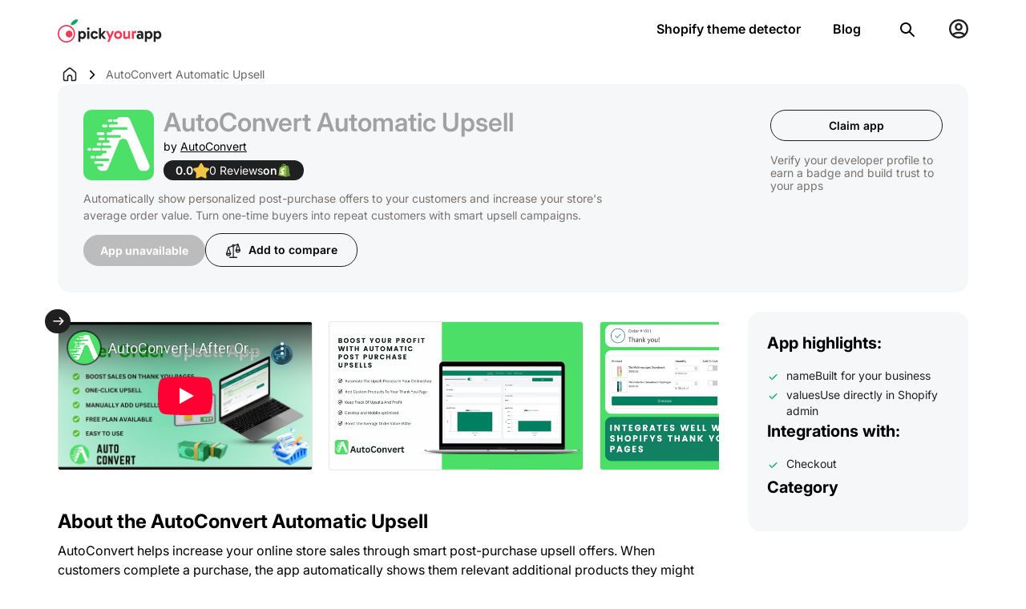

--- FILE ---
content_type: text/html; charset=utf-8
request_url: https://pickyourapp.com/products/auto-convert
body_size: 19493
content:
<!DOCTYPE html>
<html lang="en">
  <head>
    <meta charset="UTF-8">
    <meta http-equiv="X-UA-Compatible" content="IE=edge">
    <meta name="viewport" content="width=device-width, initial-scale=1.0">
    <meta name="theme-color" content="">
    <meta name="ahrefs-site-verification" content="b1a9ed199a8597fe6013d37a0a6995c24afc8f8371f3811d360b1bc284c50377">

        <link rel="canonical" href="https://pickyourapp.com/products/auto-convert"/>
      
<link rel="preconnect" href="https://cdn.shopify.com" crossorigin/>

    
<link rel="icon" type="image/png" href="//pickyourapp.com/cdn/shop/files/pay-favicon.png?crop=center&height=32&v=1764106272&width=32"/><link rel="preconnect" href="https://fonts.shopifycdn.com" crossorigin/><title>
      
        AutoConvert Automatic Upsell 
          | Shopify App
          
        
    </title>

    
      <meta name="description" content="Enable AutoConvert to skyrocket your online store sales. Our app uses an automatic algorithm that increases your sales and boosts the Average Order Value of your shop.After a customer buys something from you, they get just the right offer to convert again and to buy more products from your shop.(you may receive multipl">
    

     
<meta property="og:site_name" content="PickYourApp">
<meta property="og:url" content="https://pickyourapp.com/products/auto-convert">
<meta property="og:title" content="AutoConvert Automatic Upsell">
<meta property="og:type" content="product">
<meta property="og:description" content="Enable AutoConvert to skyrocket your online store sales. Our app uses an automatic algorithm that increases your sales and boosts the Average Order Value of your shop.After a customer buys something from you, they get just the right offer to convert again and to buy more products from your shop.(you may receive multipl">


  <meta property="og:image" content="https://cdn.shopify.com/s/files/1/0717/0831/1865/files/icon-image_9bed5f86-b937-4a66-9626-87e01a1560cd.jpg?v=1747645609" />
  <meta property="og:image:secure_url" content="https:https://cdn.shopify.com/s/files/1/0717/0831/1865/files/icon-image_9bed5f86-b937-4a66-9626-87e01a1560cd.jpg?v=1747645609">
  <meta property="og:image:width" content="1200">
  <meta property="og:image:height" content="630"><meta property="og:price:amount" content="0,00">
  <meta property="og:price:currency" content="EUR"><meta name="twitter:card" content="summary_large_image">
<meta name="twitter:title" content="AutoConvert Automatic Upsell">
<meta name="twitter:description" content="Enable AutoConvert to skyrocket your online store sales. Our app uses an automatic algorithm that increases your sales and boosts the Average Order Value of your shop.After a customer buys something from you, they get just the right offer to convert again and to buy more products from your shop.(you may receive multipl">



  
    <script src="//pickyourapp.com/cdn/shop/t/20/assets/global.js?v=52313709148847027581749467467" defer="defer"></script>
    
    <script>window.performance && window.performance.mark && window.performance.mark('shopify.content_for_header.start');</script><meta id="shopify-digital-wallet" name="shopify-digital-wallet" content="/71708311865/digital_wallets/dialog">
<link rel="alternate" hreflang="x-default" href="https://pickyourapp.com/products/auto-convert">
<link rel="alternate" hreflang="en" href="https://pickyourapp.com/products/auto-convert">
<link rel="alternate" hreflang="es" href="https://pickyourapp.com/es/products/auto-convert">
<link rel="alternate" hreflang="de" href="https://pickyourapp.com/de/products/auto-convert">
<link rel="alternate" type="application/json+oembed" href="https://pickyourapp.com/products/auto-convert.oembed">
<script async="async" src="/checkouts/internal/preloads.js?locale=en-PL"></script>
<script id="shopify-features" type="application/json">{"accessToken":"3f59957a1473ef1a7225d98f31c13705","betas":["rich-media-storefront-analytics"],"domain":"pickyourapp.com","predictiveSearch":true,"shopId":71708311865,"locale":"en"}</script>
<script>var Shopify = Shopify || {};
Shopify.shop = "take-your-app.myshopify.com";
Shopify.locale = "en";
Shopify.currency = {"active":"EUR","rate":"1.0"};
Shopify.country = "PL";
Shopify.theme = {"name":"Take-Your-App\/main","id":173046432057,"schema_name":"Grodas Kit","schema_version":"1.14.0","theme_store_id":null,"role":"main"};
Shopify.theme.handle = "null";
Shopify.theme.style = {"id":null,"handle":null};
Shopify.cdnHost = "pickyourapp.com/cdn";
Shopify.routes = Shopify.routes || {};
Shopify.routes.root = "/";</script>
<script type="module">!function(o){(o.Shopify=o.Shopify||{}).modules=!0}(window);</script>
<script>!function(o){function n(){var o=[];function n(){o.push(Array.prototype.slice.apply(arguments))}return n.q=o,n}var t=o.Shopify=o.Shopify||{};t.loadFeatures=n(),t.autoloadFeatures=n()}(window);</script>
<script id="shop-js-analytics" type="application/json">{"pageType":"product"}</script>
<script defer="defer" async type="module" src="//pickyourapp.com/cdn/shopifycloud/shop-js/modules/v2/client.init-shop-cart-sync_BT-GjEfc.en.esm.js"></script>
<script defer="defer" async type="module" src="//pickyourapp.com/cdn/shopifycloud/shop-js/modules/v2/chunk.common_D58fp_Oc.esm.js"></script>
<script defer="defer" async type="module" src="//pickyourapp.com/cdn/shopifycloud/shop-js/modules/v2/chunk.modal_xMitdFEc.esm.js"></script>
<script type="module">
  await import("//pickyourapp.com/cdn/shopifycloud/shop-js/modules/v2/client.init-shop-cart-sync_BT-GjEfc.en.esm.js");
await import("//pickyourapp.com/cdn/shopifycloud/shop-js/modules/v2/chunk.common_D58fp_Oc.esm.js");
await import("//pickyourapp.com/cdn/shopifycloud/shop-js/modules/v2/chunk.modal_xMitdFEc.esm.js");

  window.Shopify.SignInWithShop?.initShopCartSync?.({"fedCMEnabled":true,"windoidEnabled":true});

</script>
<script id="__st">var __st={"a":71708311865,"offset":-18000,"reqid":"96affd87-c85a-4a51-b36f-9c6a420746b4-1769260253","pageurl":"pickyourapp.com\/products\/auto-convert","u":"74d9eba992db","p":"product","rtyp":"product","rid":9629863706937};</script>
<script>window.ShopifyPaypalV4VisibilityTracking = true;</script>
<script id="captcha-bootstrap">!function(){'use strict';const t='contact',e='account',n='new_comment',o=[[t,t],['blogs',n],['comments',n],[t,'customer']],c=[[e,'customer_login'],[e,'guest_login'],[e,'recover_customer_password'],[e,'create_customer']],r=t=>t.map((([t,e])=>`form[action*='/${t}']:not([data-nocaptcha='true']) input[name='form_type'][value='${e}']`)).join(','),a=t=>()=>t?[...document.querySelectorAll(t)].map((t=>t.form)):[];function s(){const t=[...o],e=r(t);return a(e)}const i='password',u='form_key',d=['recaptcha-v3-token','g-recaptcha-response','h-captcha-response',i],f=()=>{try{return window.sessionStorage}catch{return}},m='__shopify_v',_=t=>t.elements[u];function p(t,e,n=!1){try{const o=window.sessionStorage,c=JSON.parse(o.getItem(e)),{data:r}=function(t){const{data:e,action:n}=t;return t[m]||n?{data:e,action:n}:{data:t,action:n}}(c);for(const[e,n]of Object.entries(r))t.elements[e]&&(t.elements[e].value=n);n&&o.removeItem(e)}catch(o){console.error('form repopulation failed',{error:o})}}const l='form_type',E='cptcha';function T(t){t.dataset[E]=!0}const w=window,h=w.document,L='Shopify',v='ce_forms',y='captcha';let A=!1;((t,e)=>{const n=(g='f06e6c50-85a8-45c8-87d0-21a2b65856fe',I='https://cdn.shopify.com/shopifycloud/storefront-forms-hcaptcha/ce_storefront_forms_captcha_hcaptcha.v1.5.2.iife.js',D={infoText:'Protected by hCaptcha',privacyText:'Privacy',termsText:'Terms'},(t,e,n)=>{const o=w[L][v],c=o.bindForm;if(c)return c(t,g,e,D).then(n);var r;o.q.push([[t,g,e,D],n]),r=I,A||(h.body.append(Object.assign(h.createElement('script'),{id:'captcha-provider',async:!0,src:r})),A=!0)});var g,I,D;w[L]=w[L]||{},w[L][v]=w[L][v]||{},w[L][v].q=[],w[L][y]=w[L][y]||{},w[L][y].protect=function(t,e){n(t,void 0,e),T(t)},Object.freeze(w[L][y]),function(t,e,n,w,h,L){const[v,y,A,g]=function(t,e,n){const i=e?o:[],u=t?c:[],d=[...i,...u],f=r(d),m=r(i),_=r(d.filter((([t,e])=>n.includes(e))));return[a(f),a(m),a(_),s()]}(w,h,L),I=t=>{const e=t.target;return e instanceof HTMLFormElement?e:e&&e.form},D=t=>v().includes(t);t.addEventListener('submit',(t=>{const e=I(t);if(!e)return;const n=D(e)&&!e.dataset.hcaptchaBound&&!e.dataset.recaptchaBound,o=_(e),c=g().includes(e)&&(!o||!o.value);(n||c)&&t.preventDefault(),c&&!n&&(function(t){try{if(!f())return;!function(t){const e=f();if(!e)return;const n=_(t);if(!n)return;const o=n.value;o&&e.removeItem(o)}(t);const e=Array.from(Array(32),(()=>Math.random().toString(36)[2])).join('');!function(t,e){_(t)||t.append(Object.assign(document.createElement('input'),{type:'hidden',name:u})),t.elements[u].value=e}(t,e),function(t,e){const n=f();if(!n)return;const o=[...t.querySelectorAll(`input[type='${i}']`)].map((({name:t})=>t)),c=[...d,...o],r={};for(const[a,s]of new FormData(t).entries())c.includes(a)||(r[a]=s);n.setItem(e,JSON.stringify({[m]:1,action:t.action,data:r}))}(t,e)}catch(e){console.error('failed to persist form',e)}}(e),e.submit())}));const S=(t,e)=>{t&&!t.dataset[E]&&(n(t,e.some((e=>e===t))),T(t))};for(const o of['focusin','change'])t.addEventListener(o,(t=>{const e=I(t);D(e)&&S(e,y())}));const B=e.get('form_key'),M=e.get(l),P=B&&M;t.addEventListener('DOMContentLoaded',(()=>{const t=y();if(P)for(const e of t)e.elements[l].value===M&&p(e,B);[...new Set([...A(),...v().filter((t=>'true'===t.dataset.shopifyCaptcha))])].forEach((e=>S(e,t)))}))}(h,new URLSearchParams(w.location.search),n,t,e,['guest_login'])})(!0,!0)}();</script>
<script integrity="sha256-4kQ18oKyAcykRKYeNunJcIwy7WH5gtpwJnB7kiuLZ1E=" data-source-attribution="shopify.loadfeatures" defer="defer" src="//pickyourapp.com/cdn/shopifycloud/storefront/assets/storefront/load_feature-a0a9edcb.js" crossorigin="anonymous"></script>
<script data-source-attribution="shopify.dynamic_checkout.dynamic.init">var Shopify=Shopify||{};Shopify.PaymentButton=Shopify.PaymentButton||{isStorefrontPortableWallets:!0,init:function(){window.Shopify.PaymentButton.init=function(){};var t=document.createElement("script");t.src="https://pickyourapp.com/cdn/shopifycloud/portable-wallets/latest/portable-wallets.en.js",t.type="module",document.head.appendChild(t)}};
</script>
<script data-source-attribution="shopify.dynamic_checkout.buyer_consent">
  function portableWalletsHideBuyerConsent(e){var t=document.getElementById("shopify-buyer-consent"),n=document.getElementById("shopify-subscription-policy-button");t&&n&&(t.classList.add("hidden"),t.setAttribute("aria-hidden","true"),n.removeEventListener("click",e))}function portableWalletsShowBuyerConsent(e){var t=document.getElementById("shopify-buyer-consent"),n=document.getElementById("shopify-subscription-policy-button");t&&n&&(t.classList.remove("hidden"),t.removeAttribute("aria-hidden"),n.addEventListener("click",e))}window.Shopify?.PaymentButton&&(window.Shopify.PaymentButton.hideBuyerConsent=portableWalletsHideBuyerConsent,window.Shopify.PaymentButton.showBuyerConsent=portableWalletsShowBuyerConsent);
</script>
<script data-source-attribution="shopify.dynamic_checkout.cart.bootstrap">document.addEventListener("DOMContentLoaded",(function(){function t(){return document.querySelector("shopify-accelerated-checkout-cart, shopify-accelerated-checkout")}if(t())Shopify.PaymentButton.init();else{new MutationObserver((function(e,n){t()&&(Shopify.PaymentButton.init(),n.disconnect())})).observe(document.body,{childList:!0,subtree:!0})}}));
</script>

<script>window.performance && window.performance.mark && window.performance.mark('shopify.content_for_header.end');</script>


    <style data-shopify>
      @font-face {
  font-family: Inter;
  font-weight: 400;
  font-style: normal;
  font-display: swap;
  src: url("//pickyourapp.com/cdn/fonts/inter/inter_n4.b2a3f24c19b4de56e8871f609e73ca7f6d2e2bb9.woff2") format("woff2"),
       url("//pickyourapp.com/cdn/fonts/inter/inter_n4.af8052d517e0c9ffac7b814872cecc27ae1fa132.woff") format("woff");
}

      @font-face {
  font-family: Inter;
  font-weight: 700;
  font-style: normal;
  font-display: swap;
  src: url("//pickyourapp.com/cdn/fonts/inter/inter_n7.02711e6b374660cfc7915d1afc1c204e633421e4.woff2") format("woff2"),
       url("//pickyourapp.com/cdn/fonts/inter/inter_n7.6dab87426f6b8813070abd79972ceaf2f8d3b012.woff") format("woff");
}

      @font-face {
  font-family: Inter;
  font-weight: 600;
  font-style: normal;
  font-display: swap;
  src: url("//pickyourapp.com/cdn/fonts/inter/inter_n6.771af0474a71b3797eb38f3487d6fb79d43b6877.woff2") format("woff2"),
       url("//pickyourapp.com/cdn/fonts/inter/inter_n6.88c903d8f9e157d48b73b7777d0642925bcecde7.woff") format("woff");
}

      @font-face {
  font-family: Inter;
  font-weight: 400;
  font-style: italic;
  font-display: swap;
  src: url("//pickyourapp.com/cdn/fonts/inter/inter_i4.feae1981dda792ab80d117249d9c7e0f1017e5b3.woff2") format("woff2"),
       url("//pickyourapp.com/cdn/fonts/inter/inter_i4.62773b7113d5e5f02c71486623cf828884c85c6e.woff") format("woff");
}

      @font-face {
  font-family: Inter;
  font-weight: 700;
  font-style: italic;
  font-display: swap;
  src: url("//pickyourapp.com/cdn/fonts/inter/inter_i7.b377bcd4cc0f160622a22d638ae7e2cd9b86ea4c.woff2") format("woff2"),
       url("//pickyourapp.com/cdn/fonts/inter/inter_i7.7c69a6a34e3bb44fcf6f975857e13b9a9b25beb4.woff") format("woff");
}

      @font-face {
  font-family: Inter;
  font-weight: 600;
  font-style: italic;
  font-display: swap;
  src: url("//pickyourapp.com/cdn/fonts/inter/inter_i6.3bbe0fe1c7ee4f282f9c2e296f3e4401a48cbe19.woff2") format("woff2"),
       url("//pickyourapp.com/cdn/fonts/inter/inter_i6.8bea21f57a10d5416ddf685e2c91682ec237876d.woff") format("woff");
}

    </style>
     <style data-shopify>
    :root {
        --font-body-family: Inter, sans-serif;
        --font-heading-family: Inter, sans-serif;

        --color-primary: #FFFFFF;
        --color-secondary: #202020;
        --color-accent: #00AA63;

        --background-accent: #FCFCFC;
        
        --star-color: #00AA63;
        --star-color-empty: #ECEBEB;
        

        --gradient_1: linear-gradient(91.66deg, rgba(0, 137, 80, 1) 51.85%, rgba(0, 226, 118, 1) 158.48%);
        --gradient_2: linear-gradient(180deg, rgba(245, 247, 255, 1) 68.49%, rgba(245, 247, 255, 0) 100%);

        --text-primary: #000000;
        --text-secondary: #4C4C4C;
        --text-accent_1: #ECEBEB;

        --btn-background_1: #202020;
        --btn-text_1: #ECEBEB;

        --select-background: #FCFCFC;
        --select-text: #202020;
    }

</style>

    <link href="//pickyourapp.com/cdn/shop/t/20/assets/styles.min.css?v=118276705350315776131763054133" rel="stylesheet" type="text/css" media="all" />
<link rel="preload" as="font" href="//pickyourapp.com/cdn/fonts/inter/inter_n4.b2a3f24c19b4de56e8871f609e73ca7f6d2e2bb9.woff2" type="font/woff2" crossorigin /><script src="//pickyourapp.com/cdn/shop/t/20/assets/glide.min.js?v=70370509818912947401731092550" defer></script>
  <!-- BEGIN app block: shopify://apps/doc-404-broken-links-repair/blocks/404-fix-broken-links-widget/f4f2d416-cb00-4540-bda9-816d588bad3e --><script>
  const easy_template = 'product.app';
</script>
<!-- END app block --><script src="https://cdn.shopify.com/extensions/b71df5e1-852f-4cc6-8092-20e49b52f727/doc-404-broken-links-repair-13/assets/404fix1.3.0.min.js" type="text/javascript" defer="defer"></script>
<link href="https://monorail-edge.shopifysvc.com" rel="dns-prefetch">
<script>(function(){if ("sendBeacon" in navigator && "performance" in window) {try {var session_token_from_headers = performance.getEntriesByType('navigation')[0].serverTiming.find(x => x.name == '_s').description;} catch {var session_token_from_headers = undefined;}var session_cookie_matches = document.cookie.match(/_shopify_s=([^;]*)/);var session_token_from_cookie = session_cookie_matches && session_cookie_matches.length === 2 ? session_cookie_matches[1] : "";var session_token = session_token_from_headers || session_token_from_cookie || "";function handle_abandonment_event(e) {var entries = performance.getEntries().filter(function(entry) {return /monorail-edge.shopifysvc.com/.test(entry.name);});if (!window.abandonment_tracked && entries.length === 0) {window.abandonment_tracked = true;var currentMs = Date.now();var navigation_start = performance.timing.navigationStart;var payload = {shop_id: 71708311865,url: window.location.href,navigation_start,duration: currentMs - navigation_start,session_token,page_type: "product"};window.navigator.sendBeacon("https://monorail-edge.shopifysvc.com/v1/produce", JSON.stringify({schema_id: "online_store_buyer_site_abandonment/1.1",payload: payload,metadata: {event_created_at_ms: currentMs,event_sent_at_ms: currentMs}}));}}window.addEventListener('pagehide', handle_abandonment_event);}}());</script>
<script id="web-pixels-manager-setup">(function e(e,d,r,n,o){if(void 0===o&&(o={}),!Boolean(null===(a=null===(i=window.Shopify)||void 0===i?void 0:i.analytics)||void 0===a?void 0:a.replayQueue)){var i,a;window.Shopify=window.Shopify||{};var t=window.Shopify;t.analytics=t.analytics||{};var s=t.analytics;s.replayQueue=[],s.publish=function(e,d,r){return s.replayQueue.push([e,d,r]),!0};try{self.performance.mark("wpm:start")}catch(e){}var l=function(){var e={modern:/Edge?\/(1{2}[4-9]|1[2-9]\d|[2-9]\d{2}|\d{4,})\.\d+(\.\d+|)|Firefox\/(1{2}[4-9]|1[2-9]\d|[2-9]\d{2}|\d{4,})\.\d+(\.\d+|)|Chrom(ium|e)\/(9{2}|\d{3,})\.\d+(\.\d+|)|(Maci|X1{2}).+ Version\/(15\.\d+|(1[6-9]|[2-9]\d|\d{3,})\.\d+)([,.]\d+|)( \(\w+\)|)( Mobile\/\w+|) Safari\/|Chrome.+OPR\/(9{2}|\d{3,})\.\d+\.\d+|(CPU[ +]OS|iPhone[ +]OS|CPU[ +]iPhone|CPU IPhone OS|CPU iPad OS)[ +]+(15[._]\d+|(1[6-9]|[2-9]\d|\d{3,})[._]\d+)([._]\d+|)|Android:?[ /-](13[3-9]|1[4-9]\d|[2-9]\d{2}|\d{4,})(\.\d+|)(\.\d+|)|Android.+Firefox\/(13[5-9]|1[4-9]\d|[2-9]\d{2}|\d{4,})\.\d+(\.\d+|)|Android.+Chrom(ium|e)\/(13[3-9]|1[4-9]\d|[2-9]\d{2}|\d{4,})\.\d+(\.\d+|)|SamsungBrowser\/([2-9]\d|\d{3,})\.\d+/,legacy:/Edge?\/(1[6-9]|[2-9]\d|\d{3,})\.\d+(\.\d+|)|Firefox\/(5[4-9]|[6-9]\d|\d{3,})\.\d+(\.\d+|)|Chrom(ium|e)\/(5[1-9]|[6-9]\d|\d{3,})\.\d+(\.\d+|)([\d.]+$|.*Safari\/(?![\d.]+ Edge\/[\d.]+$))|(Maci|X1{2}).+ Version\/(10\.\d+|(1[1-9]|[2-9]\d|\d{3,})\.\d+)([,.]\d+|)( \(\w+\)|)( Mobile\/\w+|) Safari\/|Chrome.+OPR\/(3[89]|[4-9]\d|\d{3,})\.\d+\.\d+|(CPU[ +]OS|iPhone[ +]OS|CPU[ +]iPhone|CPU IPhone OS|CPU iPad OS)[ +]+(10[._]\d+|(1[1-9]|[2-9]\d|\d{3,})[._]\d+)([._]\d+|)|Android:?[ /-](13[3-9]|1[4-9]\d|[2-9]\d{2}|\d{4,})(\.\d+|)(\.\d+|)|Mobile Safari.+OPR\/([89]\d|\d{3,})\.\d+\.\d+|Android.+Firefox\/(13[5-9]|1[4-9]\d|[2-9]\d{2}|\d{4,})\.\d+(\.\d+|)|Android.+Chrom(ium|e)\/(13[3-9]|1[4-9]\d|[2-9]\d{2}|\d{4,})\.\d+(\.\d+|)|Android.+(UC? ?Browser|UCWEB|U3)[ /]?(15\.([5-9]|\d{2,})|(1[6-9]|[2-9]\d|\d{3,})\.\d+)\.\d+|SamsungBrowser\/(5\.\d+|([6-9]|\d{2,})\.\d+)|Android.+MQ{2}Browser\/(14(\.(9|\d{2,})|)|(1[5-9]|[2-9]\d|\d{3,})(\.\d+|))(\.\d+|)|K[Aa][Ii]OS\/(3\.\d+|([4-9]|\d{2,})\.\d+)(\.\d+|)/},d=e.modern,r=e.legacy,n=navigator.userAgent;return n.match(d)?"modern":n.match(r)?"legacy":"unknown"}(),u="modern"===l?"modern":"legacy",c=(null!=n?n:{modern:"",legacy:""})[u],f=function(e){return[e.baseUrl,"/wpm","/b",e.hashVersion,"modern"===e.buildTarget?"m":"l",".js"].join("")}({baseUrl:d,hashVersion:r,buildTarget:u}),m=function(e){var d=e.version,r=e.bundleTarget,n=e.surface,o=e.pageUrl,i=e.monorailEndpoint;return{emit:function(e){var a=e.status,t=e.errorMsg,s=(new Date).getTime(),l=JSON.stringify({metadata:{event_sent_at_ms:s},events:[{schema_id:"web_pixels_manager_load/3.1",payload:{version:d,bundle_target:r,page_url:o,status:a,surface:n,error_msg:t},metadata:{event_created_at_ms:s}}]});if(!i)return console&&console.warn&&console.warn("[Web Pixels Manager] No Monorail endpoint provided, skipping logging."),!1;try{return self.navigator.sendBeacon.bind(self.navigator)(i,l)}catch(e){}var u=new XMLHttpRequest;try{return u.open("POST",i,!0),u.setRequestHeader("Content-Type","text/plain"),u.send(l),!0}catch(e){return console&&console.warn&&console.warn("[Web Pixels Manager] Got an unhandled error while logging to Monorail."),!1}}}}({version:r,bundleTarget:l,surface:e.surface,pageUrl:self.location.href,monorailEndpoint:e.monorailEndpoint});try{o.browserTarget=l,function(e){var d=e.src,r=e.async,n=void 0===r||r,o=e.onload,i=e.onerror,a=e.sri,t=e.scriptDataAttributes,s=void 0===t?{}:t,l=document.createElement("script"),u=document.querySelector("head"),c=document.querySelector("body");if(l.async=n,l.src=d,a&&(l.integrity=a,l.crossOrigin="anonymous"),s)for(var f in s)if(Object.prototype.hasOwnProperty.call(s,f))try{l.dataset[f]=s[f]}catch(e){}if(o&&l.addEventListener("load",o),i&&l.addEventListener("error",i),u)u.appendChild(l);else{if(!c)throw new Error("Did not find a head or body element to append the script");c.appendChild(l)}}({src:f,async:!0,onload:function(){if(!function(){var e,d;return Boolean(null===(d=null===(e=window.Shopify)||void 0===e?void 0:e.analytics)||void 0===d?void 0:d.initialized)}()){var d=window.webPixelsManager.init(e)||void 0;if(d){var r=window.Shopify.analytics;r.replayQueue.forEach((function(e){var r=e[0],n=e[1],o=e[2];d.publishCustomEvent(r,n,o)})),r.replayQueue=[],r.publish=d.publishCustomEvent,r.visitor=d.visitor,r.initialized=!0}}},onerror:function(){return m.emit({status:"failed",errorMsg:"".concat(f," has failed to load")})},sri:function(e){var d=/^sha384-[A-Za-z0-9+/=]+$/;return"string"==typeof e&&d.test(e)}(c)?c:"",scriptDataAttributes:o}),m.emit({status:"loading"})}catch(e){m.emit({status:"failed",errorMsg:(null==e?void 0:e.message)||"Unknown error"})}}})({shopId: 71708311865,storefrontBaseUrl: "https://pickyourapp.com",extensionsBaseUrl: "https://extensions.shopifycdn.com/cdn/shopifycloud/web-pixels-manager",monorailEndpoint: "https://monorail-edge.shopifysvc.com/unstable/produce_batch",surface: "storefront-renderer",enabledBetaFlags: ["2dca8a86"],webPixelsConfigList: [{"id":"767033657","configuration":"{\"config\":\"{\\\"pixel_id\\\":\\\"G-8JK9FLMW76\\\",\\\"gtag_events\\\":[{\\\"type\\\":\\\"purchase\\\",\\\"action_label\\\":\\\"G-8JK9FLMW76\\\"},{\\\"type\\\":\\\"page_view\\\",\\\"action_label\\\":\\\"G-8JK9FLMW76\\\"},{\\\"type\\\":\\\"view_item\\\",\\\"action_label\\\":\\\"G-8JK9FLMW76\\\"},{\\\"type\\\":\\\"search\\\",\\\"action_label\\\":\\\"G-8JK9FLMW76\\\"},{\\\"type\\\":\\\"add_to_cart\\\",\\\"action_label\\\":\\\"G-8JK9FLMW76\\\"},{\\\"type\\\":\\\"begin_checkout\\\",\\\"action_label\\\":\\\"G-8JK9FLMW76\\\"},{\\\"type\\\":\\\"add_payment_info\\\",\\\"action_label\\\":\\\"G-8JK9FLMW76\\\"}],\\\"enable_monitoring_mode\\\":false}\"}","eventPayloadVersion":"v1","runtimeContext":"OPEN","scriptVersion":"b2a88bafab3e21179ed38636efcd8a93","type":"APP","apiClientId":1780363,"privacyPurposes":[],"dataSharingAdjustments":{"protectedCustomerApprovalScopes":["read_customer_address","read_customer_email","read_customer_name","read_customer_personal_data","read_customer_phone"]}},{"id":"shopify-app-pixel","configuration":"{}","eventPayloadVersion":"v1","runtimeContext":"STRICT","scriptVersion":"0450","apiClientId":"shopify-pixel","type":"APP","privacyPurposes":["ANALYTICS","MARKETING"]},{"id":"shopify-custom-pixel","eventPayloadVersion":"v1","runtimeContext":"LAX","scriptVersion":"0450","apiClientId":"shopify-pixel","type":"CUSTOM","privacyPurposes":["ANALYTICS","MARKETING"]}],isMerchantRequest: false,initData: {"shop":{"name":"PickYourApp","paymentSettings":{"currencyCode":"EUR"},"myshopifyDomain":"take-your-app.myshopify.com","countryCode":"PL","storefrontUrl":"https:\/\/pickyourapp.com"},"customer":null,"cart":null,"checkout":null,"productVariants":[{"price":{"amount":0.0,"currencyCode":"EUR"},"product":{"title":"AutoConvert Automatic Upsell","vendor":"AutoConvert","id":"9629863706937","untranslatedTitle":"AutoConvert Automatic Upsell","url":"\/products\/auto-convert","type":"APP"},"id":"49846994010425","image":{"src":"\/\/pickyourapp.com\/cdn\/shop\/files\/icon-image_9bed5f86-b937-4a66-9626-87e01a1560cd.jpg?v=1747645609"},"sku":"","title":"rating","untranslatedTitle":"rating"}],"purchasingCompany":null},},"https://pickyourapp.com/cdn","fcfee988w5aeb613cpc8e4bc33m6693e112",{"modern":"","legacy":""},{"shopId":"71708311865","storefrontBaseUrl":"https:\/\/pickyourapp.com","extensionBaseUrl":"https:\/\/extensions.shopifycdn.com\/cdn\/shopifycloud\/web-pixels-manager","surface":"storefront-renderer","enabledBetaFlags":"[\"2dca8a86\"]","isMerchantRequest":"false","hashVersion":"fcfee988w5aeb613cpc8e4bc33m6693e112","publish":"custom","events":"[[\"page_viewed\",{}],[\"product_viewed\",{\"productVariant\":{\"price\":{\"amount\":0.0,\"currencyCode\":\"EUR\"},\"product\":{\"title\":\"AutoConvert Automatic Upsell\",\"vendor\":\"AutoConvert\",\"id\":\"9629863706937\",\"untranslatedTitle\":\"AutoConvert Automatic Upsell\",\"url\":\"\/products\/auto-convert\",\"type\":\"APP\"},\"id\":\"49846994010425\",\"image\":{\"src\":\"\/\/pickyourapp.com\/cdn\/shop\/files\/icon-image_9bed5f86-b937-4a66-9626-87e01a1560cd.jpg?v=1747645609\"},\"sku\":\"\",\"title\":\"rating\",\"untranslatedTitle\":\"rating\"}}]]"});</script><script>
  window.ShopifyAnalytics = window.ShopifyAnalytics || {};
  window.ShopifyAnalytics.meta = window.ShopifyAnalytics.meta || {};
  window.ShopifyAnalytics.meta.currency = 'EUR';
  var meta = {"product":{"id":9629863706937,"gid":"gid:\/\/shopify\/Product\/9629863706937","vendor":"AutoConvert","type":"APP","handle":"auto-convert","variants":[{"id":49846994010425,"price":0,"name":"AutoConvert Automatic Upsell - rating","public_title":"rating","sku":""}],"remote":false},"page":{"pageType":"product","resourceType":"product","resourceId":9629863706937,"requestId":"96affd87-c85a-4a51-b36f-9c6a420746b4-1769260253"}};
  for (var attr in meta) {
    window.ShopifyAnalytics.meta[attr] = meta[attr];
  }
</script>
<script class="analytics">
  (function () {
    var customDocumentWrite = function(content) {
      var jquery = null;

      if (window.jQuery) {
        jquery = window.jQuery;
      } else if (window.Checkout && window.Checkout.$) {
        jquery = window.Checkout.$;
      }

      if (jquery) {
        jquery('body').append(content);
      }
    };

    var hasLoggedConversion = function(token) {
      if (token) {
        return document.cookie.indexOf('loggedConversion=' + token) !== -1;
      }
      return false;
    }

    var setCookieIfConversion = function(token) {
      if (token) {
        var twoMonthsFromNow = new Date(Date.now());
        twoMonthsFromNow.setMonth(twoMonthsFromNow.getMonth() + 2);

        document.cookie = 'loggedConversion=' + token + '; expires=' + twoMonthsFromNow;
      }
    }

    var trekkie = window.ShopifyAnalytics.lib = window.trekkie = window.trekkie || [];
    if (trekkie.integrations) {
      return;
    }
    trekkie.methods = [
      'identify',
      'page',
      'ready',
      'track',
      'trackForm',
      'trackLink'
    ];
    trekkie.factory = function(method) {
      return function() {
        var args = Array.prototype.slice.call(arguments);
        args.unshift(method);
        trekkie.push(args);
        return trekkie;
      };
    };
    for (var i = 0; i < trekkie.methods.length; i++) {
      var key = trekkie.methods[i];
      trekkie[key] = trekkie.factory(key);
    }
    trekkie.load = function(config) {
      trekkie.config = config || {};
      trekkie.config.initialDocumentCookie = document.cookie;
      var first = document.getElementsByTagName('script')[0];
      var script = document.createElement('script');
      script.type = 'text/javascript';
      script.onerror = function(e) {
        var scriptFallback = document.createElement('script');
        scriptFallback.type = 'text/javascript';
        scriptFallback.onerror = function(error) {
                var Monorail = {
      produce: function produce(monorailDomain, schemaId, payload) {
        var currentMs = new Date().getTime();
        var event = {
          schema_id: schemaId,
          payload: payload,
          metadata: {
            event_created_at_ms: currentMs,
            event_sent_at_ms: currentMs
          }
        };
        return Monorail.sendRequest("https://" + monorailDomain + "/v1/produce", JSON.stringify(event));
      },
      sendRequest: function sendRequest(endpointUrl, payload) {
        // Try the sendBeacon API
        if (window && window.navigator && typeof window.navigator.sendBeacon === 'function' && typeof window.Blob === 'function' && !Monorail.isIos12()) {
          var blobData = new window.Blob([payload], {
            type: 'text/plain'
          });

          if (window.navigator.sendBeacon(endpointUrl, blobData)) {
            return true;
          } // sendBeacon was not successful

        } // XHR beacon

        var xhr = new XMLHttpRequest();

        try {
          xhr.open('POST', endpointUrl);
          xhr.setRequestHeader('Content-Type', 'text/plain');
          xhr.send(payload);
        } catch (e) {
          console.log(e);
        }

        return false;
      },
      isIos12: function isIos12() {
        return window.navigator.userAgent.lastIndexOf('iPhone; CPU iPhone OS 12_') !== -1 || window.navigator.userAgent.lastIndexOf('iPad; CPU OS 12_') !== -1;
      }
    };
    Monorail.produce('monorail-edge.shopifysvc.com',
      'trekkie_storefront_load_errors/1.1',
      {shop_id: 71708311865,
      theme_id: 173046432057,
      app_name: "storefront",
      context_url: window.location.href,
      source_url: "//pickyourapp.com/cdn/s/trekkie.storefront.8d95595f799fbf7e1d32231b9a28fd43b70c67d3.min.js"});

        };
        scriptFallback.async = true;
        scriptFallback.src = '//pickyourapp.com/cdn/s/trekkie.storefront.8d95595f799fbf7e1d32231b9a28fd43b70c67d3.min.js';
        first.parentNode.insertBefore(scriptFallback, first);
      };
      script.async = true;
      script.src = '//pickyourapp.com/cdn/s/trekkie.storefront.8d95595f799fbf7e1d32231b9a28fd43b70c67d3.min.js';
      first.parentNode.insertBefore(script, first);
    };
    trekkie.load(
      {"Trekkie":{"appName":"storefront","development":false,"defaultAttributes":{"shopId":71708311865,"isMerchantRequest":null,"themeId":173046432057,"themeCityHash":"12086332282844928237","contentLanguage":"en","currency":"EUR","eventMetadataId":"5a9a635b-984a-4618-ba98-2928b380d22c"},"isServerSideCookieWritingEnabled":true,"monorailRegion":"shop_domain","enabledBetaFlags":["65f19447"]},"Session Attribution":{},"S2S":{"facebookCapiEnabled":false,"source":"trekkie-storefront-renderer","apiClientId":580111}}
    );

    var loaded = false;
    trekkie.ready(function() {
      if (loaded) return;
      loaded = true;

      window.ShopifyAnalytics.lib = window.trekkie;

      var originalDocumentWrite = document.write;
      document.write = customDocumentWrite;
      try { window.ShopifyAnalytics.merchantGoogleAnalytics.call(this); } catch(error) {};
      document.write = originalDocumentWrite;

      window.ShopifyAnalytics.lib.page(null,{"pageType":"product","resourceType":"product","resourceId":9629863706937,"requestId":"96affd87-c85a-4a51-b36f-9c6a420746b4-1769260253","shopifyEmitted":true});

      var match = window.location.pathname.match(/checkouts\/(.+)\/(thank_you|post_purchase)/)
      var token = match? match[1]: undefined;
      if (!hasLoggedConversion(token)) {
        setCookieIfConversion(token);
        window.ShopifyAnalytics.lib.track("Viewed Product",{"currency":"EUR","variantId":49846994010425,"productId":9629863706937,"productGid":"gid:\/\/shopify\/Product\/9629863706937","name":"AutoConvert Automatic Upsell - rating","price":"0.00","sku":"","brand":"AutoConvert","variant":"rating","category":"APP","nonInteraction":true,"remote":false},undefined,undefined,{"shopifyEmitted":true});
      window.ShopifyAnalytics.lib.track("monorail:\/\/trekkie_storefront_viewed_product\/1.1",{"currency":"EUR","variantId":49846994010425,"productId":9629863706937,"productGid":"gid:\/\/shopify\/Product\/9629863706937","name":"AutoConvert Automatic Upsell - rating","price":"0.00","sku":"","brand":"AutoConvert","variant":"rating","category":"APP","nonInteraction":true,"remote":false,"referer":"https:\/\/pickyourapp.com\/products\/auto-convert"});
      }
    });


        var eventsListenerScript = document.createElement('script');
        eventsListenerScript.async = true;
        eventsListenerScript.src = "//pickyourapp.com/cdn/shopifycloud/storefront/assets/shop_events_listener-3da45d37.js";
        document.getElementsByTagName('head')[0].appendChild(eventsListenerScript);

})();</script>
<script
  defer
  src="https://pickyourapp.com/cdn/shopifycloud/perf-kit/shopify-perf-kit-3.0.4.min.js"
  data-application="storefront-renderer"
  data-shop-id="71708311865"
  data-render-region="gcp-us-east1"
  data-page-type="product"
  data-theme-instance-id="173046432057"
  data-theme-name="Grodas Kit"
  data-theme-version="1.14.0"
  data-monorail-region="shop_domain"
  data-resource-timing-sampling-rate="10"
  data-shs="true"
  data-shs-beacon="true"
  data-shs-export-with-fetch="true"
  data-shs-logs-sample-rate="1"
  data-shs-beacon-endpoint="https://pickyourapp.com/api/collect"
></script>
</head>
  <body class="">

    <a class="skip-to-content-link button visually-hidden" href="#MainContent">
      Skip to content
    </a>

    <header id="shopify-section-header" class="shopify-section section section-header"><s-header class="container header">
  <div class="header__wrap">
    


    <a class="logo" href="/" aria-label="Logo">
    
<img
        srcset="//pickyourapp.com/cdn/shop/files/pya-header-logo.svg?v=1729520603&width=65 1x, //pickyourapp.com/cdn/shop/files/pya-header-logo.svg?v=1729520603&width=130 2x"
        src="//pickyourapp.com/cdn/shop/files/pya-header-logo.svg?v=1729520603&width=130"

        alt="PickYourApp - Find the best app for your Shopify store "
        class=""
        loading="lazy"
        width="130px"
        height="36px"
    >
    </a>

    <div class="header__item-user--mobile">
      <a href="/tools/profile/edit/" class="header__icon header__icon--account link focus-inset small-hide"><span class="svg-wrapper"><svg width="20" height="20" viewBox="0 0 20 20" fill="none" xmlns="http://www.w3.org/2000/svg">
<path fill-rule="evenodd" clip-rule="evenodd" d="M10 0C15.523 0 20 4.477 20 10C20.0035 12.3079 19.2054 14.5454 17.742 16.33L17.762 16.352L17.63 16.464C16.6922 17.5732 15.5236 18.4643 14.2057 19.0751C12.8879 19.6858 11.4525 20.0015 10 20C7.05001 20 4.40001 18.723 2.57001 16.693L2.37001 16.463L2.23801 16.353L2.25801 16.329C0.794769 14.5447 -0.00336742 12.3076 1.06794e-05 10C1.06794e-05 4.477 4.47701 0 10 0ZM10 15C8.14001 15 6.45901 15.592 5.20701 16.406C6.58943 17.4433 8.27172 18.0027 10 18C11.7283 18.0027 13.4106 17.4433 14.793 16.406C13.3624 15.4893 11.6992 15.0014 10 15ZM10 2C8.49453 1.99996 7.0196 2.42471 5.74473 3.22545C4.46987 4.02619 3.44682 5.1704 2.79317 6.52657C2.13953 7.88274 1.88181 9.39584 2.04966 10.8919C2.21751 12.388 2.8041 13.8064 3.74201 14.984C5.36301 13.821 7.57501 13 10 13C12.425 13 14.637 13.821 16.258 14.984C17.1959 13.8064 17.7825 12.388 17.9504 10.8919C18.1182 9.39584 17.8605 7.88274 17.2069 6.52657C16.5532 5.1704 15.5302 4.02619 14.2553 3.22545C12.9804 2.42471 11.5055 1.99996 10 2ZM10 4C11.0609 4 12.0783 4.42143 12.8284 5.17157C13.5786 5.92172 14 6.93913 14 8C14 9.06087 13.5786 10.0783 12.8284 10.8284C12.0783 11.5786 11.0609 12 10 12C8.93914 12 7.92173 11.5786 7.17158 10.8284C6.42144 10.0783 6.00001 9.06087 6.00001 8C6.00001 6.93913 6.42144 5.92172 7.17158 5.17157C7.92173 4.42143 8.93914 4 10 4ZM10 6C9.46958 6 8.96087 6.21071 8.5858 6.58579C8.21072 6.96086 8.00001 7.46957 8.00001 8C8.00001 8.53043 8.21072 9.03914 8.5858 9.41421C8.96087 9.78929 9.46958 10 10 10C10.5304 10 11.0392 9.78929 11.4142 9.41421C11.7893 9.03914 12 8.53043 12 8C12 7.46957 11.7893 6.96086 11.4142 6.58579C11.0392 6.21071 10.5304 6 10 6Z" fill="#202020"/>
</svg>
</span><span class="visually-hidden">Log in</span>
      </a>
    </div>
    <button type="button" class="header__burger" aria-label="Burger Menu"></button>

  </div>
  <ul class="header__list">
    
      <li>
        <a class="link" href="/pages/shopify-theme-detector">Shopify theme detector</a>
      </li>
    
      <li>
        <a class="link" href="/blogs/news">Blog</a>
      </li>
    
    <li class="header__item-search">
      
      <button type="button" class="header__search-btn">
        <svg width="24" height="24" viewBox="0 0 24 24">
    <path fill-rule="evenodd" clip-rule="evenodd" d="M5 10C5 7.23858 7.23858 5 10 5C12.7614 5 15 7.23858 15 10C15 12.7614 12.7614 15 10 15C7.23858 15 5 12.7614 5 10ZM10 3C6.13401 3 3 6.13401 3 10C3 13.866 6.13401 17 10 17C11.5723 17 13.0236 16.4816 14.1922 15.6064L19.2929 20.7071C19.6834 21.0976 20.3166 21.0976 20.7071 20.7071C21.0976 20.3166 21.0976 19.6834 20.7071 19.2929L15.6064 14.1922C16.4816 13.0236 17 11.5723 17 10C17 6.13401 13.866 3 10 3Z" fill="currentColor"/>
</svg>
      </button>
      



<c-search class="c-search " data-search-param="product">
    <form action="/search" method="get" role="search">
        <label class="c-search__label" for="Search">
            <button type="submit" class="c-search__button">
                <svg width="24" height="24" viewBox="0 0 24 24">
    <path fill-rule="evenodd" clip-rule="evenodd" d="M5 10C5 7.23858 7.23858 5 10 5C12.7614 5 15 7.23858 15 10C15 12.7614 12.7614 15 10 15C7.23858 15 5 12.7614 5 10ZM10 3C6.13401 3 3 6.13401 3 10C3 13.866 6.13401 17 10 17C11.5723 17 13.0236 16.4816 14.1922 15.6064L19.2929 20.7071C19.6834 21.0976 20.3166 21.0976 20.7071 20.7071C21.0976 20.3166 21.0976 19.6834 20.7071 19.2929L15.6064 14.1922C16.4816 13.0236 17 11.5723 17 10C17 6.13401 13.866 3 10 3Z" fill="currentColor"/>
</svg>
            </button>
            <input
                class="c-search__input"
                id="Search"
                type="search"
                placeholder="Search by app name"
                name="q"
                value=""
                role="combobox"
                aria-expanded="false"
                aria-owns="predictive-search-results"
                aria-controls="predictive-search-results"
                aria-haspopup="listbox"
                aria-autocomplete="list"
                autocomplete="off"
            >
        </label>
        <input type="hidden" name="type" value="product" />
        <div id="predictive-search" tabindex="-1"></div>
        
    </form>
</c-search>
      <button type="button" class="header__search-closer">
        <svg width="24" height="24" viewBox="0 0 24 24" fill="none" xmlns="http://www.w3.org/2000/svg">
    <path fill-rule="evenodd" clip-rule="evenodd" d="M12 13.3488L15.3718 16.7207C15.7443 17.0931 16.3482 17.0931 16.7207 16.7207C17.0931 16.3482 17.0931 15.7444 16.7207 15.3719L13.3488 12L16.7207 8.62811C17.0931 8.25566 17.0931 7.6518 16.7207 7.27935C16.3482 6.9069 15.7443 6.9069 15.3718 7.27935L12 10.6512L8.6281 7.27934C8.25564 6.90689 7.65178 6.90689 7.27934 7.27934C6.90689 7.65179 6.90689 8.25565 7.27934 8.6281L10.6512 12L7.27934 15.3719C6.90689 15.7444 6.90689 16.3482 7.27934 16.7207C7.65178 17.0931 8.25564 17.0931 8.6281 16.7207L12 13.3488Z" fill="currentColor"/>
</svg>
    
      </button>
    </li><li class="header__item-user">
        <a href="/tools/profile/edit/" class="header__icon header__icon--account link focus-inset small-hide"><span class="svg-wrapper"><svg width="20" height="20" viewBox="0 0 20 20" fill="none" xmlns="http://www.w3.org/2000/svg">
<path fill-rule="evenodd" clip-rule="evenodd" d="M10 0C15.523 0 20 4.477 20 10C20.0035 12.3079 19.2054 14.5454 17.742 16.33L17.762 16.352L17.63 16.464C16.6922 17.5732 15.5236 18.4643 14.2057 19.0751C12.8879 19.6858 11.4525 20.0015 10 20C7.05001 20 4.40001 18.723 2.57001 16.693L2.37001 16.463L2.23801 16.353L2.25801 16.329C0.794769 14.5447 -0.00336742 12.3076 1.06794e-05 10C1.06794e-05 4.477 4.47701 0 10 0ZM10 15C8.14001 15 6.45901 15.592 5.20701 16.406C6.58943 17.4433 8.27172 18.0027 10 18C11.7283 18.0027 13.4106 17.4433 14.793 16.406C13.3624 15.4893 11.6992 15.0014 10 15ZM10 2C8.49453 1.99996 7.0196 2.42471 5.74473 3.22545C4.46987 4.02619 3.44682 5.1704 2.79317 6.52657C2.13953 7.88274 1.88181 9.39584 2.04966 10.8919C2.21751 12.388 2.8041 13.8064 3.74201 14.984C5.36301 13.821 7.57501 13 10 13C12.425 13 14.637 13.821 16.258 14.984C17.1959 13.8064 17.7825 12.388 17.9504 10.8919C18.1182 9.39584 17.8605 7.88274 17.2069 6.52657C16.5532 5.1704 15.5302 4.02619 14.2553 3.22545C12.9804 2.42471 11.5055 1.99996 10 2ZM10 4C11.0609 4 12.0783 4.42143 12.8284 5.17157C13.5786 5.92172 14 6.93913 14 8C14 9.06087 13.5786 10.0783 12.8284 10.8284C12.0783 11.5786 11.0609 12 10 12C8.93914 12 7.92173 11.5786 7.17158 10.8284C6.42144 10.0783 6.00001 9.06087 6.00001 8C6.00001 6.93913 6.42144 5.92172 7.17158 5.17157C7.92173 4.42143 8.93914 4 10 4ZM10 6C9.46958 6 8.96087 6.21071 8.5858 6.58579C8.21072 6.96086 8.00001 7.46957 8.00001 8C8.00001 8.53043 8.21072 9.03914 8.5858 9.41421C8.96087 9.78929 9.46958 10 10 10C10.5304 10 11.0392 9.78929 11.4142 9.41421C11.7893 9.03914 12 8.53043 12 8C12 7.46957 11.7893 6.96086 11.4142 6.58579C11.0392 6.21071 10.5304 6 10 6Z" fill="#202020"/>
</svg>
</span><span class="visually-hidden">Log in</span>
        </a>
      </li></ul>
</s-header>
<script src="//pickyourapp.com/cdn/shop/t/20/assets/sections-header.js?v=60665549871379934281744630334" defer="defer"></script>
<script src="//pickyourapp.com/cdn/shop/t/20/assets/snippets-search-field.js?v=103502460692518470791761902987" defer="defer"></script>

</header>

    <main id="MainContent" class="content-for-layout focus-none layout-" tabindex="-1">
      <section id="shopify-section-template--23698842747193__main" class="shopify-section section section-main-product">

<style data-shopify>
  #shopify-section-template--23698842747193__main {
    padding-top: 0px;
    padding-bottom: 56px;
  }
  .best-banner-bg {
    background-image: url('//pickyourapp.com/cdn/shop/t/20/assets/apps-banner-bg.png?v=66562918598945235561760631977');
  }
</style>



	
	
	
	
	<div class="desktop-breadcrumbs">
		<nav class="breadcrumbs" role="navigation" aria-label="breadcrumbs">
			<ul class="breadcrumbs__list ">
				<li>
					<a class="breadcrumb breadcrumb--home" href="/" title="Home">
						<span class="icon-home">
							<svg width="20" height="20" viewBox="0 0 20 20" fill="none" xmlns="http://www.w3.org/2000/svg">
							<path fill-rule="evenodd" clip-rule="evenodd" d="M3.89401 18.2653C3.34774 18.1918 2.82411 18.0263 2.39939 17.6015C1.97468 17.1768 1.80905 16.6532 1.73561 16.1069C1.67565 15.6609 1.66818 15.1178 1.66728 14.4941L1.66687 9.0975C1.66592 8.46124 1.66495 7.89596 1.90319 7.38733C2.14142 6.87869 2.5763 6.51754 3.06579 6.11106C3.09908 6.08341 3.13263 6.05554 3.16638 6.02742L6.67892 3.10029C7.32128 2.56495 7.8616 2.11465 8.34313 1.80494C8.85392 1.47642 9.38072 1.25 10.0005 1.25C10.6203 1.25 11.1471 1.47642 11.6578 1.80494C12.1394 2.11465 12.6797 2.56494 13.3221 3.10028L16.8346 6.02742C16.8683 6.05554 16.9019 6.08341 16.9352 6.11106C17.4247 6.51754 17.8596 6.8787 18.0978 7.38733C18.3095 7.83945 18.3323 8.33633 18.3341 8.88803L18.3338 14.2219C18.3338 14.9607 18.3339 15.5972 18.2653 16.1069C18.1919 16.6532 18.0263 17.1768 17.6016 17.6015C17.1768 18.0263 16.6533 18.1918 16.107 18.2653C15.661 18.3252 15.1179 18.3327 14.4942 18.3336L12.5005 18.3338C12.0403 18.3338 11.6672 17.9607 11.6672 17.5004L11.6672 13.3338C11.6672 12.4133 10.921 11.6671 10.0005 11.6671C9.08002 11.6671 8.33383 12.4133 8.33383 13.3338V17.5004C8.33383 17.9278 8.01213 18.28 7.59768 18.3282L7.5005 18.3338L5.77899 18.3338C5.04024 18.3338 4.40372 18.3338 3.89401 18.2653ZM10.0005 2.91667C9.82073 2.91667 9.60978 2.9719 9.2447 3.20671C8.86018 3.45402 8.39875 3.83661 7.70649 4.4135L4.23336 7.30779C3.58381 7.84909 3.47276 7.96559 3.41251 8.09424C3.35601 8.21487 3.3363 8.36293 3.33405 9.07767L3.33383 14.1671C3.33383 14.9763 3.3356 15.4994 3.38741 15.8848C3.43601 16.2463 3.51447 16.3596 3.57791 16.423C3.64134 16.4864 3.75463 16.5649 4.11608 16.6135C4.46296 16.6602 4.92136 16.6662 5.5995 16.667L6.66675 16.6667L6.66716 13.3338C6.66716 11.4928 8.15955 10.0004 10.0005 10.0004C11.8414 10.0004 13.3338 11.4928 13.3338 13.3338L13.3334 16.6667L14.4015 16.667C15.0797 16.6662 15.538 16.6602 15.8849 16.6135C16.2463 16.5649 16.3597 16.4864 16.4231 16.423C16.4865 16.3596 16.565 16.2463 16.6136 15.8848C16.6602 15.538 16.6663 15.0796 16.6671 14.4014L16.6672 9.22834C16.6672 8.3828 16.6488 8.22291 16.5885 8.09424C16.5283 7.96559 16.4172 7.84909 15.7676 7.30779L12.2945 4.4135C11.6023 3.83661 11.1408 3.45402 10.7563 3.20671C10.3912 2.9719 10.1803 2.91667 10.0005 2.91667Z" fill="#202020"/>
							</svg>
						</span>
						<svg width="24" height="21" viewBox="0 0 24 25" fill="none" xmlns="http://www.w3.org/2000/svg">
<path fill-rule="evenodd" clip-rule="evenodd" d="M15.7077 12.0429C16.0982 12.4334 16.0982 13.0666 15.7077 13.4571L10.0508 19.114C9.66033 19.5045 9.02717 19.5045 8.63664 19.114C8.24612 18.7234 8.24612 18.0903 8.63664 17.6997L13.5864 12.75L8.63664 7.80025C8.24612 7.40973 8.24612 6.77656 8.63664 6.38604C9.02717 5.99551 9.66033 5.99551 10.0508 6.38604L15.7077 12.0429Z" fill="currentColor"/>
</svg>
					</a>
				</li>
				
				
				
				
		
			
		
				
<li>
							<span class="breadcrumb breadcrumb--no-arrow" aria-current="page">AutoConvert Automatic Upsell</span>
						</li>
						
						
						
				
		
			
		
			</ul>
		</nav>
	</div>
	
	<div class="mobile-breadcrumbs">
		
		
		<nav class="breadcrumbs breadcrumbs-overflow" role="navigation" aria-label="breadcrumbs">
			<ul class="breadcrumbs__list ">
				
				<li class="breadcrumb-item--home">
					<a class="breadcrumb breadcrumb--home" href="/" title="Home">
						<span class="icon-home">
							<svg width="20" height="20" viewBox="0 0 20 20" fill="none" xmlns="http://www.w3.org/2000/svg">
							<path fill-rule="evenodd" clip-rule="evenodd" d="M3.89401 18.2653C3.34774 18.1918 2.82411 18.0263 2.39939 17.6015C1.97468 17.1768 1.80905 16.6532 1.73561 16.1069C1.67565 15.6609 1.66818 15.1178 1.66728 14.4941L1.66687 9.0975C1.66592 8.46124 1.66495 7.89596 1.90319 7.38733C2.14142 6.87869 2.5763 6.51754 3.06579 6.11106C3.09908 6.08341 3.13263 6.05554 3.16638 6.02742L6.67892 3.10029C7.32128 2.56495 7.8616 2.11465 8.34313 1.80494C8.85392 1.47642 9.38072 1.25 10.0005 1.25C10.6203 1.25 11.1471 1.47642 11.6578 1.80494C12.1394 2.11465 12.6797 2.56494 13.3221 3.10028L16.8346 6.02742C16.8683 6.05554 16.9019 6.08341 16.9352 6.11106C17.4247 6.51754 17.8596 6.8787 18.0978 7.38733C18.3095 7.83945 18.3323 8.33633 18.3341 8.88803L18.3338 14.2219C18.3338 14.9607 18.3339 15.5972 18.2653 16.1069C18.1919 16.6532 18.0263 17.1768 17.6016 17.6015C17.1768 18.0263 16.6533 18.1918 16.107 18.2653C15.661 18.3252 15.1179 18.3327 14.4942 18.3336L12.5005 18.3338C12.0403 18.3338 11.6672 17.9607 11.6672 17.5004L11.6672 13.3338C11.6672 12.4133 10.921 11.6671 10.0005 11.6671C9.08002 11.6671 8.33383 12.4133 8.33383 13.3338V17.5004C8.33383 17.9278 8.01213 18.28 7.59768 18.3282L7.5005 18.3338L5.77899 18.3338C5.04024 18.3338 4.40372 18.3338 3.89401 18.2653ZM10.0005 2.91667C9.82073 2.91667 9.60978 2.9719 9.2447 3.20671C8.86018 3.45402 8.39875 3.83661 7.70649 4.4135L4.23336 7.30779C3.58381 7.84909 3.47276 7.96559 3.41251 8.09424C3.35601 8.21487 3.3363 8.36293 3.33405 9.07767L3.33383 14.1671C3.33383 14.9763 3.3356 15.4994 3.38741 15.8848C3.43601 16.2463 3.51447 16.3596 3.57791 16.423C3.64134 16.4864 3.75463 16.5649 4.11608 16.6135C4.46296 16.6602 4.92136 16.6662 5.5995 16.667L6.66675 16.6667L6.66716 13.3338C6.66716 11.4928 8.15955 10.0004 10.0005 10.0004C11.8414 10.0004 13.3338 11.4928 13.3338 13.3338L13.3334 16.6667L14.4015 16.667C15.0797 16.6662 15.538 16.6602 15.8849 16.6135C16.2463 16.5649 16.3597 16.4864 16.4231 16.423C16.4865 16.3596 16.565 16.2463 16.6136 15.8848C16.6602 15.538 16.6663 15.0796 16.6671 14.4014L16.6672 9.22834C16.6672 8.3828 16.6488 8.22291 16.5885 8.09424C16.5283 7.96559 16.4172 7.84909 15.7676 7.30779L12.2945 4.4135C11.6023 3.83661 11.1408 3.45402 10.7563 3.20671C10.3912 2.9719 10.1803 2.91667 10.0005 2.91667Z" fill="#202020"/>
							</svg>
						</span>
						<svg width="24" height="21" viewBox="0 0 24 25" fill="none" xmlns="http://www.w3.org/2000/svg">
<path fill-rule="evenodd" clip-rule="evenodd" d="M15.7077 12.0429C16.0982 12.4334 16.0982 13.0666 15.7077 13.4571L10.0508 19.114C9.66033 19.5045 9.02717 19.5045 8.63664 19.114C8.24612 18.7234 8.24612 18.0903 8.63664 17.6997L13.5864 12.75L8.63664 7.80025C8.24612 7.40973 8.24612 6.77656 8.63664 6.38604C9.02717 5.99551 9.66033 5.99551 10.0508 6.38604L15.7077 12.0429Z" fill="currentColor"/>
</svg>
					</a>
				</li>
		
			
		
				
<li>
							<span class="breadcrumb breadcrumb--no-arrow" aria-current="page">AutoConvert Automatic Upsell</span>
						</li>
		
				
		
			
		
			</ul>
		</nav>
	</div>
	
	
	<script type="application/ld+json">
		{
		  "@context": "https://schema.org",
		  "@type": "BreadcrumbList",
		  "itemListElement": [
			{ "@type": "ListItem", "position": 1, "name": "Home", "item": "https://pickyourapp.com" },{ "@type": "ListItem", "position": 2, "name": "AutoConvert Automatic Upsell" }
		  ]
		}
	</script>

	
	

<div class="container main-product-wrapper ">

  <div class="main-product  product-unavailable ">
    <div class="main-product-info-wrap">
      <div class="title-image-wrapper">
        <div class="main-product__image">
          <img src="https://cdn.shopify.com/s/files/1/0717/0831/1865/files/icon-image_9bed5f86-b937-4a66-9626-87e01a1560cd.jpg?v=1747645609?width=200"
            alt="AutoConvert Automatic Upsell"
            width="200"
            height="200"
            loading="lazy" >
        </div>
        <div class="title-wrapper">
          
<h1 class="section__heading--1 text-align-left ">
        AutoConvert Automatic Upsell
    </h1>
          <ul class="main-product__info">
            <li class="main-product__item--developer">
              by <a class="main-product__link" href="/pages/autoupsell">
                AutoConvert
              </a>
            </li>
            
          </ul>

          <div class="poduct-card-meta-holder">

          
          <div class="product-card__meta">
            <div class="product-card__rate"> 0.0 <span class="review-star-icon"><svg width='20' height='20' viewBox='0 0 20 20' fill='none'><path d='M8.95016 1.09901C9.41881 0.30033 10.5812 0.30033 11.0497 1.09901L13.7662 5.72877L19.0412 6.8627C19.9512 7.05831 20.3104 8.15566 19.6901 8.8449L16.0939 12.8402L16.6376 18.1707C16.7313 19.0903 15.791 19.7685 14.939 19.3958L10 17.2353L5.06099 19.3958C4.20896 19.7685 3.26861 19.0903 3.36241 18.1707L3.9061 12.8402L0.30994 8.8449C-0.31044 8.15566 0.0487431 7.05831 0.958738 6.8627L6.23375 5.72877L8.95016 1.09901Z' fill='currentColor' /></svg></span> </div>
            
            
            
            <div class="product-card__reviews">
              
                <span class="main-product__link" style="text-decoration: none"> 0 Reviews</span>
              
                on
              <svg width="18" height="19" viewBox="0 0 18 19" fill="none" xmlns="http://www.w3.org/2000/svg">
                <path d="M13.9181 4.67305C13.9087 4.58867 13.8332 4.55117 13.7766 4.55117C13.72 4.55117 12.4838 4.45742 12.4838 4.45742C12.4838 4.45742 11.6251 3.6043 11.5213 3.51992C11.427 3.42617 11.2477 3.4543 11.1722 3.47305C11.1627 3.47305 10.9835 3.5293 10.6909 3.62305C10.3984 2.78867 9.89828 2.0293 9.00184 2.0293H8.91691C8.67157 1.71055 8.35073 1.56055 8.08652 1.56055C6.01054 1.56055 5.01029 4.13867 4.6989 5.45117C3.88738 5.7043 3.31176 5.87305 3.24571 5.90117C2.79277 6.0418 2.78333 6.05117 2.72672 6.47305C2.67953 6.7918 1.5 15.8574 1.5 15.8574L10.6815 17.5637L15.6638 16.4949C15.6733 16.4762 13.9276 4.75742 13.9181 4.67305ZM10.1814 3.7543C9.9549 3.81992 9.68125 3.9043 9.4076 3.99805V3.8293C9.4076 3.32305 9.34154 2.91055 9.21887 2.58242C9.69069 2.63867 9.98321 3.1543 10.1814 3.7543ZM8.64326 2.68555C8.76593 3.0043 8.85086 3.4543 8.85086 4.07305V4.1668C8.3413 4.32617 7.80343 4.48554 7.24669 4.66367C7.55809 3.48242 8.15257 2.90117 8.64326 2.68555ZM8.03934 2.1043C8.1337 2.1043 8.22806 2.1418 8.30355 2.19805C7.63358 2.50742 6.92586 3.28555 6.63333 4.86055C6.18983 5.00117 5.7652 5.12305 5.35944 5.2543C5.69914 4.0543 6.54841 2.1043 8.03934 2.1043Z" fill="#95BF47"/>
                <path d="M13.7768 4.53281C13.7201 4.53281 12.484 4.43906 12.484 4.43906C12.484 4.43906 11.6253 3.58594 11.5215 3.50156C11.4837 3.46406 11.4366 3.44531 11.3988 3.44531L10.71 17.5641L15.6923 16.4953C15.6923 16.4953 13.9466 4.75781 13.9372 4.67344C13.8994 4.58906 13.8334 4.55156 13.7768 4.53281Z" fill="#5E8E3E"/>
                <path d="M9.00208 7.26979L8.39815 9.07917C8.39815 9.07917 7.85085 8.78854 7.19975 8.78854C6.22781 8.78854 6.18063 9.39792 6.18063 9.54792C6.18063 10.3729 8.35097 10.6917 8.35097 12.6323C8.35097 14.1604 7.37904 15.1448 6.06739 15.1448C4.4821 15.1448 3.68945 14.1698 3.68945 14.1698L4.11409 12.7823C4.11409 12.7823 4.94448 13.4948 5.64276 13.4948C6.10514 13.4948 6.29386 13.1385 6.29386 12.876C6.29386 11.7979 4.51985 11.751 4.51985 9.96979C4.51985 8.47917 5.59558 7.03542 7.77536 7.03542C8.58688 7.02604 9.00208 7.26979 9.00208 7.26979Z" fill="white"/>
              </svg>
            </div>
          </div>
          

          
          </div>
        </div>
      </div>

      
        <p class="section__description">Automatically show personalized post-purchase offers to your customers and increase your store's average order value. Turn one-time buyers into repeat customers with smart upsell campaigns.</p>
      

      <div class="main-product__links">
        
          

<a class="link-to link-to--circle link-to--accent" href="https://apps.shopify.com/auto-convert?utm_medium=referral&utm_source=pickyourapp&utm_campaign=autoconvert-automatic-upsell&utm_content=app-unavailable"  target="blank" rel=" nofollow   noopener ">
	App unavailable
	
		<svg aria-hidden="true" focusable="false" role="presentation" width="20" height="20" viewBox="0 0 20 20" fill="none" class="icon icon-arrow">
<path d="M12.2559 4.41083L16.9699 9.12486C17.2954 9.45028 17.2954 9.97795 16.9699 10.3034L12.2559 15.0174C11.9305 15.3429 11.4028 15.3429 11.0774 15.0174C10.7519 14.692 10.7519 14.1644 11.0774 13.8389L14.3688 10.5474H3.33333C2.8731 10.5474 2.5 10.1744 2.5 9.71411C2.5 9.25386 2.8731 8.88078 3.33333 8.88078H14.3688L11.0774 5.58934C10.7519 5.2639 10.7519 4.73626 11.0774 4.41083C11.4028 4.08539 11.9305 4.08539 12.2559 4.41083Z" fill="currentColor"/>
</svg>

	
</a>
          <span class="add-to-compare-btn loading visible stop-link" data-tooltip="Comparison limit reached" data-btn-handle="auto-convert" onclick="addToCompare('auto-convert')">
             <span class="icon-holder"></span>
            Add to compare</span>
          

<a class="link-to contact-dev" href="https://apps.shopify.com/auto-convert?#modal-show=GetSupportModal"  target="blank" rel=" nofollow   noopener ">
	Contact developer via Shopify App Store
	
		<svg aria-hidden="true" focusable="false" role="presentation" width="20" height="20" viewBox="0 0 20 20" fill="none" class="icon icon-arrow">
<path d="M12.2559 4.41083L16.9699 9.12486C17.2954 9.45028 17.2954 9.97795 16.9699 10.3034L12.2559 15.0174C11.9305 15.3429 11.4028 15.3429 11.0774 15.0174C10.7519 14.692 10.7519 14.1644 11.0774 13.8389L14.3688 10.5474H3.33333C2.8731 10.5474 2.5 10.1744 2.5 9.71411C2.5 9.25386 2.8731 8.88078 3.33333 8.88078H14.3688L11.0774 5.58934C10.7519 5.2639 10.7519 4.73626 11.0774 4.41083C11.4028 4.08539 11.9305 4.08539 12.2559 4.41083Z" fill="currentColor"/>
</svg>

	
</a>
        
 
      </div>
    </div>

    
      <div class="main-product-claim-app">
        <a href="/tools/profile/claim/autoupsell" class="link-to link-to--circle">Claim app</a>
        <p>Verify your developer profile to earn a badge and build trust to your apps</p>
      </div>
    
  </div>

    

  <div class="main-product-content">

    
    <c-product-slider class="product-slider">
      <div class="product-slider__track glide__track" data-glide-el="track">
        <ul class="product-slider__slides glide__slides js-product-slider__slides">
          
            <li data-id="https://www.youtube-nocookie.com/embed/h-eAgppka8s?enablejsapi=1&modestbranding=1&origin=https%3A%2F%2Fapps.shopify.com&rel=0">
              <iframe frameborder="0" allow="accelerometer; autoplay; encrypted-media; gyroscope; picture-in-picture" allowfullscreen="allowfullscreen" src="https://www.youtube-nocookie.com/embed/h-eAgppka8s?enablejsapi=1&modestbranding=1&origin=https%3A%2F%2Fapps.shopify.com&rel=0"></iframe>
            </li>
          
          
            <li data-id="https://cdn.shopify.com/app-store/listing_images/8cf4926d3fe2718f2342791d4ddc54fe/desktop_screenshot/CJ-wso2ApP0CEAE=.png?height=360&width=640">
              <img src="https://cdn.shopify.com/app-store/listing_images/8cf4926d3fe2718f2342791d4ddc54fe/desktop_screenshot/CJ-wso2ApP0CEAE=.png?height=360&width=640?width=760" 
                alt="AutoConvert Automatic Upsell Screenshot" 
                srcset="https://cdn.shopify.com/app-store/listing_images/8cf4926d3fe2718f2342791d4ddc54fe/desktop_screenshot/CJ-wso2ApP0CEAE=.png?height=360&width=640?width=280 280w,https://cdn.shopify.com/app-store/listing_images/8cf4926d3fe2718f2342791d4ddc54fe/desktop_screenshot/CJ-wso2ApP0CEAE=.png?height=360&width=640?width=380 380w,https://cdn.shopify.com/app-store/listing_images/8cf4926d3fe2718f2342791d4ddc54fe/desktop_screenshot/CJ-wso2ApP0CEAE=.png?height=360&width=640?width=560 560w,https://cdn.shopify.com/app-store/listing_images/8cf4926d3fe2718f2342791d4ddc54fe/desktop_screenshot/CJ-wso2ApP0CEAE=.png?height=360&width=640?width=760 760w" 
                width="280" 
                height="165" 
                sizes="(min-width: 440px) 380px, 280px">
            </li>
          
            <li data-id="https://cdn.shopify.com/app-store/listing_images/8cf4926d3fe2718f2342791d4ddc54fe/desktop_screenshot/CJ_8urzfuf0CEAE=.png?height=360&width=640">
              <img src="https://cdn.shopify.com/app-store/listing_images/8cf4926d3fe2718f2342791d4ddc54fe/desktop_screenshot/CJ_8urzfuf0CEAE=.png?height=360&width=640?width=760" 
                alt="AutoConvert Automatic Upsell Screenshot" 
                srcset="https://cdn.shopify.com/app-store/listing_images/8cf4926d3fe2718f2342791d4ddc54fe/desktop_screenshot/CJ_8urzfuf0CEAE=.png?height=360&width=640?width=280 280w,https://cdn.shopify.com/app-store/listing_images/8cf4926d3fe2718f2342791d4ddc54fe/desktop_screenshot/CJ_8urzfuf0CEAE=.png?height=360&width=640?width=380 380w,https://cdn.shopify.com/app-store/listing_images/8cf4926d3fe2718f2342791d4ddc54fe/desktop_screenshot/CJ_8urzfuf0CEAE=.png?height=360&width=640?width=560 560w,https://cdn.shopify.com/app-store/listing_images/8cf4926d3fe2718f2342791d4ddc54fe/desktop_screenshot/CJ_8urzfuf0CEAE=.png?height=360&width=640?width=760 760w" 
                width="280" 
                height="165" 
                sizes="(min-width: 440px) 380px, 280px">
            </li>
          
            <li data-id="https://cdn.shopify.com/app-store/listing_images/8cf4926d3fe2718f2342791d4ddc54fe/desktop_screenshot/CO3XyLzfuf0CEAE=.png?height=360&width=640">
              <img src="https://cdn.shopify.com/app-store/listing_images/8cf4926d3fe2718f2342791d4ddc54fe/desktop_screenshot/CO3XyLzfuf0CEAE=.png?height=360&width=640?width=760" 
                alt="AutoConvert Automatic Upsell Screenshot" 
                srcset="https://cdn.shopify.com/app-store/listing_images/8cf4926d3fe2718f2342791d4ddc54fe/desktop_screenshot/CO3XyLzfuf0CEAE=.png?height=360&width=640?width=280 280w,https://cdn.shopify.com/app-store/listing_images/8cf4926d3fe2718f2342791d4ddc54fe/desktop_screenshot/CO3XyLzfuf0CEAE=.png?height=360&width=640?width=380 380w,https://cdn.shopify.com/app-store/listing_images/8cf4926d3fe2718f2342791d4ddc54fe/desktop_screenshot/CO3XyLzfuf0CEAE=.png?height=360&width=640?width=560 560w,https://cdn.shopify.com/app-store/listing_images/8cf4926d3fe2718f2342791d4ddc54fe/desktop_screenshot/CO3XyLzfuf0CEAE=.png?height=360&width=640?width=760 760w" 
                width="280" 
                height="165" 
                sizes="(min-width: 440px) 380px, 280px">
            </li>
          
        </ul>
      </div>
      <div class="product-slider__buttons" data-glide-el="controls">
        <button class="product-slider__button product-slider__button--prev" data-glide-dir="<">
          <svg aria-hidden="true" focusable="false" role="presentation" width="20" height="20" viewBox="0 0 20 20" fill="none" class="icon icon-arrow">
            <path d="M12.2559 4.41083L16.9699 9.12486C17.2954 9.45028 17.2954 9.97795 16.9699 10.3034L12.2559 15.0174C11.9305 15.3429 11.4028 15.3429 11.0774 15.0174C10.7519 14.692 10.7519 14.1644 11.0774 13.8389L14.3688 10.5474H3.33333C2.8731 10.5474 2.5 10.1744 2.5 9.71411C2.5 9.25386 2.8731 8.88078 3.33333 8.88078H14.3688L11.0774 5.58934C10.7519 5.2639 10.7519 4.73626 11.0774 4.41083C11.4028 4.08539 11.9305 4.08539 12.2559 4.41083Z" fill="currentColor"/>
          </svg>
        </button>
        <button class="product-slider__button product-slider__button--next" data-glide-dir=">">
          <svg aria-hidden="true" focusable="false" role="presentation" width="20" height="20" viewBox="0 0 20 20" fill="none" class="icon icon-arrow">
            <path d="M12.2559 4.41083L16.9699 9.12486C17.2954 9.45028 17.2954 9.97795 16.9699 10.3034L12.2559 15.0174C11.9305 15.3429 11.4028 15.3429 11.0774 15.0174C10.7519 14.692 10.7519 14.1644 11.0774 13.8389L14.3688 10.5474H3.33333C2.8731 10.5474 2.5 10.1744 2.5 9.71411C2.5 9.25386 2.8731 8.88078 3.33333 8.88078H14.3688L11.0774 5.58934C10.7519 5.2639 10.7519 4.73626 11.0774 4.41083C11.4028 4.08539 11.9305 4.08539 12.2559 4.41083Z" fill="currentColor"/>
          </svg>
        </button>
      </div>
    </c-product-slider>

    <c-product-slider-popup class="product-slider-popup">
      <div class="product-slider-popup__slider js-product-slider-popup__slider">
        <div class="product-slider-popup__track glide__track" data-glide-el="track">
          <ul class="product-slider-popup__slides glide__slides">
            
              <li data-id="https://www.youtube-nocookie.com/embed/h-eAgppka8s?enablejsapi=1&modestbranding=1&origin=https%3A%2F%2Fapps.shopify.com&rel=0">
                <iframe class="youtube-video" frameborder="0" allow="accelerometer; autoplay; encrypted-media; gyroscope; picture-in-picture" allowfullscreen="allowfullscreen" src="https://www.youtube.com/embed/h-eAgppka8s?enablejsapi=1&modestbranding=1"></iframe>
              </li>
            
            
              <li data-id="https://cdn.shopify.com/app-store/listing_images/8cf4926d3fe2718f2342791d4ddc54fe/desktop_screenshot/CJ-wso2ApP0CEAE=.png?height=360&width=640">
                <img src="https://cdn.shopify.com/app-store/listing_images/8cf4926d3fe2718f2342791d4ddc54fe/desktop_screenshot/CJ-wso2ApP0CEAE=.png?height=360&width=640?width=2200"
                  alt="AutoConvert Automatic Upsell Screenshot" 
                  srcset="https://cdn.shopify.com/app-store/listing_images/8cf4926d3fe2718f2342791d4ddc54fe/desktop_screenshot/CJ-wso2ApP0CEAE=.png?height=360&width=640?width=280 280w,https://cdn.shopify.com/app-store/listing_images/8cf4926d3fe2718f2342791d4ddc54fe/desktop_screenshot/CJ-wso2ApP0CEAE=.png?height=360&width=640?width=380 380w,https://cdn.shopify.com/app-store/listing_images/8cf4926d3fe2718f2342791d4ddc54fe/desktop_screenshot/CJ-wso2ApP0CEAE=.png?height=360&width=640?width=550 550w,https://cdn.shopify.com/app-store/listing_images/8cf4926d3fe2718f2342791d4ddc54fe/desktop_screenshot/CJ-wso2ApP0CEAE=.png?height=360&width=640?width=560 560w,https://cdn.shopify.com/app-store/listing_images/8cf4926d3fe2718f2342791d4ddc54fe/desktop_screenshot/CJ-wso2ApP0CEAE=.png?height=360&width=640?width=760 760w,https://cdn.shopify.com/app-store/listing_images/8cf4926d3fe2718f2342791d4ddc54fe/desktop_screenshot/CJ-wso2ApP0CEAE=.png?height=360&width=640?width=1100 1100w,https://cdn.shopify.com/app-store/listing_images/8cf4926d3fe2718f2342791d4ddc54fe/desktop_screenshot/CJ-wso2ApP0CEAE=.png?height=360&width=640?width=2200 2200w"
                  width="280"
                  height="165"
                  sizes="(min-width: 992px) 1100px,(min-width: 760px) 550px, (min-width: 440px) 380px, 280px">
              </li>
            
              <li data-id="https://cdn.shopify.com/app-store/listing_images/8cf4926d3fe2718f2342791d4ddc54fe/desktop_screenshot/CJ_8urzfuf0CEAE=.png?height=360&width=640">
                <img src="https://cdn.shopify.com/app-store/listing_images/8cf4926d3fe2718f2342791d4ddc54fe/desktop_screenshot/CJ_8urzfuf0CEAE=.png?height=360&width=640?width=2200"
                  alt="AutoConvert Automatic Upsell Screenshot" 
                  srcset="https://cdn.shopify.com/app-store/listing_images/8cf4926d3fe2718f2342791d4ddc54fe/desktop_screenshot/CJ_8urzfuf0CEAE=.png?height=360&width=640?width=280 280w,https://cdn.shopify.com/app-store/listing_images/8cf4926d3fe2718f2342791d4ddc54fe/desktop_screenshot/CJ_8urzfuf0CEAE=.png?height=360&width=640?width=380 380w,https://cdn.shopify.com/app-store/listing_images/8cf4926d3fe2718f2342791d4ddc54fe/desktop_screenshot/CJ_8urzfuf0CEAE=.png?height=360&width=640?width=550 550w,https://cdn.shopify.com/app-store/listing_images/8cf4926d3fe2718f2342791d4ddc54fe/desktop_screenshot/CJ_8urzfuf0CEAE=.png?height=360&width=640?width=560 560w,https://cdn.shopify.com/app-store/listing_images/8cf4926d3fe2718f2342791d4ddc54fe/desktop_screenshot/CJ_8urzfuf0CEAE=.png?height=360&width=640?width=760 760w,https://cdn.shopify.com/app-store/listing_images/8cf4926d3fe2718f2342791d4ddc54fe/desktop_screenshot/CJ_8urzfuf0CEAE=.png?height=360&width=640?width=1100 1100w,https://cdn.shopify.com/app-store/listing_images/8cf4926d3fe2718f2342791d4ddc54fe/desktop_screenshot/CJ_8urzfuf0CEAE=.png?height=360&width=640?width=2200 2200w"
                  width="280"
                  height="165"
                  sizes="(min-width: 992px) 1100px,(min-width: 760px) 550px, (min-width: 440px) 380px, 280px">
              </li>
            
              <li data-id="https://cdn.shopify.com/app-store/listing_images/8cf4926d3fe2718f2342791d4ddc54fe/desktop_screenshot/CO3XyLzfuf0CEAE=.png?height=360&width=640">
                <img src="https://cdn.shopify.com/app-store/listing_images/8cf4926d3fe2718f2342791d4ddc54fe/desktop_screenshot/CO3XyLzfuf0CEAE=.png?height=360&width=640?width=2200"
                  alt="AutoConvert Automatic Upsell Screenshot" 
                  srcset="https://cdn.shopify.com/app-store/listing_images/8cf4926d3fe2718f2342791d4ddc54fe/desktop_screenshot/CO3XyLzfuf0CEAE=.png?height=360&width=640?width=280 280w,https://cdn.shopify.com/app-store/listing_images/8cf4926d3fe2718f2342791d4ddc54fe/desktop_screenshot/CO3XyLzfuf0CEAE=.png?height=360&width=640?width=380 380w,https://cdn.shopify.com/app-store/listing_images/8cf4926d3fe2718f2342791d4ddc54fe/desktop_screenshot/CO3XyLzfuf0CEAE=.png?height=360&width=640?width=550 550w,https://cdn.shopify.com/app-store/listing_images/8cf4926d3fe2718f2342791d4ddc54fe/desktop_screenshot/CO3XyLzfuf0CEAE=.png?height=360&width=640?width=560 560w,https://cdn.shopify.com/app-store/listing_images/8cf4926d3fe2718f2342791d4ddc54fe/desktop_screenshot/CO3XyLzfuf0CEAE=.png?height=360&width=640?width=760 760w,https://cdn.shopify.com/app-store/listing_images/8cf4926d3fe2718f2342791d4ddc54fe/desktop_screenshot/CO3XyLzfuf0CEAE=.png?height=360&width=640?width=1100 1100w,https://cdn.shopify.com/app-store/listing_images/8cf4926d3fe2718f2342791d4ddc54fe/desktop_screenshot/CO3XyLzfuf0CEAE=.png?height=360&width=640?width=2200 2200w"
                  width="280"
                  height="165"
                  sizes="(min-width: 992px) 1100px,(min-width: 760px) 550px, (min-width: 440px) 380px, 280px">
              </li>
            
          </ul>
        </div>
        <div class="product-slider-popup__buttons" data-glide-el="controls">
          <button class="product-slider-popup__button product-slider-popup__button--prev" data-glide-dir="<">
            <svg aria-hidden="true" focusable="false" role="presentation" width="20" height="20" viewBox="0 0 20 20" fill="none" class="icon icon-arrow">
              <path d="M12.2559 4.41083L16.9699 9.12486C17.2954 9.45028 17.2954 9.97795 16.9699 10.3034L12.2559 15.0174C11.9305 15.3429 11.4028 15.3429 11.0774 15.0174C10.7519 14.692 10.7519 14.1644 11.0774 13.8389L14.3688 10.5474H3.33333C2.8731 10.5474 2.5 10.1744 2.5 9.71411C2.5 9.25386 2.8731 8.88078 3.33333 8.88078H14.3688L11.0774 5.58934C10.7519 5.2639 10.7519 4.73626 11.0774 4.41083C11.4028 4.08539 11.9305 4.08539 12.2559 4.41083Z" fill="currentColor"/>
            </svg>
          </button>
          <button class="product-slider-popup__button product-slider-popup__button--next" data-glide-dir=">">
            <svg aria-hidden="true" focusable="false" role="presentation" width="20" height="20" viewBox="0 0 20 20" fill="none" class="icon icon-arrow">
              <path d="M12.2559 4.41083L16.9699 9.12486C17.2954 9.45028 17.2954 9.97795 16.9699 10.3034L12.2559 15.0174C11.9305 15.3429 11.4028 15.3429 11.0774 15.0174C10.7519 14.692 10.7519 14.1644 11.0774 13.8389L14.3688 10.5474H3.33333C2.8731 10.5474 2.5 10.1744 2.5 9.71411C2.5 9.25386 2.8731 8.88078 3.33333 8.88078H14.3688L11.0774 5.58934C10.7519 5.2639 10.7519 4.73626 11.0774 4.41083C11.4028 4.08539 11.9305 4.08539 12.2559 4.41083Z" fill="currentColor"/>
            </svg>
          </button>
        </div>
      </div>
    </c-product-slider-popup>
    

    <div class="s-product-content">
       
      <h2 class="s-product-title">About the AutoConvert Automatic Upsell</h2>
      <div class="s-product-content__description">
        <div class="content">
          
            AutoConvert helps increase your online store sales through smart post-purchase upsell offers. When customers complete a purchase, the app automatically shows them relevant additional products they might want, allowing multiple payments per order. You can create both automatic and manual upsell campaigns to grow your Average Order Value (AOV). The app uses trigger products to display targeted offers on your thank you page, making it simple for customers to add more items with one click. Whether your customers shop on mobile or desktop, AutoConvert delivers a seamless upselling experience that helps maximize your store's revenue and profit margins.
          
        </div>
      </div> 

      
        <div  class="s-product-content__features">
          
          <h3 class="section__heading--3 text-align- ">
        Key features
    </h3>
          <ul>
            
              <li>Create automatic post purchase upsell offers for your customers</li>
            
              <li>Add high converting manual upsell campaigns</li>
            
              <li>Use the One-Click Upsell to boost your profit in seconds</li>
            
              <li>Show all the important informations on the thank you page</li>
            
              <li>Increase profits by using trigger products and campaigns</li>
            
          </ul>
        </div>
      

      
    </div>

  </div> <!-- main-product-content -->

  <div class="main-product-sidebar">
    <div class="product-sidebar-inner">
    <div class="product-information">
      
        <div class="product-information__item">
          <h3 class="section__heading--3 text-align- product-information__title">
        App highlights:
    </h3>
          <ul class="product-information__list--wrap">
            
              
              <li>
                
                <ul class="product-information__list">
                  
                    <li>nameBuilt for your business</li>
                  
                    <li>valuesUse directly in Shopify admin</li>
                  
                </ul>
              </li>
            
          </ul>
        </div>
      

      
        <div class="product-information__item">
          <h3 class="section__heading--3 text-align- product-information__title">
        Integrations with:
    </h3>
          <ul class="product-information__list product-information__list--integrations">
            
              <li>
                Checkout
              </li>
            
          </ul>
        </div>
      

      
      
      
      

      
        
      
        
      

      
        <div class="product-information__item">
          <h3 class="section__heading--3 text-align- product-information__title">
        Category
    </h3>
          <div class="product-information__list product-information__list--categories">
            
            <a href="" class="product-information__list_link"></a>
            
            <a href="" class="product-information__list_link"></a>

            
          </div>
        </div>
      



      

      
      
      

      

      
      

      

      
      

      


      

      

      

      </div>
    </div>
  </div>

</div> <!-- container -->






<div class="section-product-pricing">
  <div class="container  product-unavailable ">
    <h2 class="section__heading text-align-center">Pricing of AutoConvert Automatic Upsell</h2>
    <div class="product-pricing ">

      
        <div class="product-pricing__card">
          <div class="product-pricing__name">
            <h3>FREE</h3>
            <p>Free</p>
            
          </div>
          
          <div class="product-pricing__benefits">
            <ul>
              
                <li>One Click Upsell</li>
              
                <li>Unlimited Additional Upsells</li>
              
                <li>Mobile Optimized</li>
              
                <li>Up to 100$ in revenue (only profit generated by app)</li>
              
                <li>Post Purchase Upsell</li>
              
            </ul>
          </div>
          
          
          
        </div>
      
        <div class="product-pricing__card">
          <div class="product-pricing__name">
            <h3>UP TO 1000$ PROFIT</h3>
            <p>$9.99/month</p>
            
          </div>
          
          <div class="product-pricing__benefits">
            <ul>
              
                <li>One Click Upsell</li>
              
                <li>Unlimited Additional Upsells</li>
              
                <li>Mobile Optimized</li>
              
                <li>Up to 1000$ in revenue (only profit generated by app)</li>
              
                <li>Post Purchase Upsell</li>
              
            </ul>
          </div>
          
          
          
            <div class="product-pricing__footer">
              
              

              
              
              
              
            </div>
          
        </div>
      
        <div class="product-pricing__card">
          <div class="product-pricing__name">
            <h3>UP TO 2000$ PROFIT</h3>
            <p>$49.99/month</p>
            
          </div>
          
          <div class="product-pricing__benefits">
            <ul>
              
                <li>One Click Upsell</li>
              
                <li>Unlimited Additional Upsells</li>
              
                <li>Mobile Optimized</li>
              
                <li>Up to 2000$ in revenue (only profit generated by app)</li>
              
                <li>Post Purchase Upsell</li>
              
            </ul>
          </div>
          
          
          
            <div class="product-pricing__footer">
              
              

              
              
              
              
            </div>
          
        </div>
      
        <div class="product-pricing__card">
          <div class="product-pricing__name">
            <h3>OVER 5000$ PROFIT</h3>
            <p>$99.99/month</p>
            
          </div>
          
          <div class="product-pricing__benefits">
            <ul>
              
                <li>One Click Upsell</li>
              
                <li>Unlimited Additional Upsells</li>
              
                <li>Mobile Optimized</li>
              
                <li>From 5000$ in revenue (only profit generated by app)</li>
              
                <li>Post Purchase Upsell</li>
              
            </ul>
          </div>
          
          
          
            <div class="product-pricing__footer">
              
              

              
              
              
              
            </div>
          
        </div>
      
    </div>
    
     

<a class="link-to link-to--circle product-pricing__link link-to--accent" href="https://apps.shopify.com/auto-convert?utm_medium=referral&utm_source=pickyourapp-com&utm_campaign=autoconvert-automatic-upsell&utm_content=app-unavailable"  target="blank" rel=" nofollow   noopener ">
	App unavailable
	
		<svg aria-hidden="true" focusable="false" role="presentation" width="20" height="20" viewBox="0 0 20 20" fill="none" class="icon icon-arrow">
<path d="M12.2559 4.41083L16.9699 9.12486C17.2954 9.45028 17.2954 9.97795 16.9699 10.3034L12.2559 15.0174C11.9305 15.3429 11.4028 15.3429 11.0774 15.0174C10.7519 14.692 10.7519 14.1644 11.0774 13.8389L14.3688 10.5474H3.33333C2.8731 10.5474 2.5 10.1744 2.5 9.71411C2.5 9.25386 2.8731 8.88078 3.33333 8.88078H14.3688L11.0774 5.58934C10.7519 5.2639 10.7519 4.73626 11.0774 4.41083C11.4028 4.08539 11.9305 4.08539 12.2559 4.41083Z" fill="currentColor"/>
</svg>

	
</a>
    
    
  </div>
</div>
















<script type="application/ld+json">
  {
  "@context": "https://schema.org/",
  "@type": "Product",
  "name": "AutoConvert Automatic Upsell",
  "image": ["https:\/\/cdn.shopify.com\/s\/files\/1\/0717\/0831\/1865\/files\/icon-image_9bed5f86-b937-4a66-9626-87e01a1560cd.jpg?v=1747645609"
],
  "description": "Enable AutoConvert to skyrocket your online store sales. Our app uses an automatic algorithm that increases your sales and boosts the Average Order Value of your shop.After a customer buys something from you, they get just the right offer to convert again and to buy more products from your shop.(you may receive multiple payments for one order) With manual upsell campaigns, you can boost your AOV and make even more profit. The app is optimized for mobile and desktop use.",
  "mpn": "",
  "brand": {
    "@type": "Brand",
    "name": "AutoConvert"
  },
  
  "offers": [
    
    
    
    {
      "@type" : "Offer",
      "name" : "FREE",
      "availability" : "InStock","price" : "0","priceCurrency" : "USD",
      "description" : "One Click Upsell, Unlimited Additional Upsells, Mobile Optimized, Up to 100$ in revenue (only profit generated by app), Post Purchase Upsell",
      "priceValidUntil": "2026-02-03","url" : "https:\/\/pickyourapp.com\/products\/auto-convert"
    },

    
    
    
    {
      "@type" : "Offer",
      "name" : "UP TO 1000$ PROFIT",
      "availability" : "InStock","price" : "9.99","priceCurrency" : "USD",
      "description" : "One Click Upsell, Unlimited Additional Upsells, Mobile Optimized, Up to 1000$ in revenue (only profit generated by app), Post Purchase Upsell",
      "priceValidUntil": "2026-02-03","url" : "https:\/\/pickyourapp.com\/products\/auto-convert"
    },

    
    
    
    {
      "@type" : "Offer",
      "name" : "UP TO 2000$ PROFIT",
      "availability" : "InStock","price" : "49.99","priceCurrency" : "USD",
      "description" : "One Click Upsell, Unlimited Additional Upsells, Mobile Optimized, Up to 2000$ in revenue (only profit generated by app), Post Purchase Upsell",
      "priceValidUntil": "2026-02-03","url" : "https:\/\/pickyourapp.com\/products\/auto-convert"
    },

    
    
    
    {
      "@type" : "Offer",
      "name" : "OVER 5000$ PROFIT",
      "availability" : "InStock","price" : "99.99","priceCurrency" : "USD",
      "description" : "One Click Upsell, Unlimited Additional Upsells, Mobile Optimized, From 5000$ in revenue (only profit generated by app), Post Purchase Upsell",
      "priceValidUntil": "2026-02-03","url" : "https:\/\/pickyourapp.com\/products\/auto-convert"
    }
]
  }
</script>

<script src="//pickyourapp.com/cdn/shop/t/20/assets/sections-main-product.js?v=120508547687360458081751908952" defer="defer"></script>

<script>
  document.addEventListener( 'DOMContentLoaded', function() {

    document.querySelectorAll('.best-banner').forEach(card => {
      card.addEventListener('click', e => {
        if (e.target.closest('a')) return;
        const link = card.querySelector('a');
        if (link) window.location.href = link.href;
        //window.location.href = card.dataset.link;
      });
    });

    let buttons = document.querySelectorAll('.link-to');
    buttons.forEach(function(button){
      button.addEventListener('click', function(e) {
  
        let alv_app_developer = 'autoupsell';
        let alv_app_name = 'AutoConvert Automatic Upsell';
        let alv_btn_id = null;
  
        if(button.classList.contains('product-pricing__link')) {
          alv_btn_id = 'bottom';
        } else {
          alv_btn_id = 'top';
        }
  
        gtag('event', 'app_listing_visit', {
          'alv_app_developer': alv_app_developer,
          'alv_app_name': alv_app_name,
          'alv_btn_id': alv_btn_id
        });
  
      });
    });
  
  });
</script>


</section>
    </main>

    <!-- BEGIN sections: footer-group -->
<section id="shopify-section-sections--23698842583353__comparison-panel" class="shopify-section shopify-section-group-footer-group section section-comparison-panel">

<comparison-panel class="comparison-panel" data-state="0" data-handles>
    <div class="comparison-panel__apps">
        
    </div>
    <div class="comparison-panel__buttons">
        <div>
            Add more than one app to compare
        </div>
        
        

<a class="link-to " href="#" id="link-to-compare" target="blank" rel="  noopener ">
	Compare
	
		<svg aria-hidden="true" focusable="false" role="presentation" width="20" height="20" viewBox="0 0 20 20" fill="none" class="icon icon-arrow">
<path d="M12.2559 4.41083L16.9699 9.12486C17.2954 9.45028 17.2954 9.97795 16.9699 10.3034L12.2559 15.0174C11.9305 15.3429 11.4028 15.3429 11.0774 15.0174C10.7519 14.692 10.7519 14.1644 11.0774 13.8389L14.3688 10.5474H3.33333C2.8731 10.5474 2.5 10.1744 2.5 9.71411C2.5 9.25386 2.8731 8.88078 3.33333 8.88078H14.3688L11.0774 5.58934C10.7519 5.2639 10.7519 4.73626 11.0774 4.41083C11.4028 4.08539 11.9305 4.08539 12.2559 4.41083Z" fill="currentColor"/>
</svg>

	
</a>
    </div>
</comparison-panel>

<script src="//pickyourapp.com/cdn/shop/t/20/assets/sections-comparison-panel.js?v=47434601541771174581750663722" defer="defer"></script>
</section><footer id="shopify-section-sections--23698842583353__footer" class="shopify-section shopify-section-group-footer-group section section-footer"><div class="container-grid">
  
<h2 class="section__heading text-align-center" >
        Shopify apps by category
    </h2>
  <ul class="footer__prime-list">
  
    <li>
       <h3 class="section__heading--3 text-align- ">
          <a href="/collections/finding-products">Finding products</a>
      </h3>
      <ul class="footer__secondary-list">
        
          <li>
            <h4>
            <a class="second-link" href="/collections/finding-products-sourcing-options">Sourcing options</a>
            
              ,
            
            </h4>
          </li>
        
          <li>
            <h4>
            <a class="second-link" href="/collections/finding-products-sourcing-options-wholesale">Wholesale</a>
            
              ,
            
            </h4>
          </li>
        
          <li>
            <h4>
            <a class="second-link" href="/collections/finding-products-sourcing-options-dropshipping">Dropshipping</a>
            
              ,
            
            </h4>
          </li>
        
          <li>
            <h4>
            <a class="second-link" href="/collections/finding-products-sourcing-options-print-on-demand-pod">Print on demand (POD)</a>
            
              ,
            
            </h4>
          </li>
        
          <li>
            <h4>
            <a class="second-link" href="/collections/finding-products-sourcing-options-sourcing-options-other">Sourcing options - other </a>
            
            </h4>
          </li>
        
      </ul>
    </li>
  
    <li>
       <h3 class="section__heading--3 text-align- ">
          <a href="/collections/selling-products">Selling products</a>
      </h3>
      <ul class="footer__secondary-list">
        
          <li>
            <h4>
            <a class="second-link" href="/collections/selling-products-custom-products">Custom products</a>
            
              ,
            
            </h4>
          </li>
        
          <li>
            <h4>
            <a class="second-link" href="/collections/selling-products-digital-goods-and-services">Digital goods and services</a>
            
              ,
            
            </h4>
          </li>
        
          <li>
            <h4>
            <a class="second-link" href="/collections/selling-products-payment-options">Payment options</a>
            
              ,
            
            </h4>
          </li>
        
          <li>
            <h4>
            <a class="second-link" href="/collections/selling-products-pricing">Pricing</a>
            
            </h4>
          </li>
        
      </ul>
    </li>
  
    <li>
       <h3 class="section__heading--3 text-align- ">
          <a href="/collections/sales-channels">Sales channels</a>
      </h3>
      <ul class="footer__secondary-list">
        
          <li>
            <h4>
            <a class="second-link" href="/collections/sales-channels-selling-in-person">Selling in person</a>
            
              ,
            
            </h4>
          </li>
        
          <li>
            <h4>
            <a class="second-link" href="/collections/sales-channels-selling-online">Selling online</a>
            
            </h4>
          </li>
        
      </ul>
    </li>
  
    <li>
       <h3 class="section__heading--3 text-align- ">
          <a href="/collections/orders-and-shipping">Orders and shipping</a>
      </h3>
      <ul class="footer__secondary-list">
        
          <li>
            <h4>
            <a class="second-link" href="/collections/orders-and-shipping-inventory">Inventory</a>
            
              ,
            
            </h4>
          </li>
        
          <li>
            <h4>
            <a class="second-link" href="/collections/orders-and-shipping-orders">Orders</a>
            
              ,
            
            </h4>
          </li>
        
          <li>
            <h4>
            <a class="second-link" href="/collections/orders-and-shipping-returns-and-warranty">Returns and warranty</a>
            
              ,
            
            </h4>
          </li>
        
          <li>
            <h4>
            <a class="second-link" href="/collections/orders-and-shipping-shipping-solutions">Shipping solutions</a>
            
            </h4>
          </li>
        
      </ul>
    </li>
  
    <li>
       <h3 class="section__heading--3 text-align- ">
          <a href="/collections/store-design">Store design</a>
      </h3>
      <ul class="footer__secondary-list">
        
          <li>
            <h4>
            <a class="second-link" href="/collections/store-design-content">Content</a>
            
              ,
            
            </h4>
          </li>
        
          <li>
            <h4>
            <a class="second-link" href="/collections/store-design-design-elements">Design elements</a>
            
              ,
            
            </h4>
          </li>
        
          <li>
            <h4>
            <a class="second-link" href="/collections/store-design-images-and-media">Images and media</a>
            
              ,
            
            </h4>
          </li>
        
          <li>
            <h4>
            <a class="second-link" href="/collections/store-design-internationalization">Internationalization</a>
            
              ,
            
            </h4>
          </li>
        
          <li>
            <h4>
            <a class="second-link" href="/collections/store-design-notifications">Notifications</a>
            
              ,
            
            </h4>
          </li>
        
          <li>
            <h4>
            <a class="second-link" href="/collections/store-design-product-display">Product display</a>
            
              ,
            
            </h4>
          </li>
        
          <li>
            <h4>
            <a class="second-link" href="/collections/store-design-search-and-navigation">Search and navigation</a>
            
              ,
            
            </h4>
          </li>
        
          <li>
            <h4>
            <a class="second-link" href="/collections/store-design-site-optimization">Site optimization</a>
            
              ,
            
            </h4>
          </li>
        
          <li>
            <h4>
            <a class="second-link" href="/collections/store-design-storefronts">Storefronts</a>
            
            </h4>
          </li>
        
      </ul>
    </li>
  
    <li>
       <h3 class="section__heading--3 text-align- ">
          <a href="/collections/marketing-and-conversion">Marketing and conversion</a>
      </h3>
      <ul class="footer__secondary-list">
        
          <li>
            <h4>
            <a class="second-link" href="/collections/marketing-and-conversion-advertising">Advertising</a>
            
              ,
            
            </h4>
          </li>
        
          <li>
            <h4>
            <a class="second-link" href="/collections/marketing-and-conversion-checkout">Checkout</a>
            
              ,
            
            </h4>
          </li>
        
          <li>
            <h4>
            <a class="second-link" href="/collections/marketing-and-conversion-customer-loyalty">Customer loyalty</a>
            
              ,
            
            </h4>
          </li>
        
          <li>
            <h4>
            <a class="second-link" href="/collections/marketing-and-conversion-gifts">Gifts</a>
            
              ,
            
            </h4>
          </li>
        
          <li>
            <h4>
            <a class="second-link" href="/collections/marketing-and-conversion-marketing">Marketing</a>
            
              ,
            
            </h4>
          </li>
        
          <li>
            <h4>
            <a class="second-link" href="/collections/marketing-and-conversion-promotions">Promotions</a>
            
              ,
            
            </h4>
          </li>
        
          <li>
            <h4>
            <a class="second-link" href="/collections/marketing-and-conversion-social-trust">Social trust</a>
            
              ,
            
            </h4>
          </li>
        
          <li>
            <h4>
            <a class="second-link" href="/collections/marketing-and-conversion-upsell-and-bundles">Upsell and bundles</a>
            
            </h4>
          </li>
        
      </ul>
    </li>
  
    <li>
       <h3 class="section__heading--3 text-align- ">
          <a href="/collections/store-management">Store management</a>
      </h3>
      <ul class="footer__secondary-list">
        
          <li>
            <h4>
            <a class="second-link" href="/collections/store-management-finances">Finances</a>
            
              ,
            
            </h4>
          </li>
        
          <li>
            <h4>
            <a class="second-link" href="/collections/store-management-operations">Operations</a>
            
              ,
            
            </h4>
          </li>
        
          <li>
            <h4>
            <a class="second-link" href="/collections/store-management-security">Security</a>
            
              ,
            
            </h4>
          </li>
        
          <li>
            <h4>
            <a class="second-link" href="/collections/store-management-support">Support</a>
            
            </h4>
          </li>
        
      </ul>
    </li>
  
  </ul>
  <div class="footer__bottom">
    


    <a class="logo" href="/" aria-label="Logo">
    
<img
        srcset="//pickyourapp.com/cdn/shop/files/pya-footer-logo.svg?v=1729520621&width=65 1x, //pickyourapp.com/cdn/shop/files/pya-footer-logo.svg?v=1729520621&width=130 2x"
        src="//pickyourapp.com/cdn/shop/files/pya-footer-logo.svg?v=1729520621&width=130"

        alt="PickYourApp - Find the best app for your Shopify store"
        class=""
        loading="lazy"
        width="130px"
        height="37px"
    >
    </a>

    <ul class="footer__bottom-list">
      
        <li>
          <a class="" href="/pages/contact-us">Contact us</a>
        </li>
      
        <li>
          <a class="" href="/pages/write-for-us">Write for us</a>
        </li>
      
        <li>
          <a class="" href="/pages/terms-of-service">Terms of Service</a>
        </li>
      
        <li>
          <a class="" href="/pages/privacy-policy">Privacy Policy</a>
        </li>
      
        <li>
          <a class="" href="https://takeyour.app/pages/cookies-policy">Cookies Policy</a>
        </li>
      
    </ul>
    


<style data-shopify>
@media (min-width: 1240px) {
  .footer__bottom {
    grid-template-columns: 1fr 1fr;
  }
}
</style>



    <ul class="list-unstyled list-social " role="list"></ul>
  </div>
</div>

</footer>
<!-- END sections: footer-group -->

    <ul hidden>
      <li id="a11y-refresh-page-message">Choosing a selection results in a full page refresh.</li>
      <li id="a11y-new-window-message">Opens in a new window.</li>
    </ul>
    <div class="backdrop">
    </div>
  </body>
</html>

--- FILE ---
content_type: text/html; charset=utf-8
request_url: https://www.youtube-nocookie.com/embed/h-eAgppka8s?enablejsapi=1&modestbranding=1&origin=https%3A%2F%2Fapps.shopify.com&rel=0
body_size: 46258
content:
<!DOCTYPE html><html lang="en" dir="ltr" data-cast-api-enabled="true"><head><meta name="viewport" content="width=device-width, initial-scale=1"><script nonce="6_sLI-cv7JTDhPLt05nrvQ">if ('undefined' == typeof Symbol || 'undefined' == typeof Symbol.iterator) {delete Array.prototype.entries;}</script><style name="www-roboto" nonce="kVPSka-ujrCsnrfakCfMOg">@font-face{font-family:'Roboto';font-style:normal;font-weight:400;font-stretch:100%;src:url(//fonts.gstatic.com/s/roboto/v48/KFO7CnqEu92Fr1ME7kSn66aGLdTylUAMa3GUBHMdazTgWw.woff2)format('woff2');unicode-range:U+0460-052F,U+1C80-1C8A,U+20B4,U+2DE0-2DFF,U+A640-A69F,U+FE2E-FE2F;}@font-face{font-family:'Roboto';font-style:normal;font-weight:400;font-stretch:100%;src:url(//fonts.gstatic.com/s/roboto/v48/KFO7CnqEu92Fr1ME7kSn66aGLdTylUAMa3iUBHMdazTgWw.woff2)format('woff2');unicode-range:U+0301,U+0400-045F,U+0490-0491,U+04B0-04B1,U+2116;}@font-face{font-family:'Roboto';font-style:normal;font-weight:400;font-stretch:100%;src:url(//fonts.gstatic.com/s/roboto/v48/KFO7CnqEu92Fr1ME7kSn66aGLdTylUAMa3CUBHMdazTgWw.woff2)format('woff2');unicode-range:U+1F00-1FFF;}@font-face{font-family:'Roboto';font-style:normal;font-weight:400;font-stretch:100%;src:url(//fonts.gstatic.com/s/roboto/v48/KFO7CnqEu92Fr1ME7kSn66aGLdTylUAMa3-UBHMdazTgWw.woff2)format('woff2');unicode-range:U+0370-0377,U+037A-037F,U+0384-038A,U+038C,U+038E-03A1,U+03A3-03FF;}@font-face{font-family:'Roboto';font-style:normal;font-weight:400;font-stretch:100%;src:url(//fonts.gstatic.com/s/roboto/v48/KFO7CnqEu92Fr1ME7kSn66aGLdTylUAMawCUBHMdazTgWw.woff2)format('woff2');unicode-range:U+0302-0303,U+0305,U+0307-0308,U+0310,U+0312,U+0315,U+031A,U+0326-0327,U+032C,U+032F-0330,U+0332-0333,U+0338,U+033A,U+0346,U+034D,U+0391-03A1,U+03A3-03A9,U+03B1-03C9,U+03D1,U+03D5-03D6,U+03F0-03F1,U+03F4-03F5,U+2016-2017,U+2034-2038,U+203C,U+2040,U+2043,U+2047,U+2050,U+2057,U+205F,U+2070-2071,U+2074-208E,U+2090-209C,U+20D0-20DC,U+20E1,U+20E5-20EF,U+2100-2112,U+2114-2115,U+2117-2121,U+2123-214F,U+2190,U+2192,U+2194-21AE,U+21B0-21E5,U+21F1-21F2,U+21F4-2211,U+2213-2214,U+2216-22FF,U+2308-230B,U+2310,U+2319,U+231C-2321,U+2336-237A,U+237C,U+2395,U+239B-23B7,U+23D0,U+23DC-23E1,U+2474-2475,U+25AF,U+25B3,U+25B7,U+25BD,U+25C1,U+25CA,U+25CC,U+25FB,U+266D-266F,U+27C0-27FF,U+2900-2AFF,U+2B0E-2B11,U+2B30-2B4C,U+2BFE,U+3030,U+FF5B,U+FF5D,U+1D400-1D7FF,U+1EE00-1EEFF;}@font-face{font-family:'Roboto';font-style:normal;font-weight:400;font-stretch:100%;src:url(//fonts.gstatic.com/s/roboto/v48/KFO7CnqEu92Fr1ME7kSn66aGLdTylUAMaxKUBHMdazTgWw.woff2)format('woff2');unicode-range:U+0001-000C,U+000E-001F,U+007F-009F,U+20DD-20E0,U+20E2-20E4,U+2150-218F,U+2190,U+2192,U+2194-2199,U+21AF,U+21E6-21F0,U+21F3,U+2218-2219,U+2299,U+22C4-22C6,U+2300-243F,U+2440-244A,U+2460-24FF,U+25A0-27BF,U+2800-28FF,U+2921-2922,U+2981,U+29BF,U+29EB,U+2B00-2BFF,U+4DC0-4DFF,U+FFF9-FFFB,U+10140-1018E,U+10190-1019C,U+101A0,U+101D0-101FD,U+102E0-102FB,U+10E60-10E7E,U+1D2C0-1D2D3,U+1D2E0-1D37F,U+1F000-1F0FF,U+1F100-1F1AD,U+1F1E6-1F1FF,U+1F30D-1F30F,U+1F315,U+1F31C,U+1F31E,U+1F320-1F32C,U+1F336,U+1F378,U+1F37D,U+1F382,U+1F393-1F39F,U+1F3A7-1F3A8,U+1F3AC-1F3AF,U+1F3C2,U+1F3C4-1F3C6,U+1F3CA-1F3CE,U+1F3D4-1F3E0,U+1F3ED,U+1F3F1-1F3F3,U+1F3F5-1F3F7,U+1F408,U+1F415,U+1F41F,U+1F426,U+1F43F,U+1F441-1F442,U+1F444,U+1F446-1F449,U+1F44C-1F44E,U+1F453,U+1F46A,U+1F47D,U+1F4A3,U+1F4B0,U+1F4B3,U+1F4B9,U+1F4BB,U+1F4BF,U+1F4C8-1F4CB,U+1F4D6,U+1F4DA,U+1F4DF,U+1F4E3-1F4E6,U+1F4EA-1F4ED,U+1F4F7,U+1F4F9-1F4FB,U+1F4FD-1F4FE,U+1F503,U+1F507-1F50B,U+1F50D,U+1F512-1F513,U+1F53E-1F54A,U+1F54F-1F5FA,U+1F610,U+1F650-1F67F,U+1F687,U+1F68D,U+1F691,U+1F694,U+1F698,U+1F6AD,U+1F6B2,U+1F6B9-1F6BA,U+1F6BC,U+1F6C6-1F6CF,U+1F6D3-1F6D7,U+1F6E0-1F6EA,U+1F6F0-1F6F3,U+1F6F7-1F6FC,U+1F700-1F7FF,U+1F800-1F80B,U+1F810-1F847,U+1F850-1F859,U+1F860-1F887,U+1F890-1F8AD,U+1F8B0-1F8BB,U+1F8C0-1F8C1,U+1F900-1F90B,U+1F93B,U+1F946,U+1F984,U+1F996,U+1F9E9,U+1FA00-1FA6F,U+1FA70-1FA7C,U+1FA80-1FA89,U+1FA8F-1FAC6,U+1FACE-1FADC,U+1FADF-1FAE9,U+1FAF0-1FAF8,U+1FB00-1FBFF;}@font-face{font-family:'Roboto';font-style:normal;font-weight:400;font-stretch:100%;src:url(//fonts.gstatic.com/s/roboto/v48/KFO7CnqEu92Fr1ME7kSn66aGLdTylUAMa3OUBHMdazTgWw.woff2)format('woff2');unicode-range:U+0102-0103,U+0110-0111,U+0128-0129,U+0168-0169,U+01A0-01A1,U+01AF-01B0,U+0300-0301,U+0303-0304,U+0308-0309,U+0323,U+0329,U+1EA0-1EF9,U+20AB;}@font-face{font-family:'Roboto';font-style:normal;font-weight:400;font-stretch:100%;src:url(//fonts.gstatic.com/s/roboto/v48/KFO7CnqEu92Fr1ME7kSn66aGLdTylUAMa3KUBHMdazTgWw.woff2)format('woff2');unicode-range:U+0100-02BA,U+02BD-02C5,U+02C7-02CC,U+02CE-02D7,U+02DD-02FF,U+0304,U+0308,U+0329,U+1D00-1DBF,U+1E00-1E9F,U+1EF2-1EFF,U+2020,U+20A0-20AB,U+20AD-20C0,U+2113,U+2C60-2C7F,U+A720-A7FF;}@font-face{font-family:'Roboto';font-style:normal;font-weight:400;font-stretch:100%;src:url(//fonts.gstatic.com/s/roboto/v48/KFO7CnqEu92Fr1ME7kSn66aGLdTylUAMa3yUBHMdazQ.woff2)format('woff2');unicode-range:U+0000-00FF,U+0131,U+0152-0153,U+02BB-02BC,U+02C6,U+02DA,U+02DC,U+0304,U+0308,U+0329,U+2000-206F,U+20AC,U+2122,U+2191,U+2193,U+2212,U+2215,U+FEFF,U+FFFD;}@font-face{font-family:'Roboto';font-style:normal;font-weight:500;font-stretch:100%;src:url(//fonts.gstatic.com/s/roboto/v48/KFO7CnqEu92Fr1ME7kSn66aGLdTylUAMa3GUBHMdazTgWw.woff2)format('woff2');unicode-range:U+0460-052F,U+1C80-1C8A,U+20B4,U+2DE0-2DFF,U+A640-A69F,U+FE2E-FE2F;}@font-face{font-family:'Roboto';font-style:normal;font-weight:500;font-stretch:100%;src:url(//fonts.gstatic.com/s/roboto/v48/KFO7CnqEu92Fr1ME7kSn66aGLdTylUAMa3iUBHMdazTgWw.woff2)format('woff2');unicode-range:U+0301,U+0400-045F,U+0490-0491,U+04B0-04B1,U+2116;}@font-face{font-family:'Roboto';font-style:normal;font-weight:500;font-stretch:100%;src:url(//fonts.gstatic.com/s/roboto/v48/KFO7CnqEu92Fr1ME7kSn66aGLdTylUAMa3CUBHMdazTgWw.woff2)format('woff2');unicode-range:U+1F00-1FFF;}@font-face{font-family:'Roboto';font-style:normal;font-weight:500;font-stretch:100%;src:url(//fonts.gstatic.com/s/roboto/v48/KFO7CnqEu92Fr1ME7kSn66aGLdTylUAMa3-UBHMdazTgWw.woff2)format('woff2');unicode-range:U+0370-0377,U+037A-037F,U+0384-038A,U+038C,U+038E-03A1,U+03A3-03FF;}@font-face{font-family:'Roboto';font-style:normal;font-weight:500;font-stretch:100%;src:url(//fonts.gstatic.com/s/roboto/v48/KFO7CnqEu92Fr1ME7kSn66aGLdTylUAMawCUBHMdazTgWw.woff2)format('woff2');unicode-range:U+0302-0303,U+0305,U+0307-0308,U+0310,U+0312,U+0315,U+031A,U+0326-0327,U+032C,U+032F-0330,U+0332-0333,U+0338,U+033A,U+0346,U+034D,U+0391-03A1,U+03A3-03A9,U+03B1-03C9,U+03D1,U+03D5-03D6,U+03F0-03F1,U+03F4-03F5,U+2016-2017,U+2034-2038,U+203C,U+2040,U+2043,U+2047,U+2050,U+2057,U+205F,U+2070-2071,U+2074-208E,U+2090-209C,U+20D0-20DC,U+20E1,U+20E5-20EF,U+2100-2112,U+2114-2115,U+2117-2121,U+2123-214F,U+2190,U+2192,U+2194-21AE,U+21B0-21E5,U+21F1-21F2,U+21F4-2211,U+2213-2214,U+2216-22FF,U+2308-230B,U+2310,U+2319,U+231C-2321,U+2336-237A,U+237C,U+2395,U+239B-23B7,U+23D0,U+23DC-23E1,U+2474-2475,U+25AF,U+25B3,U+25B7,U+25BD,U+25C1,U+25CA,U+25CC,U+25FB,U+266D-266F,U+27C0-27FF,U+2900-2AFF,U+2B0E-2B11,U+2B30-2B4C,U+2BFE,U+3030,U+FF5B,U+FF5D,U+1D400-1D7FF,U+1EE00-1EEFF;}@font-face{font-family:'Roboto';font-style:normal;font-weight:500;font-stretch:100%;src:url(//fonts.gstatic.com/s/roboto/v48/KFO7CnqEu92Fr1ME7kSn66aGLdTylUAMaxKUBHMdazTgWw.woff2)format('woff2');unicode-range:U+0001-000C,U+000E-001F,U+007F-009F,U+20DD-20E0,U+20E2-20E4,U+2150-218F,U+2190,U+2192,U+2194-2199,U+21AF,U+21E6-21F0,U+21F3,U+2218-2219,U+2299,U+22C4-22C6,U+2300-243F,U+2440-244A,U+2460-24FF,U+25A0-27BF,U+2800-28FF,U+2921-2922,U+2981,U+29BF,U+29EB,U+2B00-2BFF,U+4DC0-4DFF,U+FFF9-FFFB,U+10140-1018E,U+10190-1019C,U+101A0,U+101D0-101FD,U+102E0-102FB,U+10E60-10E7E,U+1D2C0-1D2D3,U+1D2E0-1D37F,U+1F000-1F0FF,U+1F100-1F1AD,U+1F1E6-1F1FF,U+1F30D-1F30F,U+1F315,U+1F31C,U+1F31E,U+1F320-1F32C,U+1F336,U+1F378,U+1F37D,U+1F382,U+1F393-1F39F,U+1F3A7-1F3A8,U+1F3AC-1F3AF,U+1F3C2,U+1F3C4-1F3C6,U+1F3CA-1F3CE,U+1F3D4-1F3E0,U+1F3ED,U+1F3F1-1F3F3,U+1F3F5-1F3F7,U+1F408,U+1F415,U+1F41F,U+1F426,U+1F43F,U+1F441-1F442,U+1F444,U+1F446-1F449,U+1F44C-1F44E,U+1F453,U+1F46A,U+1F47D,U+1F4A3,U+1F4B0,U+1F4B3,U+1F4B9,U+1F4BB,U+1F4BF,U+1F4C8-1F4CB,U+1F4D6,U+1F4DA,U+1F4DF,U+1F4E3-1F4E6,U+1F4EA-1F4ED,U+1F4F7,U+1F4F9-1F4FB,U+1F4FD-1F4FE,U+1F503,U+1F507-1F50B,U+1F50D,U+1F512-1F513,U+1F53E-1F54A,U+1F54F-1F5FA,U+1F610,U+1F650-1F67F,U+1F687,U+1F68D,U+1F691,U+1F694,U+1F698,U+1F6AD,U+1F6B2,U+1F6B9-1F6BA,U+1F6BC,U+1F6C6-1F6CF,U+1F6D3-1F6D7,U+1F6E0-1F6EA,U+1F6F0-1F6F3,U+1F6F7-1F6FC,U+1F700-1F7FF,U+1F800-1F80B,U+1F810-1F847,U+1F850-1F859,U+1F860-1F887,U+1F890-1F8AD,U+1F8B0-1F8BB,U+1F8C0-1F8C1,U+1F900-1F90B,U+1F93B,U+1F946,U+1F984,U+1F996,U+1F9E9,U+1FA00-1FA6F,U+1FA70-1FA7C,U+1FA80-1FA89,U+1FA8F-1FAC6,U+1FACE-1FADC,U+1FADF-1FAE9,U+1FAF0-1FAF8,U+1FB00-1FBFF;}@font-face{font-family:'Roboto';font-style:normal;font-weight:500;font-stretch:100%;src:url(//fonts.gstatic.com/s/roboto/v48/KFO7CnqEu92Fr1ME7kSn66aGLdTylUAMa3OUBHMdazTgWw.woff2)format('woff2');unicode-range:U+0102-0103,U+0110-0111,U+0128-0129,U+0168-0169,U+01A0-01A1,U+01AF-01B0,U+0300-0301,U+0303-0304,U+0308-0309,U+0323,U+0329,U+1EA0-1EF9,U+20AB;}@font-face{font-family:'Roboto';font-style:normal;font-weight:500;font-stretch:100%;src:url(//fonts.gstatic.com/s/roboto/v48/KFO7CnqEu92Fr1ME7kSn66aGLdTylUAMa3KUBHMdazTgWw.woff2)format('woff2');unicode-range:U+0100-02BA,U+02BD-02C5,U+02C7-02CC,U+02CE-02D7,U+02DD-02FF,U+0304,U+0308,U+0329,U+1D00-1DBF,U+1E00-1E9F,U+1EF2-1EFF,U+2020,U+20A0-20AB,U+20AD-20C0,U+2113,U+2C60-2C7F,U+A720-A7FF;}@font-face{font-family:'Roboto';font-style:normal;font-weight:500;font-stretch:100%;src:url(//fonts.gstatic.com/s/roboto/v48/KFO7CnqEu92Fr1ME7kSn66aGLdTylUAMa3yUBHMdazQ.woff2)format('woff2');unicode-range:U+0000-00FF,U+0131,U+0152-0153,U+02BB-02BC,U+02C6,U+02DA,U+02DC,U+0304,U+0308,U+0329,U+2000-206F,U+20AC,U+2122,U+2191,U+2193,U+2212,U+2215,U+FEFF,U+FFFD;}</style><script name="www-roboto" nonce="6_sLI-cv7JTDhPLt05nrvQ">if (document.fonts && document.fonts.load) {document.fonts.load("400 10pt Roboto", "E"); document.fonts.load("500 10pt Roboto", "E");}</script><link rel="stylesheet" href="/s/player/c9168c90/www-player.css" name="www-player" nonce="kVPSka-ujrCsnrfakCfMOg"><style nonce="kVPSka-ujrCsnrfakCfMOg">html {overflow: hidden;}body {font: 12px Roboto, Arial, sans-serif; background-color: #000; color: #fff; height: 100%; width: 100%; overflow: hidden; position: absolute; margin: 0; padding: 0;}#player {width: 100%; height: 100%;}h1 {text-align: center; color: #fff;}h3 {margin-top: 6px; margin-bottom: 3px;}.player-unavailable {position: absolute; top: 0; left: 0; right: 0; bottom: 0; padding: 25px; font-size: 13px; background: url(/img/meh7.png) 50% 65% no-repeat;}.player-unavailable .message {text-align: left; margin: 0 -5px 15px; padding: 0 5px 14px; border-bottom: 1px solid #888; font-size: 19px; font-weight: normal;}.player-unavailable a {color: #167ac6; text-decoration: none;}</style><script nonce="6_sLI-cv7JTDhPLt05nrvQ">var ytcsi={gt:function(n){n=(n||"")+"data_";return ytcsi[n]||(ytcsi[n]={tick:{},info:{},gel:{preLoggedGelInfos:[]}})},now:window.performance&&window.performance.timing&&window.performance.now&&window.performance.timing.navigationStart?function(){return window.performance.timing.navigationStart+window.performance.now()}:function(){return(new Date).getTime()},tick:function(l,t,n){var ticks=ytcsi.gt(n).tick;var v=t||ytcsi.now();if(ticks[l]){ticks["_"+l]=ticks["_"+l]||[ticks[l]];ticks["_"+l].push(v)}ticks[l]=
v},info:function(k,v,n){ytcsi.gt(n).info[k]=v},infoGel:function(p,n){ytcsi.gt(n).gel.preLoggedGelInfos.push(p)},setStart:function(t,n){ytcsi.tick("_start",t,n)}};
(function(w,d){function isGecko(){if(!w.navigator)return false;try{if(w.navigator.userAgentData&&w.navigator.userAgentData.brands&&w.navigator.userAgentData.brands.length){var brands=w.navigator.userAgentData.brands;var i=0;for(;i<brands.length;i++)if(brands[i]&&brands[i].brand==="Firefox")return true;return false}}catch(e){setTimeout(function(){throw e;})}if(!w.navigator.userAgent)return false;var ua=w.navigator.userAgent;return ua.indexOf("Gecko")>0&&ua.toLowerCase().indexOf("webkit")<0&&ua.indexOf("Edge")<
0&&ua.indexOf("Trident")<0&&ua.indexOf("MSIE")<0}ytcsi.setStart(w.performance?w.performance.timing.responseStart:null);var isPrerender=(d.visibilityState||d.webkitVisibilityState)=="prerender";var vName=!d.visibilityState&&d.webkitVisibilityState?"webkitvisibilitychange":"visibilitychange";if(isPrerender){var startTick=function(){ytcsi.setStart();d.removeEventListener(vName,startTick)};d.addEventListener(vName,startTick,false)}if(d.addEventListener)d.addEventListener(vName,function(){ytcsi.tick("vc")},
false);if(isGecko()){var isHidden=(d.visibilityState||d.webkitVisibilityState)=="hidden";if(isHidden)ytcsi.tick("vc")}var slt=function(el,t){setTimeout(function(){var n=ytcsi.now();el.loadTime=n;if(el.slt)el.slt()},t)};w.__ytRIL=function(el){if(!el.getAttribute("data-thumb"))if(w.requestAnimationFrame)w.requestAnimationFrame(function(){slt(el,0)});else slt(el,16)}})(window,document);
</script><script nonce="6_sLI-cv7JTDhPLt05nrvQ">var ytcfg={d:function(){return window.yt&&yt.config_||ytcfg.data_||(ytcfg.data_={})},get:function(k,o){return k in ytcfg.d()?ytcfg.d()[k]:o},set:function(){var a=arguments;if(a.length>1)ytcfg.d()[a[0]]=a[1];else{var k;for(k in a[0])ytcfg.d()[k]=a[0][k]}}};
ytcfg.set({"CLIENT_CANARY_STATE":"none","DEVICE":"cbr\u003dChrome\u0026cbrand\u003dapple\u0026cbrver\u003d131.0.0.0\u0026ceng\u003dWebKit\u0026cengver\u003d537.36\u0026cos\u003dMacintosh\u0026cosver\u003d10_15_7\u0026cplatform\u003dDESKTOP","EVENT_ID":"3sR0aaXVGub3lssPgdWCuQE","EXPERIMENT_FLAGS":{"ab_det_apb_b":true,"ab_det_apm":true,"ab_det_el_h":true,"ab_det_em_inj":true,"ab_l_sig_st":true,"ab_l_sig_st_e":true,"action_companion_center_align_description":true,"allow_skip_networkless":true,"always_send_and_write":true,"att_web_record_metrics":true,"attmusi":true,"c3_enable_button_impression_logging":true,"c3_watch_page_component":true,"cancel_pending_navs":true,"clean_up_manual_attribution_header":true,"config_age_report_killswitch":true,"cow_optimize_idom_compat":true,"csi_on_gel":true,"delhi_mweb_colorful_sd":true,"delhi_mweb_colorful_sd_v2":true,"deprecate_pair_servlet_enabled":true,"desktop_sparkles_light_cta_button":true,"disable_cached_masthead_data":true,"disable_child_node_auto_formatted_strings":true,"disable_log_to_visitor_layer":true,"disable_pacf_logging_for_memory_limited_tv":true,"embeds_enable_eid_enforcement_for_youtube":true,"embeds_enable_info_panel_dismissal":true,"embeds_enable_pfp_always_unbranded":true,"embeds_muted_autoplay_sound_fix":true,"embeds_serve_es6_client":true,"embeds_web_nwl_disable_nocookie":true,"embeds_web_updated_shorts_definition_fix":true,"enable_active_view_display_ad_renderer_web_home":true,"enable_ad_disclosure_banner_a11y_fix":true,"enable_client_sli_logging":true,"enable_client_streamz_web":true,"enable_client_ve_spec":true,"enable_cloud_save_error_popup_after_retry":true,"enable_dai_sdf_h5_preroll":true,"enable_datasync_id_header_in_web_vss_pings":true,"enable_default_mono_cta_migration_web_client":true,"enable_docked_chat_messages":true,"enable_drop_shadow_experiment":true,"enable_entity_store_from_dependency_injection":true,"enable_inline_muted_playback_on_web_search":true,"enable_inline_muted_playback_on_web_search_for_vdc":true,"enable_inline_muted_playback_on_web_search_for_vdcb":true,"enable_is_extended_monitoring":true,"enable_is_mini_app_page_active_bugfix":true,"enable_logging_first_user_action_after_game_ready":true,"enable_ltc_param_fetch_from_innertube":true,"enable_masthead_mweb_padding_fix":true,"enable_menu_renderer_button_in_mweb_hclr":true,"enable_mini_app_command_handler_mweb_fix":true,"enable_mini_guide_downloads_item":true,"enable_mixed_direction_formatted_strings":true,"enable_mweb_new_caption_language_picker":true,"enable_names_handles_account_switcher":true,"enable_network_request_logging_on_game_events":true,"enable_new_paid_product_placement":true,"enable_open_in_new_tab_icon_for_short_dr_for_desktop_search":true,"enable_open_yt_content":true,"enable_origin_query_parameter_bugfix":true,"enable_pause_ads_on_ytv_html5":true,"enable_payments_purchase_manager":true,"enable_pdp_icon_prefetch":true,"enable_pl_r_si_fa":true,"enable_place_pivot_url":true,"enable_pv_screen_modern_text":true,"enable_removing_navbar_title_on_hashtag_page_mweb":true,"enable_rta_manager":true,"enable_sdf_companion_h5":true,"enable_sdf_dai_h5_midroll":true,"enable_sdf_h5_endemic_mid_post_roll":true,"enable_sdf_on_h5_unplugged_vod_midroll":true,"enable_sdf_shorts_player_bytes_h5":true,"enable_sending_unwrapped_game_audio_as_serialized_metadata":true,"enable_sfv_effect_pivot_url":true,"enable_shorts_new_carousel":true,"enable_skip_ad_guidance_prompt":true,"enable_skippable_ads_for_unplugged_ad_pod":true,"enable_smearing_expansion_dai":true,"enable_time_out_messages":true,"enable_timeline_view_modern_transcript_fe":true,"enable_video_display_compact_button_group_for_desktop_search":true,"enable_web_delhi_icons":true,"enable_web_home_top_landscape_image_layout_level_click":true,"enable_web_tiered_gel":true,"enable_window_constrained_buy_flow_dialog":true,"enable_wiz_queue_effect_and_on_init_initial_runs":true,"enable_ypc_spinners":true,"enable_yt_ata_iframe_authuser":true,"export_networkless_options":true,"export_player_version_to_ytconfig":true,"fill_single_video_with_notify_to_lasr":true,"fix_ad_miniplayer_controls_rendering":true,"fix_ads_tracking_for_swf_config_deprecation_mweb":true,"h5_companion_enable_adcpn_macro_substitution_for_click_pings":true,"h5_inplayer_enable_adcpn_macro_substitution_for_click_pings":true,"h5_reset_cache_and_filter_before_update_masthead":true,"hide_channel_creation_title_for_mweb":true,"high_ccv_client_side_caching_h5":true,"html5_log_trigger_events_with_debug_data":true,"html5_ssdai_enable_media_end_cue_range":true,"idb_immediate_commit":true,"il_attach_cache_limit":true,"il_use_view_model_logging_context":true,"is_browser_support_for_webcam_streaming":true,"json_condensed_response":true,"kev_adb_pg":true,"kevlar_gel_error_routing":true,"kevlar_watch_cinematics":true,"live_chat_enable_controller_extraction":true,"live_chat_enable_rta_manager":true,"log_click_with_layer_from_element_in_command_handler":true,"mdx_enable_privacy_disclosure_ui":true,"mdx_load_cast_api_bootstrap_script":true,"medium_progress_bar_modification":true,"migrate_remaining_web_ad_badges_to_innertube":true,"mobile_account_menu_refresh":true,"mweb_account_linking_noapp":true,"mweb_after_render_to_scheduler":true,"mweb_allow_modern_search_suggest_behavior":true,"mweb_animated_actions":true,"mweb_app_upsell_button_direct_to_app":true,"mweb_c3_enable_adaptive_signals":true,"mweb_c3_library_page_enable_recent_shelf":true,"mweb_c3_remove_web_navigation_endpoint_data":true,"mweb_c3_use_canonical_from_player_response":true,"mweb_cinematic_watch":true,"mweb_command_handler":true,"mweb_delay_watch_initial_data":true,"mweb_disable_searchbar_scroll":true,"mweb_enable_browse_chunks":true,"mweb_enable_fine_scrubbing_for_recs":true,"mweb_enable_keto_batch_player_fullscreen":true,"mweb_enable_keto_batch_player_progress_bar":true,"mweb_enable_keto_batch_player_tooltips":true,"mweb_enable_lockup_view_model_for_ucp":true,"mweb_enable_mix_panel_title_metadata":true,"mweb_enable_more_drawer":true,"mweb_enable_optional_fullscreen_landscape_locking":true,"mweb_enable_overlay_touch_manager":true,"mweb_enable_premium_carve_out_fix":true,"mweb_enable_refresh_detection":true,"mweb_enable_search_imp":true,"mweb_enable_shorts_pivot_button":true,"mweb_enable_shorts_video_preload":true,"mweb_enable_skippables_on_jio_phone":true,"mweb_enable_two_line_title_on_shorts":true,"mweb_enable_varispeed_controller":true,"mweb_enable_watch_feed_infinite_scroll":true,"mweb_enable_wrapped_unplugged_pause_membership_dialog_renderer":true,"mweb_fix_monitor_visibility_after_render":true,"mweb_force_ios_fallback_to_native_control":true,"mweb_fp_auto_fullscreen":true,"mweb_fullscreen_controls":true,"mweb_fullscreen_controls_action_buttons":true,"mweb_fullscreen_watch_system":true,"mweb_home_reactive_shorts":true,"mweb_innertube_search_command":true,"mweb_lang_in_html":true,"mweb_like_button_synced_with_entities":true,"mweb_logo_use_home_page_ve":true,"mweb_native_control_in_faux_fullscreen_shared":true,"mweb_player_control_on_hover":true,"mweb_player_delhi_dtts":true,"mweb_player_settings_use_bottom_sheet":true,"mweb_player_show_previous_next_buttons_in_playlist":true,"mweb_player_skip_no_op_state_changes":true,"mweb_player_user_select_none":true,"mweb_playlist_engagement_panel":true,"mweb_progress_bar_seek_on_mouse_click":true,"mweb_pull_2_full":true,"mweb_pull_2_full_enable_touch_handlers":true,"mweb_schedule_warm_watch_response":true,"mweb_searchbox_legacy_navigation":true,"mweb_see_fewer_shorts":true,"mweb_shorts_comments_panel_id_change":true,"mweb_shorts_early_continuation":true,"mweb_show_ios_smart_banner":true,"mweb_show_sign_in_button_from_header":true,"mweb_use_server_url_on_startup":true,"mweb_watch_captions_enable_auto_translate":true,"mweb_watch_captions_set_default_size":true,"mweb_watch_stop_scheduler_on_player_response":true,"mweb_watchfeed_big_thumbnails":true,"mweb_yt_searchbox":true,"networkless_logging":true,"no_client_ve_attach_unless_shown":true,"pageid_as_header_web":true,"playback_settings_use_switch_menu":true,"player_controls_autonav_fix":true,"player_controls_skip_double_signal_update":true,"polymer_bad_build_labels":true,"polymer_verifiy_app_state":true,"qoe_send_and_write":true,"remove_chevron_from_ad_disclosure_banner_h5":true,"remove_masthead_channel_banner_on_refresh":true,"remove_slot_id_exited_trigger_for_dai_in_player_slot_expire":true,"replace_client_url_parsing_with_server_signal":true,"service_worker_enabled":true,"service_worker_push_enabled":true,"service_worker_push_home_page_prompt":true,"service_worker_push_watch_page_prompt":true,"shell_load_gcf":true,"shorten_initial_gel_batch_timeout":true,"should_use_yt_voice_endpoint_in_kaios":true,"smarter_ve_dedupping":true,"speedmaster_no_seek":true,"stop_handling_click_for_non_rendering_overlay_layout":true,"suppress_error_204_logging":true,"synced_panel_scrolling_controller":true,"use_event_time_ms_header":true,"use_fifo_for_networkless":true,"use_request_time_ms_header":true,"use_session_based_sampling":true,"use_thumbnail_overlay_time_status_renderer_for_live_badge":true,"vss_final_ping_send_and_write":true,"vss_playback_use_send_and_write":true,"web_adaptive_repeat_ase":true,"web_always_load_chat_support":true,"web_animated_like":true,"web_api_url":true,"web_attributed_string_deep_equal_bugfix":true,"web_autonav_allow_off_by_default":true,"web_button_vm_refactor_disabled":true,"web_c3_log_app_init_finish":true,"web_csi_action_sampling_enabled":true,"web_dedupe_ve_grafting":true,"web_disable_backdrop_filter":true,"web_enable_ab_rsp_cl":true,"web_enable_course_icon_update":true,"web_enable_error_204":true,"web_fix_segmented_like_dislike_undefined":true,"web_gcf_hashes_innertube":true,"web_gel_timeout_cap":true,"web_metadata_carousel_elref_bugfix":true,"web_parent_target_for_sheets":true,"web_persist_server_autonav_state_on_client":true,"web_playback_associated_log_ctt":true,"web_playback_associated_ve":true,"web_prefetch_preload_video":true,"web_progress_bar_draggable":true,"web_resizable_advertiser_banner_on_masthead_safari_fix":true,"web_shorts_just_watched_on_channel_and_pivot_study":true,"web_shorts_just_watched_overlay":true,"web_update_panel_visibility_logging_fix":true,"web_video_attribute_view_model_a11y_fix":true,"web_watch_controls_state_signals":true,"web_wiz_attributed_string":true,"webfe_mweb_watch_microdata":true,"webfe_watch_shorts_canonical_url_fix":true,"webpo_exit_on_net_err":true,"wiz_diff_overwritable":true,"woffle_used_state_report":true,"wpo_gel_strz":true,"H5_async_logging_delay_ms":30000.0,"attention_logging_scroll_throttle":500.0,"autoplay_pause_by_lact_sampling_fraction":0.0,"cinematic_watch_effect_opacity":0.4,"log_window_onerror_fraction":0.1,"speedmaster_playback_rate":2.0,"tv_pacf_logging_sample_rate":0.01,"web_attention_logging_scroll_throttle":500.0,"web_load_prediction_threshold":0.1,"web_navigation_prediction_threshold":0.1,"web_pbj_log_warning_rate":0.0,"web_system_health_fraction":0.01,"ytidb_transaction_ended_event_rate_limit":0.02,"active_time_update_interval_ms":10000,"att_init_delay":500,"autoplay_pause_by_lact_sec":0,"botguard_async_snapshot_timeout_ms":3000,"check_navigator_accuracy_timeout_ms":0,"cinematic_watch_css_filter_blur_strength":40,"cinematic_watch_fade_out_duration":500,"close_webview_delay_ms":100,"cloud_save_game_data_rate_limit_ms":3000,"compression_disable_point":10,"custom_active_view_tos_timeout_ms":3600000,"embeds_widget_poll_interval_ms":0,"gel_min_batch_size":3,"gel_queue_timeout_max_ms":60000,"get_async_timeout_ms":60000,"hide_cta_for_home_web_video_ads_animate_in_time":2,"html5_byterate_soft_cap":0,"initial_gel_batch_timeout":2000,"max_body_size_to_compress":500000,"max_prefetch_window_sec_for_livestream_optimization":10,"min_prefetch_offset_sec_for_livestream_optimization":20,"mini_app_container_iframe_src_update_delay_ms":0,"multiple_preview_news_duration_time":11000,"mweb_c3_toast_duration_ms":5000,"mweb_deep_link_fallback_timeout_ms":10000,"mweb_delay_response_received_actions":100,"mweb_fp_dpad_rate_limit_ms":0,"mweb_fp_dpad_watch_title_clamp_lines":0,"mweb_history_manager_cache_size":100,"mweb_ios_fullscreen_playback_transition_delay_ms":500,"mweb_ios_fullscreen_system_pause_epilson_ms":0,"mweb_override_response_store_expiration_ms":0,"mweb_shorts_early_continuation_trigger_threshold":4,"mweb_w2w_max_age_seconds":0,"mweb_watch_captions_default_size":2,"neon_dark_launch_gradient_count":0,"network_polling_interval":30000,"play_click_interval_ms":30000,"play_ping_interval_ms":10000,"prefetch_comments_ms_after_video":0,"send_config_hash_timer":0,"service_worker_push_logged_out_prompt_watches":-1,"service_worker_push_prompt_cap":-1,"service_worker_push_prompt_delay_microseconds":3888000000000,"slow_compressions_before_abandon_count":4,"speedmaster_cancellation_movement_dp":10,"speedmaster_touch_activation_ms":500,"web_attention_logging_throttle":500,"web_foreground_heartbeat_interval_ms":28000,"web_gel_debounce_ms":10000,"web_logging_max_batch":100,"web_max_tracing_events":50,"web_tracing_session_replay":0,"wil_icon_max_concurrent_fetches":9999,"ytidb_remake_db_retries":3,"ytidb_reopen_db_retries":3,"WebClientReleaseProcessCritical__youtube_embeds_client_version_override":"","WebClientReleaseProcessCritical__youtube_embeds_web_client_version_override":"","WebClientReleaseProcessCritical__youtube_mweb_client_version_override":"","debug_forced_internalcountrycode":"","embeds_web_synth_ch_headers_banned_urls_regex":"","enable_web_media_service":"DISABLED","il_payload_scraping":"","live_chat_unicode_emoji_json_url":"https://www.gstatic.com/youtube/img/emojis/emojis-svg-9.json","mweb_deep_link_feature_tag_suffix":"11268432","mweb_enable_shorts_innertube_player_prefetch_trigger":"NONE","mweb_fp_dpad":"home,search,browse,channel,create_channel,experiments,settings,trending,oops,404,paid_memberships,sponsorship,premium,shorts","mweb_fp_dpad_linear_navigation":"","mweb_fp_dpad_linear_navigation_visitor":"","mweb_fp_dpad_visitor":"","mweb_preload_video_by_player_vars":"","place_pivot_triggering_container_alternate":"","place_pivot_triggering_counterfactual_container_alternate":"","service_worker_push_force_notification_prompt_tag":"1","service_worker_scope":"/","suggest_exp_str":"","web_client_version_override":"","kevlar_command_handler_command_banlist":[],"mini_app_ids_without_game_ready":["UgkxHHtsak1SC8mRGHMZewc4HzeAY3yhPPmJ","Ugkx7OgzFqE6z_5Mtf4YsotGfQNII1DF_RBm"],"web_op_signal_type_banlist":[],"web_tracing_enabled_spans":["event","command"]},"GAPI_HINT_PARAMS":"m;/_/scs/abc-static/_/js/k\u003dgapi.gapi.en.FZb77tO2YW4.O/d\u003d1/rs\u003dAHpOoo8lqavmo6ayfVxZovyDiP6g3TOVSQ/m\u003d__features__","GAPI_HOST":"https://apis.google.com","GAPI_LOCALE":"en_US","GL":"US","HL":"en","HTML_DIR":"ltr","HTML_LANG":"en","INNERTUBE_API_KEY":"AIzaSyAO_FJ2SlqU8Q4STEHLGCilw_Y9_11qcW8","INNERTUBE_API_VERSION":"v1","INNERTUBE_CLIENT_NAME":"WEB_EMBEDDED_PLAYER","INNERTUBE_CLIENT_VERSION":"1.20260122.10.00","INNERTUBE_CONTEXT":{"client":{"hl":"en","gl":"US","remoteHost":"3.142.147.83","deviceMake":"Apple","deviceModel":"","visitorData":"CgtxTHhjek5SdllKVSjeidPLBjIKCgJVUxIEGgAgHA%3D%3D","userAgent":"Mozilla/5.0 (Macintosh; Intel Mac OS X 10_15_7) AppleWebKit/537.36 (KHTML, like Gecko) Chrome/131.0.0.0 Safari/537.36; ClaudeBot/1.0; +claudebot@anthropic.com),gzip(gfe)","clientName":"WEB_EMBEDDED_PLAYER","clientVersion":"1.20260122.10.00","osName":"Macintosh","osVersion":"10_15_7","originalUrl":"https://www.youtube-nocookie.com/embed/h-eAgppka8s?enablejsapi\u003d1\u0026modestbranding\u003d1\u0026origin\u003dhttps%3A%2F%2Fapps.shopify.com\u0026rel\u003d0","platform":"DESKTOP","clientFormFactor":"UNKNOWN_FORM_FACTOR","configInfo":{"appInstallData":"[base64]%3D"},"browserName":"Chrome","browserVersion":"131.0.0.0","acceptHeader":"text/html,application/xhtml+xml,application/xml;q\u003d0.9,image/webp,image/apng,*/*;q\u003d0.8,application/signed-exchange;v\u003db3;q\u003d0.9","deviceExperimentId":"ChxOelU1T0RreE5Ea3pNRGM0T0Rrd016WXhNUT09EN6J08sGGN6J08sG","rolloutToken":"CMOo_cyX3KHoKhDMzOyHoKSSAxjMzOyHoKSSAw%3D%3D"},"user":{"lockedSafetyMode":false},"request":{"useSsl":true},"clickTracking":{"clickTrackingParams":"IhMIpbzsh6CkkgMV5rtlAx2BqiAX"},"thirdParty":{"embeddedPlayerContext":{"embeddedPlayerEncryptedContext":"AD5ZzFRsV2gR9DS_1YLqTsu9SP1-D6BXmZUVUIGYtX68PCesYlFMkgZUwoz-5igvhCzlnWP8ZnbwAZU-Td3dNptjjtP0NSrA_559ydMyDxHICSGJDWidOajbNzfBl-E45B5qBJ3_zN3TPr8xdXmnoOwZgJyIWCkWOrcVIpmAKDbmNjW-5zYSNqk","ancestorOriginsSupported":false}}},"INNERTUBE_CONTEXT_CLIENT_NAME":56,"INNERTUBE_CONTEXT_CLIENT_VERSION":"1.20260122.10.00","INNERTUBE_CONTEXT_GL":"US","INNERTUBE_CONTEXT_HL":"en","LATEST_ECATCHER_SERVICE_TRACKING_PARAMS":{"client.name":"WEB_EMBEDDED_PLAYER","client.jsfeat":"2021"},"LOGGED_IN":false,"PAGE_BUILD_LABEL":"youtube.embeds.web_20260122_10_RC00","PAGE_CL":859848483,"SERVER_NAME":"WebFE","VISITOR_DATA":"CgtxTHhjek5SdllKVSjeidPLBjIKCgJVUxIEGgAgHA%3D%3D","WEB_PLAYER_CONTEXT_CONFIGS":{"WEB_PLAYER_CONTEXT_CONFIG_ID_EMBEDDED_PLAYER":{"rootElementId":"movie_player","jsUrl":"/s/player/c9168c90/player_ias.vflset/en_US/base.js","cssUrl":"/s/player/c9168c90/www-player.css","contextId":"WEB_PLAYER_CONTEXT_CONFIG_ID_EMBEDDED_PLAYER","eventLabel":"embedded","contentRegion":"US","hl":"en_US","hostLanguage":"en","innertubeApiKey":"AIzaSyAO_FJ2SlqU8Q4STEHLGCilw_Y9_11qcW8","innertubeApiVersion":"v1","innertubeContextClientVersion":"1.20260122.10.00","disableRelatedVideos":true,"device":{"brand":"apple","model":"","browser":"Chrome","browserVersion":"131.0.0.0","os":"Macintosh","osVersion":"10_15_7","platform":"DESKTOP","interfaceName":"WEB_EMBEDDED_PLAYER","interfaceVersion":"1.20260122.10.00"},"serializedExperimentIds":"24004644,51010235,51063643,51098299,51204329,51222973,51340662,51349914,51353393,51366423,51389629,51404808,51404810,51425034,51489568,51490331,51500051,51505436,51530495,51534669,51560386,51565115,51566373,51578632,51583565,51583821,51585555,51586115,51605258,51605395,51609829,51611457,51615068,51619500,51620867,51621065,51622845,51631301,51632249,51637029,51638932,51648336,51653717,51656217,51672162,51681662,51683502,51684302,51684307,51691589,51693510,51693995,51696107,51696619,51697032,51700777,51701616,51704211,51705183,51707621,51711227,51712601,51713237,51714463,51715040,51719111,51719411,51719628,51729218,51732102,51735451,51737134,51738919,51740812,51742830,51742877,51744563,51747064,51747794,51749572,51751854","serializedExperimentFlags":"H5_async_logging_delay_ms\u003d30000.0\u0026PlayerWeb__h5_enable_advisory_rating_restrictions\u003dtrue\u0026a11y_h5_associate_survey_question\u003dtrue\u0026ab_det_apb_b\u003dtrue\u0026ab_det_apm\u003dtrue\u0026ab_det_el_h\u003dtrue\u0026ab_det_em_inj\u003dtrue\u0026ab_l_sig_st\u003dtrue\u0026ab_l_sig_st_e\u003dtrue\u0026action_companion_center_align_description\u003dtrue\u0026ad_pod_disable_companion_persist_ads_quality\u003dtrue\u0026add_stmp_logs_for_voice_boost\u003dtrue\u0026allow_autohide_on_paused_videos\u003dtrue\u0026allow_drm_override\u003dtrue\u0026allow_live_autoplay\u003dtrue\u0026allow_poltergust_autoplay\u003dtrue\u0026allow_skip_networkless\u003dtrue\u0026allow_vp9_1080p_mq_enc\u003dtrue\u0026always_cache_redirect_endpoint\u003dtrue\u0026always_send_and_write\u003dtrue\u0026annotation_module_vast_cards_load_logging_fraction\u003d1.0\u0026assign_drm_family_by_format\u003dtrue\u0026att_web_record_metrics\u003dtrue\u0026attention_logging_scroll_throttle\u003d500.0\u0026attmusi\u003dtrue\u0026autoplay_time\u003d10000\u0026autoplay_time_for_fullscreen\u003d-1\u0026autoplay_time_for_music_content\u003d-1\u0026bg_vm_reinit_threshold\u003d7200000\u0026blocked_packages_for_sps\u003d[]\u0026botguard_async_snapshot_timeout_ms\u003d3000\u0026captions_url_add_ei\u003dtrue\u0026check_navigator_accuracy_timeout_ms\u003d0\u0026clean_up_manual_attribution_header\u003dtrue\u0026compression_disable_point\u003d10\u0026cow_optimize_idom_compat\u003dtrue\u0026csi_on_gel\u003dtrue\u0026custom_active_view_tos_timeout_ms\u003d3600000\u0026dash_manifest_version\u003d5\u0026debug_bandaid_hostname\u003d\u0026debug_bandaid_port\u003d0\u0026debug_sherlog_username\u003d\u0026delhi_fast_follow_autonav_toggle\u003dtrue\u0026delhi_modern_player_default_thumbnail_percentage\u003d0.0\u0026delhi_modern_player_faster_autohide_delay_ms\u003d2000\u0026delhi_modern_player_pause_thumbnail_percentage\u003d0.6\u0026delhi_modern_web_player_blending_mode\u003d\u0026delhi_modern_web_player_disable_frosted_glass\u003dtrue\u0026delhi_modern_web_player_horizontal_volume_controls\u003dtrue\u0026delhi_modern_web_player_lhs_volume_controls\u003dtrue\u0026delhi_modern_web_player_responsive_compact_controls_threshold\u003d0\u0026deprecate_22\u003dtrue\u0026deprecate_delay_ping\u003dtrue\u0026deprecate_pair_servlet_enabled\u003dtrue\u0026desktop_sparkles_light_cta_button\u003dtrue\u0026disable_av1_setting\u003dtrue\u0026disable_branding_context\u003dtrue\u0026disable_cached_masthead_data\u003dtrue\u0026disable_channel_id_check_for_suspended_channels\u003dtrue\u0026disable_child_node_auto_formatted_strings\u003dtrue\u0026disable_lifa_for_supex_users\u003dtrue\u0026disable_log_to_visitor_layer\u003dtrue\u0026disable_mdx_connection_in_mdx_module_for_music_web\u003dtrue\u0026disable_pacf_logging_for_memory_limited_tv\u003dtrue\u0026disable_reduced_fullscreen_autoplay_countdown_for_minors\u003dtrue\u0026disable_reel_item_watch_format_filtering\u003dtrue\u0026disable_threegpp_progressive_formats\u003dtrue\u0026disable_touch_events_on_skip_button\u003dtrue\u0026edge_encryption_fill_primary_key_version\u003dtrue\u0026embeds_enable_info_panel_dismissal\u003dtrue\u0026embeds_enable_move_set_center_crop_to_public\u003dtrue\u0026embeds_enable_per_video_embed_config\u003dtrue\u0026embeds_enable_pfp_always_unbranded\u003dtrue\u0026embeds_web_lite_mode\u003d1\u0026embeds_web_nwl_disable_nocookie\u003dtrue\u0026embeds_web_synth_ch_headers_banned_urls_regex\u003d\u0026enable_active_view_display_ad_renderer_web_home\u003dtrue\u0026enable_active_view_lr_shorts_video\u003dtrue\u0026enable_active_view_web_shorts_video\u003dtrue\u0026enable_ad_cpn_macro_substitution_for_click_pings\u003dtrue\u0026enable_ad_disclosure_banner_a11y_fix\u003dtrue\u0026enable_antiscraping_web_player_expired\u003dtrue\u0026enable_app_promo_endcap_eml_on_tablet\u003dtrue\u0026enable_batched_cross_device_pings_in_gel_fanout\u003dtrue\u0026enable_cast_for_web_unplugged\u003dtrue\u0026enable_cast_on_music_web\u003dtrue\u0026enable_cipher_for_manifest_urls\u003dtrue\u0026enable_cleanup_masthead_autoplay_hack_fix\u003dtrue\u0026enable_client_page_id_header_for_first_party_pings\u003dtrue\u0026enable_client_sli_logging\u003dtrue\u0026enable_client_ve_spec\u003dtrue\u0026enable_cta_banner_on_unplugged_lr\u003dtrue\u0026enable_custom_playhead_parsing\u003dtrue\u0026enable_dai_sdf_h5_preroll\u003dtrue\u0026enable_datasync_id_header_in_web_vss_pings\u003dtrue\u0026enable_default_mono_cta_migration_web_client\u003dtrue\u0026enable_dsa_ad_badge_for_action_endcap_on_android\u003dtrue\u0026enable_dsa_ad_badge_for_action_endcap_on_ios\u003dtrue\u0026enable_entity_store_from_dependency_injection\u003dtrue\u0026enable_error_corrections_infocard_web_client\u003dtrue\u0026enable_error_corrections_infocards_icon_web\u003dtrue\u0026enable_inline_muted_playback_on_web_search\u003dtrue\u0026enable_inline_muted_playback_on_web_search_for_vdc\u003dtrue\u0026enable_inline_muted_playback_on_web_search_for_vdcb\u003dtrue\u0026enable_is_extended_monitoring\u003dtrue\u0026enable_kabuki_comments_on_shorts\u003ddisabled\u0026enable_ltc_param_fetch_from_innertube\u003dtrue\u0026enable_mixed_direction_formatted_strings\u003dtrue\u0026enable_modern_skip_button_on_web\u003dtrue\u0026enable_new_paid_product_placement\u003dtrue\u0026enable_open_in_new_tab_icon_for_short_dr_for_desktop_search\u003dtrue\u0026enable_out_of_stock_text_all_surfaces\u003dtrue\u0026enable_paid_content_overlay_bugfix\u003dtrue\u0026enable_pause_ads_on_ytv_html5\u003dtrue\u0026enable_pl_r_si_fa\u003dtrue\u0026enable_policy_based_hqa_filter_in_watch_server\u003dtrue\u0026enable_progres_commands_lr_feeds\u003dtrue\u0026enable_publishing_region_param_in_sus\u003dtrue\u0026enable_pv_screen_modern_text\u003dtrue\u0026enable_rpr_token_on_ltl_lookup\u003dtrue\u0026enable_sdf_companion_h5\u003dtrue\u0026enable_sdf_dai_h5_midroll\u003dtrue\u0026enable_sdf_h5_endemic_mid_post_roll\u003dtrue\u0026enable_sdf_on_h5_unplugged_vod_midroll\u003dtrue\u0026enable_sdf_shorts_player_bytes_h5\u003dtrue\u0026enable_server_driven_abr\u003dtrue\u0026enable_server_driven_abr_for_backgroundable\u003dtrue\u0026enable_server_driven_abr_url_generation\u003dtrue\u0026enable_server_driven_readahead\u003dtrue\u0026enable_skip_ad_guidance_prompt\u003dtrue\u0026enable_skip_to_next_messaging\u003dtrue\u0026enable_skippable_ads_for_unplugged_ad_pod\u003dtrue\u0026enable_smart_skip_player_controls_shown_on_web\u003dtrue\u0026enable_smart_skip_player_controls_shown_on_web_increased_triggering_sensitivity\u003dtrue\u0026enable_smart_skip_speedmaster_on_web\u003dtrue\u0026enable_smearing_expansion_dai\u003dtrue\u0026enable_split_screen_ad_baseline_experience_endemic_live_h5\u003dtrue\u0026enable_to_call_playready_backend_directly\u003dtrue\u0026enable_unified_action_endcap_on_web\u003dtrue\u0026enable_video_display_compact_button_group_for_desktop_search\u003dtrue\u0026enable_voice_boost_feature\u003dtrue\u0026enable_vp9_appletv5_on_server\u003dtrue\u0026enable_watch_server_rejected_formats_logging\u003dtrue\u0026enable_web_delhi_icons\u003dtrue\u0026enable_web_home_top_landscape_image_layout_level_click\u003dtrue\u0026enable_web_media_session_metadata_fix\u003dtrue\u0026enable_web_premium_varispeed_upsell\u003dtrue\u0026enable_web_tiered_gel\u003dtrue\u0026enable_wiz_queue_effect_and_on_init_initial_runs\u003dtrue\u0026enable_yt_ata_iframe_authuser\u003dtrue\u0026enable_ytv_csdai_vp9\u003dtrue\u0026export_networkless_options\u003dtrue\u0026export_player_version_to_ytconfig\u003dtrue\u0026fill_live_request_config_in_ustreamer_config\u003dtrue\u0026fill_single_video_with_notify_to_lasr\u003dtrue\u0026filter_vb_without_non_vb_equivalents\u003dtrue\u0026filter_vp9_for_live_dai\u003dtrue\u0026fix_ad_miniplayer_controls_rendering\u003dtrue\u0026fix_ads_tracking_for_swf_config_deprecation_mweb\u003dtrue\u0026fix_h5_toggle_button_a11y\u003dtrue\u0026fix_survey_color_contrast_on_destop\u003dtrue\u0026fix_toggle_button_role_for_ad_components\u003dtrue\u0026fresca_polling_delay_override\u003d0\u0026gab_return_sabr_ssdai_config\u003dtrue\u0026gel_min_batch_size\u003d3\u0026gel_queue_timeout_max_ms\u003d60000\u0026gvi_channel_client_screen\u003dtrue\u0026h5_companion_enable_adcpn_macro_substitution_for_click_pings\u003dtrue\u0026h5_enable_ad_mbs\u003dtrue\u0026h5_inplayer_enable_adcpn_macro_substitution_for_click_pings\u003dtrue\u0026h5_reset_cache_and_filter_before_update_masthead\u003dtrue\u0026heatseeker_decoration_threshold\u003d0.0\u0026hfr_dropped_framerate_fallback_threshold\u003d0\u0026hide_cta_for_home_web_video_ads_animate_in_time\u003d2\u0026high_ccv_client_side_caching_h5\u003dtrue\u0026hls_use_new_codecs_string_api\u003dtrue\u0026html5_ad_timeout_ms\u003d0\u0026html5_adaptation_step_count\u003d0\u0026html5_ads_preroll_lock_timeout_delay_ms\u003d15000\u0026html5_allow_multiview_tile_preload\u003dtrue\u0026html5_allow_preloading_with_idle_only_network_for_sabr\u003dtrue\u0026html5_allow_video_keyframe_without_audio\u003dtrue\u0026html5_apply_constraints_in_client_for_sabr\u003dtrue\u0026html5_apply_min_failures\u003dtrue\u0026html5_apply_start_time_within_ads_for_ssdai_transitions\u003dtrue\u0026html5_atr_disable_force_fallback\u003dtrue\u0026html5_att_playback_timeout_ms\u003d30000\u0026html5_attach_num_random_bytes_to_bandaid\u003d0\u0026html5_attach_po_token_to_bandaid\u003dtrue\u0026html5_autonav_cap_idle_secs\u003d0\u0026html5_autonav_quality_cap\u003d720\u0026html5_autoplay_default_quality_cap\u003d0\u0026html5_auxiliary_estimate_weight\u003d0.0\u0026html5_av1_ordinal_cap\u003d0\u0026html5_bandaid_attach_content_po_token\u003dtrue\u0026html5_block_pip_safari_delay\u003d0\u0026html5_bypass_contention_secs\u003d0.0\u0026html5_byterate_soft_cap\u003d0\u0026html5_check_for_idle_network_interval_ms\u003d1000\u0026html5_chipset_soft_cap\u003d8192\u0026html5_clamp_invalid_seek_to_min_seekable_time\u003dtrue\u0026html5_consume_all_buffered_bytes_one_poll\u003dtrue\u0026html5_continuous_goodput_probe_interval_ms\u003d0\u0026html5_d6de4_cloud_project_number\u003d868618676952\u0026html5_d6de4_defer_timeout_ms\u003d0\u0026html5_debug_data_log_probability\u003d0.0\u0026html5_decode_to_texture_cap\u003dtrue\u0026html5_default_ad_gain\u003d0.5\u0026html5_default_av1_threshold\u003d0\u0026html5_default_quality_cap\u003d0\u0026html5_defer_fetch_att_ms\u003d0\u0026html5_delayed_retry_count\u003d1\u0026html5_delayed_retry_delay_ms\u003d5000\u0026html5_deprecate_adservice\u003dtrue\u0026html5_deprecate_manifestful_fallback\u003dtrue\u0026html5_deprecate_video_tag_pool\u003dtrue\u0026html5_desktop_vr180_allow_panning\u003dtrue\u0026html5_df_downgrade_thresh\u003d0.6\u0026html5_disable_client_autonav_cap_for_onesie\u003dtrue\u0026html5_disable_loop_range_for_shorts_ads\u003dtrue\u0026html5_disable_move_pssh_to_moov\u003dtrue\u0026html5_disable_non_contiguous\u003dtrue\u0026html5_disable_peak_shave_for_onesie\u003dtrue\u0026html5_disable_ustreamer_constraint_for_sabr\u003dtrue\u0026html5_disable_web_safari_dai\u003dtrue\u0026html5_displayed_frame_rate_downgrade_threshold\u003d45\u0026html5_drm_byterate_soft_cap\u003d0\u0026html5_drm_check_all_key_error_states\u003dtrue\u0026html5_drm_cpi_license_key\u003dtrue\u0026html5_drm_live_byterate_soft_cap\u003d0\u0026html5_early_media_for_sharper_shorts\u003dtrue\u0026html5_enable_ac3\u003dtrue\u0026html5_enable_audio_track_stickiness\u003dtrue\u0026html5_enable_audio_track_stickiness_phase_two\u003dtrue\u0026html5_enable_caption_changes_for_mosaic\u003dtrue\u0026html5_enable_composite_embargo\u003dtrue\u0026html5_enable_d6de4\u003dtrue\u0026html5_enable_d6de4_cold_start_and_error\u003dtrue\u0026html5_enable_d6de4_idle_priority_job\u003dtrue\u0026html5_enable_drc\u003dtrue\u0026html5_enable_drc_toggle_api\u003dtrue\u0026html5_enable_eac3\u003dtrue\u0026html5_enable_embedded_player_visibility_signals\u003dtrue\u0026html5_enable_oduc\u003dtrue\u0026html5_enable_sabr_format_selection\u003dtrue\u0026html5_enable_sabr_from_watch_server\u003dtrue\u0026html5_enable_sabr_host_fallback\u003dtrue\u0026html5_enable_sabr_vod_streaming_xhr\u003dtrue\u0026html5_enable_server_driven_request_cancellation\u003dtrue\u0026html5_enable_sps_retry_backoff_metadata_requests\u003dtrue\u0026html5_enable_ssdai_transition_with_only_enter_cuerange\u003dtrue\u0026html5_enable_triggering_cuepoint_for_slot\u003dtrue\u0026html5_enable_tvos_dash\u003dtrue\u0026html5_enable_tvos_encrypted_vp9\u003dtrue\u0026html5_enable_widevine_for_alc\u003dtrue\u0026html5_enable_widevine_for_fast_linear\u003dtrue\u0026html5_encourage_array_coalescing\u003dtrue\u0026html5_fill_default_mosaic_audio_track_id\u003dtrue\u0026html5_fix_multi_audio_offline_playback\u003dtrue\u0026html5_fixed_media_duration_for_request\u003d0\u0026html5_force_sabr_from_watch_server_for_dfss\u003dtrue\u0026html5_forward_click_tracking_params_on_reload\u003dtrue\u0026html5_gapless_ad_autoplay_on_video_to_ad_only\u003dtrue\u0026html5_gapless_ended_transition_buffer_ms\u003d200\u0026html5_gapless_handoff_close_end_long_rebuffer_cfl\u003dtrue\u0026html5_gapless_handoff_close_end_long_rebuffer_delay_ms\u003d0\u0026html5_gapless_loop_seek_offset_in_milli\u003d0\u0026html5_gapless_slow_seek_cfl\u003dtrue\u0026html5_gapless_slow_seek_delay_ms\u003d0\u0026html5_gapless_slow_start_delay_ms\u003d0\u0026html5_generate_content_po_token\u003dtrue\u0026html5_generate_session_po_token\u003dtrue\u0026html5_gl_fps_threshold\u003d0\u0026html5_hard_cap_max_vertical_resolution_for_shorts\u003d0\u0026html5_hdcp_probing_stream_url\u003d\u0026html5_head_miss_secs\u003d0.0\u0026html5_hfr_quality_cap\u003d0\u0026html5_high_res_logging_percent\u003d1.0\u0026html5_hopeless_secs\u003d0\u0026html5_huli_ssdai_use_playback_state\u003dtrue\u0026html5_idle_rate_limit_ms\u003d0\u0026html5_ignore_sabrseek_during_adskip\u003dtrue\u0026html5_innertube_heartbeats_for_fairplay\u003dtrue\u0026html5_innertube_heartbeats_for_playready\u003dtrue\u0026html5_innertube_heartbeats_for_widevine\u003dtrue\u0026html5_jumbo_mobile_subsegment_readahead_target\u003d3.0\u0026html5_jumbo_ull_nonstreaming_mffa_ms\u003d4000\u0026html5_jumbo_ull_subsegment_readahead_target\u003d1.3\u0026html5_kabuki_drm_live_51_default_off\u003dtrue\u0026html5_license_constraint_delay\u003d5000\u0026html5_live_abr_head_miss_fraction\u003d0.0\u0026html5_live_abr_repredict_fraction\u003d0.0\u0026html5_live_chunk_readahead_proxima_override\u003d0\u0026html5_live_low_latency_bandwidth_window\u003d0.0\u0026html5_live_normal_latency_bandwidth_window\u003d0.0\u0026html5_live_quality_cap\u003d0\u0026html5_live_ultra_low_latency_bandwidth_window\u003d0.0\u0026html5_liveness_drift_chunk_override\u003d0\u0026html5_liveness_drift_proxima_override\u003d0\u0026html5_log_audio_abr\u003dtrue\u0026html5_log_experiment_id_from_player_response_to_ctmp\u003d\u0026html5_log_first_ssdai_requests_killswitch\u003dtrue\u0026html5_log_rebuffer_events\u003d5\u0026html5_log_trigger_events_with_debug_data\u003dtrue\u0026html5_log_vss_extra_lr_cparams_freq\u003d\u0026html5_long_rebuffer_jiggle_cmt_delay_ms\u003d0\u0026html5_long_rebuffer_threshold_ms\u003d30000\u0026html5_manifestless_unplugged\u003dtrue\u0026html5_manifestless_vp9_otf\u003dtrue\u0026html5_max_buffer_health_for_downgrade_prop\u003d0.0\u0026html5_max_buffer_health_for_downgrade_secs\u003d0.0\u0026html5_max_byterate\u003d0\u0026html5_max_discontinuity_rewrite_count\u003d0\u0026html5_max_drift_per_track_secs\u003d0.0\u0026html5_max_headm_for_streaming_xhr\u003d0\u0026html5_max_live_dvr_window_plus_margin_secs\u003d46800.0\u0026html5_max_quality_sel_upgrade\u003d0\u0026html5_max_redirect_response_length\u003d8192\u0026html5_max_selectable_quality_ordinal\u003d0\u0026html5_max_vertical_resolution\u003d0\u0026html5_maximum_readahead_seconds\u003d0.0\u0026html5_media_fullscreen\u003dtrue\u0026html5_media_time_weight_prop\u003d0.0\u0026html5_min_failures_to_delay_retry\u003d3\u0026html5_min_media_duration_for_append_prop\u003d0.0\u0026html5_min_media_duration_for_cabr_slice\u003d0.01\u0026html5_min_playback_advance_for_steady_state_secs\u003d0\u0026html5_min_quality_ordinal\u003d0\u0026html5_min_readbehind_cap_secs\u003d60\u0026html5_min_readbehind_secs\u003d0\u0026html5_min_seconds_between_format_selections\u003d0.0\u0026html5_min_selectable_quality_ordinal\u003d0\u0026html5_min_startup_buffered_media_duration_for_live_secs\u003d0.0\u0026html5_min_startup_buffered_media_duration_secs\u003d1.2\u0026html5_min_startup_duration_live_secs\u003d0.25\u0026html5_min_underrun_buffered_pre_steady_state_ms\u003d0\u0026html5_min_upgrade_health_secs\u003d0.0\u0026html5_minimum_readahead_seconds\u003d0.0\u0026html5_mock_content_binding_for_session_token\u003d\u0026html5_move_disable_airplay\u003dtrue\u0026html5_no_placeholder_rollbacks\u003dtrue\u0026html5_non_onesie_attach_po_token\u003dtrue\u0026html5_offline_download_timeout_retry_limit\u003d4\u0026html5_offline_failure_retry_limit\u003d2\u0026html5_offline_playback_position_sync\u003dtrue\u0026html5_offline_prevent_redownload_downloaded_video\u003dtrue\u0026html5_onesie_audio_only_playback\u003dtrue\u0026html5_onesie_check_timeout\u003dtrue\u0026html5_onesie_defer_content_loader_ms\u003d0\u0026html5_onesie_live_ttl_secs\u003d8\u0026html5_onesie_prewarm_interval_ms\u003d0\u0026html5_onesie_prewarm_max_lact_ms\u003d0\u0026html5_onesie_redirector_timeout_ms\u003d0\u0026html5_onesie_send_streamer_context\u003dtrue\u0026html5_onesie_use_signed_onesie_ustreamer_config\u003dtrue\u0026html5_override_micro_discontinuities_threshold_ms\u003d-1\u0026html5_paced_poll_min_health_ms\u003d0\u0026html5_paced_poll_ms\u003d0\u0026html5_pause_on_nonforeground_platform_errors\u003dtrue\u0026html5_peak_shave\u003dtrue\u0026html5_perf_cap_override_sticky\u003dtrue\u0026html5_performance_cap_floor\u003d360\u0026html5_perserve_av1_perf_cap\u003dtrue\u0026html5_picture_in_picture_logging_onresize_ratio\u003d0.0\u0026html5_platform_max_buffer_health_oversend_duration_secs\u003d0.0\u0026html5_platform_minimum_readahead_seconds\u003d0.0\u0026html5_platform_whitelisted_for_frame_accurate_seeks\u003dtrue\u0026html5_player_att_initial_delay_ms\u003d3000\u0026html5_player_att_retry_delay_ms\u003d1500\u0026html5_player_autonav_logging\u003dtrue\u0026html5_player_dynamic_bottom_gradient\u003dtrue\u0026html5_player_min_build_cl\u003d-1\u0026html5_player_preload_ad_fix\u003dtrue\u0026html5_post_interrupt_readahead\u003d20\u0026html5_prefer_language_over_codec\u003dtrue\u0026html5_prefer_server_bwe3\u003dtrue\u0026html5_preload_before_initial_seek_with_sabr\u003dtrue\u0026html5_preload_wait_time_secs\u003d0.0\u0026html5_prevent_mobile_background_play_on_event_shared\u003dtrue\u0026html5_probe_primary_delay_base_ms\u003d0\u0026html5_process_all_encrypted_events\u003dtrue\u0026html5_publish_all_cuepoints\u003dtrue\u0026html5_qoe_proto_mock_length\u003d0\u0026html5_query_sw_secure_crypto_for_android\u003dtrue\u0026html5_random_playback_cap\u003d0\u0026html5_record_is_offline_on_playback_attempt_start\u003dtrue\u0026html5_record_ump_timing\u003dtrue\u0026html5_reload_by_kabuki_app\u003dtrue\u0026html5_remove_command_triggered_companions\u003dtrue\u0026html5_remove_not_servable_check_killswitch\u003dtrue\u0026html5_report_fatal_drm_restricted_error_killswitch\u003dtrue\u0026html5_report_slow_ads_as_error\u003dtrue\u0026html5_repredict_interval_ms\u003d0\u0026html5_request_only_hdr_or_sdr_keys\u003dtrue\u0026html5_request_size_max_kb\u003d0\u0026html5_request_size_min_kb\u003d0\u0026html5_reseek_after_time_jump_cfl\u003dtrue\u0026html5_reseek_after_time_jump_delay_ms\u003d0\u0026html5_reset_backoff_on_user_seek\u003dtrue\u0026html5_resource_bad_status_delay_scaling\u003d1.5\u0026html5_restrict_streaming_xhr_on_sqless_requests\u003dtrue\u0026html5_retry_downloads_for_expiration\u003dtrue\u0026html5_retry_on_drm_key_error\u003dtrue\u0026html5_retry_on_drm_unavailable\u003dtrue\u0026html5_retry_quota_exceeded_via_seek\u003dtrue\u0026html5_return_playback_if_already_preloaded\u003dtrue\u0026html5_sabr_enable_server_xtag_selection\u003dtrue\u0026html5_sabr_fetch_on_idle_network_preloaded_players\u003dtrue\u0026html5_sabr_force_max_network_interruption_duration_ms\u003d0\u0026html5_sabr_ignore_skipad_before_completion\u003dtrue\u0026html5_sabr_live_timing\u003dtrue\u0026html5_sabr_log_server_xtag_selection_onesie_mismatch\u003dtrue\u0026html5_sabr_min_media_bytes_factor_to_append_for_stream\u003d0.0\u0026html5_sabr_non_streaming_xhr_soft_cap\u003d0\u0026html5_sabr_non_streaming_xhr_vod_request_cancellation_timeout_ms\u003d0\u0026html5_sabr_report_partial_segment_estimated_duration\u003dtrue\u0026html5_sabr_report_request_cancellation_info\u003dtrue\u0026html5_sabr_request_limit_per_period\u003d20\u0026html5_sabr_request_limit_per_period_for_low_latency\u003d50\u0026html5_sabr_request_limit_per_period_for_ultra_low_latency\u003d20\u0026html5_sabr_request_on_constraint\u003dtrue\u0026html5_sabr_skip_client_audio_init_selection\u003dtrue\u0026html5_sabr_unused_bloat_size_bytes\u003d0\u0026html5_samsung_kant_limit_max_bitrate\u003d0\u0026html5_seek_jiggle_cmt_delay_ms\u003d8000\u0026html5_seek_new_elem_delay_ms\u003d12000\u0026html5_seek_new_elem_shorts_delay_ms\u003d2000\u0026html5_seek_new_media_element_shorts_reuse_cfl\u003dtrue\u0026html5_seek_new_media_element_shorts_reuse_delay_ms\u003d0\u0026html5_seek_new_media_source_shorts_reuse_cfl\u003dtrue\u0026html5_seek_new_media_source_shorts_reuse_delay_ms\u003d0\u0026html5_seek_set_cmt_delay_ms\u003d2000\u0026html5_seek_timeout_delay_ms\u003d20000\u0026html5_server_stitched_dai_decorated_url_retry_limit\u003d5\u0026html5_session_po_token_interval_time_ms\u003d900000\u0026html5_set_video_id_as_expected_content_binding\u003dtrue\u0026html5_shorts_gapless_ad_slow_start_cfl\u003dtrue\u0026html5_shorts_gapless_ad_slow_start_delay_ms\u003d0\u0026html5_shorts_gapless_next_buffer_in_seconds\u003d0\u0026html5_shorts_gapless_no_gllat\u003dtrue\u0026html5_shorts_gapless_slow_start_delay_ms\u003d0\u0026html5_show_drc_toggle\u003dtrue\u0026html5_simplified_backup_timeout_sabr_live\u003dtrue\u0026html5_skip_empty_po_token\u003dtrue\u0026html5_skip_slow_ad_delay_ms\u003d15000\u0026html5_slow_start_no_media_source_delay_ms\u003d0\u0026html5_slow_start_timeout_delay_ms\u003d20000\u0026html5_ssdai_enable_media_end_cue_range\u003dtrue\u0026html5_ssdai_enable_new_seek_logic\u003dtrue\u0026html5_ssdai_failure_retry_limit\u003d0\u0026html5_ssdai_log_missing_ad_config_reason\u003dtrue\u0026html5_stall_factor\u003d0.0\u0026html5_sticky_duration_mos\u003d0\u0026html5_store_xhr_headers_readable\u003dtrue\u0026html5_streaming_resilience\u003dtrue\u0026html5_streaming_xhr_time_based_consolidation_ms\u003d-1\u0026html5_subsegment_readahead_load_speed_check_interval\u003d0.5\u0026html5_subsegment_readahead_min_buffer_health_secs\u003d0.25\u0026html5_subsegment_readahead_min_buffer_health_secs_on_timeout\u003d0.1\u0026html5_subsegment_readahead_min_load_speed\u003d1.5\u0026html5_subsegment_readahead_seek_latency_fudge\u003d0.5\u0026html5_subsegment_readahead_target_buffer_health_secs\u003d0.5\u0026html5_subsegment_readahead_timeout_secs\u003d2.0\u0026html5_track_overshoot\u003dtrue\u0026html5_transfer_processing_logs_interval\u003d1000\u0026html5_trigger_loader_when_idle_network\u003dtrue\u0026html5_ugc_live_audio_51\u003dtrue\u0026html5_ugc_vod_audio_51\u003dtrue\u0026html5_unreported_seek_reseek_delay_ms\u003d0\u0026html5_update_time_on_seeked\u003dtrue\u0026html5_use_date_now_for_local_storage\u003dtrue\u0026html5_use_init_selected_audio\u003dtrue\u0026html5_use_jsonformatter_to_parse_player_response\u003dtrue\u0026html5_use_post_for_media\u003dtrue\u0026html5_use_shared_owl_instance\u003dtrue\u0026html5_use_ump\u003dtrue\u0026html5_use_ump_timing\u003dtrue\u0026html5_use_video_quality_cap_for_ustreamer_constraint\u003dtrue\u0026html5_use_video_transition_endpoint_heartbeat\u003dtrue\u0026html5_video_tbd_min_kb\u003d0\u0026html5_viewport_undersend_maximum\u003d0.0\u0026html5_volume_slider_tooltip\u003dtrue\u0026html5_wasm_initialization_delay_ms\u003d0.0\u0026html5_web_po_experiment_ids\u003d[]\u0026html5_web_po_request_key\u003d\u0026html5_web_po_token_disable_caching\u003dtrue\u0026html5_webpo_idle_priority_job\u003dtrue\u0026html5_webpo_kaios_defer_timeout_ms\u003d0\u0026html5_woffle_resume\u003dtrue\u0026html5_workaround_delay_trigger\u003dtrue\u0026idb_immediate_commit\u003dtrue\u0026ignore_overlapping_cue_points_on_endemic_live_html5\u003dtrue\u0026il_attach_cache_limit\u003dtrue\u0026il_payload_scraping\u003d\u0026il_use_view_model_logging_context\u003dtrue\u0026initial_gel_batch_timeout\u003d2000\u0026injected_license_handler_error_code\u003d0\u0026injected_license_handler_license_status\u003d0\u0026ios_and_android_fresca_polling_delay_override\u003d0\u0026itdrm_always_generate_media_keys\u003dtrue\u0026itdrm_always_use_widevine_sdk\u003dtrue\u0026itdrm_disable_external_key_rotation_system_ids\u003d[]\u0026itdrm_enable_revocation_reporting\u003dtrue\u0026itdrm_injected_license_service_error_code\u003d0\u0026itdrm_set_sabr_license_constraint\u003dtrue\u0026itdrm_use_fairplay_sdk\u003dtrue\u0026itdrm_use_widevine_sdk_for_premium_content\u003dtrue\u0026itdrm_use_widevine_sdk_only_for_sampled_dod\u003dtrue\u0026itdrm_widevine_hardened_vmp_mode\u003dlog\u0026json_condensed_response\u003dtrue\u0026kev_adb_pg\u003dtrue\u0026kevlar_command_handler_command_banlist\u003d[]\u0026kevlar_delhi_modern_web_endscreen_ideal_tile_width_percentage\u003d0.27\u0026kevlar_delhi_modern_web_endscreen_max_rows\u003d2\u0026kevlar_delhi_modern_web_endscreen_max_width\u003d500\u0026kevlar_delhi_modern_web_endscreen_min_width\u003d200\u0026kevlar_gel_error_routing\u003dtrue\u0026kevlar_miniplayer_expand_top\u003dtrue\u0026kevlar_miniplayer_play_pause_on_scrim\u003dtrue\u0026kevlar_playback_associated_queue\u003dtrue\u0026launch_license_service_all_ott_videos_automatic_fail_open\u003dtrue\u0026live_chat_enable_controller_extraction\u003dtrue\u0026live_chat_enable_rta_manager\u003dtrue\u0026live_chunk_readahead\u003d3\u0026log_click_with_layer_from_element_in_command_handler\u003dtrue\u0026log_window_onerror_fraction\u003d0.1\u0026manifestless_post_live\u003dtrue\u0026manifestless_post_live_ufph\u003dtrue\u0026max_body_size_to_compress\u003d500000\u0026max_cdfe_quality_ordinal\u003d0\u0026max_prefetch_window_sec_for_livestream_optimization\u003d10\u0026max_resolution_for_white_noise\u003d360\u0026mdx_enable_privacy_disclosure_ui\u003dtrue\u0026mdx_load_cast_api_bootstrap_script\u003dtrue\u0026migrate_remaining_web_ad_badges_to_innertube\u003dtrue\u0026min_prefetch_offset_sec_for_livestream_optimization\u003d20\u0026mta_drc_mutual_exclusion_removal\u003dtrue\u0026music_enable_shared_audio_tier_logic\u003dtrue\u0026mweb_account_linking_noapp\u003dtrue\u0026mweb_enable_browse_chunks\u003dtrue\u0026mweb_enable_fine_scrubbing_for_recs\u003dtrue\u0026mweb_enable_skippables_on_jio_phone\u003dtrue\u0026mweb_native_control_in_faux_fullscreen_shared\u003dtrue\u0026mweb_player_control_on_hover\u003dtrue\u0026mweb_progress_bar_seek_on_mouse_click\u003dtrue\u0026mweb_shorts_comments_panel_id_change\u003dtrue\u0026network_polling_interval\u003d30000\u0026networkless_logging\u003dtrue\u0026new_codecs_string_api_uses_legacy_style\u003dtrue\u0026no_client_ve_attach_unless_shown\u003dtrue\u0026no_drm_on_demand_with_cc_license\u003dtrue\u0026no_filler_video_for_ssa_playbacks\u003dtrue\u0026onesie_add_gfe_frontline_to_player_request\u003dtrue\u0026onesie_enable_override_headm\u003dtrue\u0026override_drm_required_playback_policy_channels\u003d[]\u0026pageid_as_header_web\u003dtrue\u0026player_ads_set_adformat_on_client\u003dtrue\u0026player_bootstrap_method\u003dtrue\u0026player_destroy_old_version\u003dtrue\u0026player_enable_playback_playlist_change\u003dtrue\u0026player_new_info_card_format\u003dtrue\u0026player_underlay_min_player_width\u003d768.0\u0026player_underlay_video_width_fraction\u003d0.6\u0026player_web_canary_stage\u003d5\u0026player_web_is_canary\u003dtrue\u0026player_web_is_canary_control\u003dtrue\u0026playready_first_play_expiration\u003d-1\u0026podcasts_videostats_default_flush_interval_seconds\u003d0\u0026polymer_bad_build_labels\u003dtrue\u0026polymer_verifiy_app_state\u003dtrue\u0026populate_format_set_info_in_cdfe_formats\u003dtrue\u0026populate_head_minus_in_watch_server\u003dtrue\u0026preskip_button_style_ads_backend\u003d\u0026proxima_auto_threshold_max_network_interruption_duration_ms\u003d0\u0026proxima_auto_threshold_min_bandwidth_estimate_bytes_per_sec\u003d0\u0026qoe_nwl_downloads\u003dtrue\u0026qoe_send_and_write\u003dtrue\u0026quality_cap_for_inline_playback\u003d0\u0026quality_cap_for_inline_playback_ads\u003d0\u0026read_ahead_model_name\u003d\u0026refactor_mta_default_track_selection\u003dtrue\u0026reject_hidden_live_formats\u003dtrue\u0026reject_live_vp9_mq_clear_with_no_abr_ladder\u003dtrue\u0026remove_chevron_from_ad_disclosure_banner_h5\u003dtrue\u0026remove_masthead_channel_banner_on_refresh\u003dtrue\u0026remove_slot_id_exited_trigger_for_dai_in_player_slot_expire\u003dtrue\u0026replace_client_url_parsing_with_server_signal\u003dtrue\u0026replace_playability_retriever_in_watch\u003dtrue\u0026return_drm_product_unknown_for_clear_playbacks\u003dtrue\u0026sabr_enable_host_fallback\u003dtrue\u0026self_podding_header_string_template\u003dself_podding_interstitial_message\u0026self_podding_midroll_choice_string_template\u003dself_podding_midroll_choice\u0026send_config_hash_timer\u003d0\u0026serve_adaptive_fmts_for_live_streams\u003dtrue\u0026set_mock_id_as_expected_content_binding\u003d\u0026shell_load_gcf\u003dtrue\u0026shorten_initial_gel_batch_timeout\u003dtrue\u0026shorts_mode_to_player_api\u003dtrue\u0026simply_embedded_enable_botguard\u003dtrue\u0026slow_compressions_before_abandon_count\u003d4\u0026small_avatars_for_comments\u003dtrue\u0026smart_skip_web_player_bar_min_hover_length_milliseconds\u003d1000\u0026smarter_ve_dedupping\u003dtrue\u0026speedmaster_cancellation_movement_dp\u003d10\u0026speedmaster_playback_rate\u003d2.0\u0026speedmaster_touch_activation_ms\u003d500\u0026stop_handling_click_for_non_rendering_overlay_layout\u003dtrue\u0026streaming_data_emergency_itag_blacklist\u003d[]\u0026substitute_ad_cpn_macro_in_ssdai\u003dtrue\u0026suppress_error_204_logging\u003dtrue\u0026trim_adaptive_formats_signature_cipher_for_sabr_content\u003dtrue\u0026tv_pacf_logging_sample_rate\u003d0.01\u0026tvhtml5_unplugged_preload_cache_size\u003d5\u0026use_event_time_ms_header\u003dtrue\u0026use_fifo_for_networkless\u003dtrue\u0026use_generated_media_keys_in_fairplay_requests\u003dtrue\u0026use_inlined_player_rpc\u003dtrue\u0026use_new_codecs_string_api\u003dtrue\u0026use_request_time_ms_header\u003dtrue\u0026use_rta_for_player\u003dtrue\u0026use_session_based_sampling\u003dtrue\u0026use_simplified_remove_webm_rules\u003dtrue\u0026use_thumbnail_overlay_time_status_renderer_for_live_badge\u003dtrue\u0026use_video_playback_premium_signal\u003dtrue\u0026variable_buffer_timeout_ms\u003d0\u0026vp9_drm_live\u003dtrue\u0026vss_final_ping_send_and_write\u003dtrue\u0026vss_playback_use_send_and_write\u003dtrue\u0026web_api_url\u003dtrue\u0026web_attention_logging_scroll_throttle\u003d500.0\u0026web_attention_logging_throttle\u003d500\u0026web_button_vm_refactor_disabled\u003dtrue\u0026web_cinematic_watch_settings\u003dtrue\u0026web_client_version_override\u003d\u0026web_collect_offline_state\u003dtrue\u0026web_csi_action_sampling_enabled\u003dtrue\u0026web_dedupe_ve_grafting\u003dtrue\u0026web_enable_ab_rsp_cl\u003dtrue\u0026web_enable_caption_language_preference_stickiness\u003dtrue\u0026web_enable_course_icon_update\u003dtrue\u0026web_enable_error_204\u003dtrue\u0026web_enable_keyboard_shortcut_for_timely_actions\u003dtrue\u0026web_enable_shopping_timely_shelf_client\u003dtrue\u0026web_enable_timely_actions\u003dtrue\u0026web_fix_fine_scrubbing_false_play\u003dtrue\u0026web_foreground_heartbeat_interval_ms\u003d28000\u0026web_fullscreen_shorts\u003dtrue\u0026web_gcf_hashes_innertube\u003dtrue\u0026web_gel_debounce_ms\u003d10000\u0026web_gel_timeout_cap\u003dtrue\u0026web_heat_map_v2\u003dtrue\u0026web_hide_next_button\u003dtrue\u0026web_hide_watch_info_empty\u003dtrue\u0026web_load_prediction_threshold\u003d0.1\u0026web_logging_max_batch\u003d100\u0026web_max_tracing_events\u003d50\u0026web_navigation_prediction_threshold\u003d0.1\u0026web_op_signal_type_banlist\u003d[]\u0026web_playback_associated_log_ctt\u003dtrue\u0026web_playback_associated_ve\u003dtrue\u0026web_player_api_logging_fraction\u003d0.01\u0026web_player_big_mode_screen_width_cutoff\u003d4001\u0026web_player_default_peeking_px\u003d36\u0026web_player_enable_featured_product_banner_exclusives_on_desktop\u003dtrue\u0026web_player_enable_featured_product_banner_promotion_text_on_desktop\u003dtrue\u0026web_player_innertube_playlist_update\u003dtrue\u0026web_player_ipp_canary_type_for_logging\u003dcontrol\u0026web_player_log_click_before_generating_ve_conversion_params\u003dtrue\u0026web_player_miniplayer_in_context_menu\u003dtrue\u0026web_player_mouse_idle_wait_time_ms\u003d3000\u0026web_player_music_visualizer_treatment\u003dfake\u0026web_player_offline_playlist_auto_refresh\u003dtrue\u0026web_player_playable_sequences_refactor\u003dtrue\u0026web_player_quick_hide_timeout_ms\u003d250\u0026web_player_seek_chapters_by_shortcut\u003dtrue\u0026web_player_seek_overlay_additional_arrow_threshold\u003d200\u0026web_player_seek_overlay_duration_bump_scale\u003d0.9\u0026web_player_seek_overlay_linger_duration\u003d1000\u0026web_player_sentinel_is_uniplayer\u003dtrue\u0026web_player_show_music_in_this_video_graphic\u003dvideo_thumbnail\u0026web_player_spacebar_control_bugfix\u003dtrue\u0026web_player_ss_dai_ad_fetching_timeout_ms\u003d15000\u0026web_player_ss_media_time_offset\u003dtrue\u0026web_player_touch_idle_wait_time_ms\u003d4000\u0026web_player_transfer_timeout_threshold_ms\u003d10800000\u0026web_player_use_cinematic_label_2\u003dtrue\u0026web_player_use_new_api_for_quality_pullback\u003dtrue\u0026web_player_use_screen_width_for_big_mode\u003dtrue\u0026web_prefetch_preload_video\u003dtrue\u0026web_progress_bar_draggable\u003dtrue\u0026web_remix_allow_up_to_3x_playback_rate\u003dtrue\u0026web_resizable_advertiser_banner_on_masthead_safari_fix\u003dtrue\u0026web_settings_menu_surface_custom_playback\u003dtrue\u0026web_settings_use_input_slider\u003dtrue\u0026web_tracing_enabled_spans\u003d[event, command]\u0026web_tracing_session_replay\u003d0\u0026web_wiz_attributed_string\u003dtrue\u0026webpo_exit_on_net_err\u003dtrue\u0026wil_icon_max_concurrent_fetches\u003d9999\u0026wiz_diff_overwritable\u003dtrue\u0026woffle_enable_download_status\u003dtrue\u0026woffle_used_state_report\u003dtrue\u0026wpo_gel_strz\u003dtrue\u0026write_reload_player_response_token_to_ustreamer_config_for_vod\u003dtrue\u0026ws_av1_max_height_floor\u003d0\u0026ws_av1_max_width_floor\u003d0\u0026ws_use_centralized_hqa_filter\u003dtrue\u0026ytidb_remake_db_retries\u003d3\u0026ytidb_reopen_db_retries\u003d3\u0026ytidb_transaction_ended_event_rate_limit\u003d0.02","startMuted":false,"mobileIphoneSupportsInlinePlayback":true,"isMobileDevice":false,"cspNonce":"6_sLI-cv7JTDhPLt05nrvQ","canaryState":"none","enableCsiLogging":true,"loaderUrl":"https://pickyourapp.com/products/auto-convert","disableAutonav":false,"enableContentOwnerRelatedVideos":true,"isEmbed":true,"disableCastApi":false,"serializedEmbedConfig":"{\"disableRelatedVideos\":true}","disableMdxCast":false,"datasyncId":"V5622fcbc||","embedsIframeOriginParam":"https://apps.shopify.com","encryptedHostFlags":"AD5ZzFTrd9ne_FPUEppc514-7IdzcpqlMJEgZP-9s7IKkyAjjE3vu3kvMRFjCJWc3Ni98zooCNAtGSnWQXzkQjJ7Hxl6dUXRWDIf97kPt6QJh_IU9vmXlpWSs4i7WR4kye1d8vc2cUSXse8pTcXIbqnIiw","canaryStage":"","trustedJsUrl":{"privateDoNotAccessOrElseTrustedResourceUrlWrappedValue":"/s/player/c9168c90/player_ias.vflset/en_US/base.js"},"trustedCssUrl":{"privateDoNotAccessOrElseTrustedResourceUrlWrappedValue":"/s/player/c9168c90/www-player.css"},"houseBrandUserStatus":"not_present","enableSabrOnEmbed":false,"serializedClientExperimentFlags":"45713225\u003d0\u002645713227\u003d0\u002645718175\u003d0.0\u002645718176\u003d0.0\u002645721421\u003d0\u002645725538\u003d0.0\u002645725539\u003d0.0\u002645725540\u003d0.0\u002645725541\u003d0.0\u002645725542\u003d0.0\u002645725543\u003d0.0\u002645728334\u003d0.0\u002645729215\u003dtrue\u002645732704\u003dtrue\u002645732791\u003dtrue\u002645735428\u003d4000.0\u002645737488\u003d0.0\u002645737489\u003d0.0\u002645739023\u003d0.0\u002645741339\u003d0.0\u002645741773\u003d0.0\u002645743228\u003d0.0\u002645746966\u003d0.0\u002645746967\u003d0.0\u002645747053\u003d0.0\u002645750947\u003d0"}},"XSRF_FIELD_NAME":"session_token","XSRF_TOKEN":"[base64]\u003d\u003d","SERVER_VERSION":"prod","DATASYNC_ID":"V5622fcbc||","SERIALIZED_CLIENT_CONFIG_DATA":"[base64]%3D","ROOT_VE_TYPE":16623,"CLIENT_PROTOCOL":"h2","CLIENT_TRANSPORT":"tcp","PLAYER_CLIENT_VERSION":"1.20260119.01.00","TIME_CREATED_MS":1769260254454,"VALID_SESSION_TEMPDATA_DOMAINS":["youtu.be","youtube.com","www.youtube.com","web-green-qa.youtube.com","web-release-qa.youtube.com","web-integration-qa.youtube.com","m.youtube.com","mweb-green-qa.youtube.com","mweb-release-qa.youtube.com","mweb-integration-qa.youtube.com","studio.youtube.com","studio-green-qa.youtube.com","studio-integration-qa.youtube.com"],"LOTTIE_URL":{"privateDoNotAccessOrElseTrustedResourceUrlWrappedValue":"https://www.youtube.com/s/desktop/2f190eaf/jsbin/lottie-light.vflset/lottie-light.js"},"IDENTITY_MEMENTO":{"visitor_data":"CgtxTHhjek5SdllKVSjeidPLBjIKCgJVUxIEGgAgHA%3D%3D"},"ENABLE_JS_API":true,"PLAYER_VARS":{"embedded_player_response":"{\"responseContext\":{\"serviceTrackingParams\":[{\"service\":\"CSI\",\"params\":[{\"key\":\"c\",\"value\":\"WEB_EMBEDDED_PLAYER\"},{\"key\":\"cver\",\"value\":\"1.20260122.10.00\"},{\"key\":\"yt_li\",\"value\":\"0\"},{\"key\":\"GetEmbeddedPlayer_rid\",\"value\":\"0x550bbb7f61d93d2b\"}]},{\"service\":\"GFEEDBACK\",\"params\":[{\"key\":\"logged_in\",\"value\":\"0\"}]},{\"service\":\"GUIDED_HELP\",\"params\":[{\"key\":\"logged_in\",\"value\":\"0\"}]},{\"service\":\"ECATCHER\",\"params\":[{\"key\":\"client.version\",\"value\":\"20260122\"},{\"key\":\"client.name\",\"value\":\"WEB_EMBEDDED_PLAYER\"}]}]},\"embedPreview\":{\"thumbnailPreviewRenderer\":{\"title\":{\"runs\":[{\"text\":\"AutoConvert | After Order Upsell App For Shopify Merchants\"}]},\"defaultThumbnail\":{\"thumbnails\":[{\"url\":\"https://i.ytimg.com/vi/h-eAgppka8s/default.jpg\",\"width\":120,\"height\":90},{\"url\":\"https://i.ytimg.com/vi/h-eAgppka8s/hqdefault.jpg?sqp\u003d-oaymwEbCKgBEF5IVfKriqkDDggBFQAAiEIYAXABwAEG\\u0026rs\u003dAOn4CLAP3-r9WvRo1NSlsfBFemYNvXkW7w\",\"width\":168,\"height\":94},{\"url\":\"https://i.ytimg.com/vi/h-eAgppka8s/hqdefault.jpg?sqp\u003d-oaymwEbCMQBEG5IVfKriqkDDggBFQAAiEIYAXABwAEG\\u0026rs\u003dAOn4CLAENuRHwyATd47UjH_KcWh2qHJKzw\",\"width\":196,\"height\":110},{\"url\":\"https://i.ytimg.com/vi/h-eAgppka8s/hqdefault.jpg?sqp\u003d-oaymwEcCPYBEIoBSFXyq4qpAw4IARUAAIhCGAFwAcABBg\u003d\u003d\\u0026rs\u003dAOn4CLCPSw5j_s-WYWpR49MJx7T5iVbxlA\",\"width\":246,\"height\":138},{\"url\":\"https://i.ytimg.com/vi/h-eAgppka8s/mqdefault.jpg\",\"width\":320,\"height\":180},{\"url\":\"https://i.ytimg.com/vi/h-eAgppka8s/hqdefault.jpg?sqp\u003d-oaymwEcCNACELwBSFXyq4qpAw4IARUAAIhCGAFwAcABBg\u003d\u003d\\u0026rs\u003dAOn4CLAY16-dqd2R7XxlR5Wqh8ZUGBlgrg\",\"width\":336,\"height\":188},{\"url\":\"https://i.ytimg.com/vi/h-eAgppka8s/hqdefault.jpg\",\"width\":480,\"height\":360},{\"url\":\"https://i.ytimg.com/vi/h-eAgppka8s/sddefault.jpg\",\"width\":640,\"height\":480},{\"url\":\"https://i.ytimg.com/vi/h-eAgppka8s/maxresdefault.jpg\",\"width\":1920,\"height\":1080}]},\"playButton\":{\"buttonRenderer\":{\"style\":\"STYLE_DEFAULT\",\"size\":\"SIZE_DEFAULT\",\"isDisabled\":false,\"navigationEndpoint\":{\"clickTrackingParams\":\"CAkQ8FsiEwiiyu2HoKSSAxUOX14DHf8OLkrKAQSAFlFH\",\"watchEndpoint\":{\"videoId\":\"h-eAgppka8s\"}},\"accessibility\":{\"label\":\"Play AutoConvert | After Order Upsell App For Shopify Merchants\"},\"trackingParams\":\"CAkQ8FsiEwiiyu2HoKSSAxUOX14DHf8OLko\u003d\"}},\"videoDetails\":{\"embeddedPlayerOverlayVideoDetailsRenderer\":{\"channelThumbnail\":{\"thumbnails\":[{\"url\":\"https://yt3.ggpht.com/Tic6lUFEp-HtlYwdJK8Z_9wLR_HKf7Xd1FFJSAGleKp51pg8sUs7dEKQN172e-PXNhPthHuCxA\u003ds68-c-k-c0x00ffffff-no-rj\",\"width\":68,\"height\":68}]},\"collapsedRenderer\":{\"embeddedPlayerOverlayVideoDetailsCollapsedRenderer\":{\"title\":{\"runs\":[{\"text\":\"AutoConvert | After Order Upsell App For Shopify Merchants\",\"navigationEndpoint\":{\"clickTrackingParams\":\"CAgQ46ICIhMIosrth6CkkgMVDl9eAx3_Di5KygEEgBZRRw\u003d\u003d\",\"urlEndpoint\":{\"url\":\"https://www.youtube.com/watch?v\u003dh-eAgppka8s\"}}}]},\"subtitle\":{\"runs\":[{\"text\":\"15 views\"}]},\"trackingParams\":\"CAgQ46ICIhMIosrth6CkkgMVDl9eAx3_Di5K\"}},\"expandedRenderer\":{\"embeddedPlayerOverlayVideoDetailsExpandedRenderer\":{\"title\":{\"runs\":[{\"text\":\"AutoConvert | Shopify\"}]},\"subscribeButton\":{\"subscribeButtonRenderer\":{\"buttonText\":{\"runs\":[{\"text\":\"Subscribe\"}]},\"subscribed\":false,\"enabled\":true,\"type\":\"FREE\",\"channelId\":\"UCJ7e5RaCTr9nuyErnxpx_cw\",\"showPreferences\":false,\"subscribedButtonText\":{\"runs\":[{\"text\":\"Subscribed\"}]},\"unsubscribedButtonText\":{\"runs\":[{\"text\":\"Subscribe\"}]},\"trackingParams\":\"CAcQmysiEwiiyu2HoKSSAxUOX14DHf8OLkoyCWl2LWVtYmVkcw\u003d\u003d\",\"unsubscribeButtonText\":{\"runs\":[{\"text\":\"Unsubscribe\"}]},\"serviceEndpoints\":[{\"clickTrackingParams\":\"CAcQmysiEwiiyu2HoKSSAxUOX14DHf8OLkoyCWl2LWVtYmVkc8oBBIAWUUc\u003d\",\"subscribeEndpoint\":{\"channelIds\":[\"UCJ7e5RaCTr9nuyErnxpx_cw\"],\"params\":\"EgIIBxgB\"}},{\"clickTrackingParams\":\"CAcQmysiEwiiyu2HoKSSAxUOX14DHf8OLkoyCWl2LWVtYmVkc8oBBIAWUUc\u003d\",\"unsubscribeEndpoint\":{\"channelIds\":[\"UCJ7e5RaCTr9nuyErnxpx_cw\"],\"params\":\"CgIIBxgB\"}}]}},\"subtitle\":{\"runs\":[{\"text\":\"31 subscribers\"}]},\"trackingParams\":\"CAYQ5KICIhMIosrth6CkkgMVDl9eAx3_Di5K\"}},\"channelThumbnailEndpoint\":{\"clickTrackingParams\":\"CAAQru4BIhMIosrth6CkkgMVDl9eAx3_Di5KygEEgBZRRw\u003d\u003d\",\"channelThumbnailEndpoint\":{\"urlEndpoint\":{\"clickTrackingParams\":\"CAAQru4BIhMIosrth6CkkgMVDl9eAx3_Di5KygEEgBZRRw\u003d\u003d\",\"urlEndpoint\":{\"url\":\"/channel/UCJ7e5RaCTr9nuyErnxpx_cw\"}}}}}},\"shareButton\":{\"buttonRenderer\":{\"style\":\"STYLE_OPACITY\",\"size\":\"SIZE_DEFAULT\",\"isDisabled\":false,\"text\":{\"runs\":[{\"text\":\"Copy link\"}]},\"icon\":{\"iconType\":\"LINK\"},\"navigationEndpoint\":{\"clickTrackingParams\":\"CAEQ8FsiEwiiyu2HoKSSAxUOX14DHf8OLkrKAQSAFlFH\",\"copyTextEndpoint\":{\"text\":\"https://youtu.be/h-eAgppka8s\",\"successActions\":[{\"clickTrackingParams\":\"CAEQ8FsiEwiiyu2HoKSSAxUOX14DHf8OLkrKAQSAFlFH\",\"addToToastAction\":{\"item\":{\"notificationActionRenderer\":{\"responseText\":{\"runs\":[{\"text\":\"Link copied to clipboard\"}]},\"actionButton\":{\"buttonRenderer\":{\"trackingParams\":\"CAUQ8FsiEwiiyu2HoKSSAxUOX14DHf8OLko\u003d\"}},\"trackingParams\":\"CAQQuWoiEwiiyu2HoKSSAxUOX14DHf8OLko\u003d\"}}}}],\"failureActions\":[{\"clickTrackingParams\":\"CAEQ8FsiEwiiyu2HoKSSAxUOX14DHf8OLkrKAQSAFlFH\",\"addToToastAction\":{\"item\":{\"notificationActionRenderer\":{\"responseText\":{\"runs\":[{\"text\":\"Unable to copy link to clipboard\"}]},\"actionButton\":{\"buttonRenderer\":{\"trackingParams\":\"CAMQ8FsiEwiiyu2HoKSSAxUOX14DHf8OLko\u003d\"}},\"trackingParams\":\"CAIQuWoiEwiiyu2HoKSSAxUOX14DHf8OLko\u003d\"}}}}]}},\"accessibility\":{\"label\":\"Copy link\"},\"trackingParams\":\"CAEQ8FsiEwiiyu2HoKSSAxUOX14DHf8OLko\u003d\"}},\"videoDurationSeconds\":\"57\",\"webPlayerActionsPorting\":{\"subscribeCommand\":{\"clickTrackingParams\":\"CAAQru4BIhMIosrth6CkkgMVDl9eAx3_Di5KygEEgBZRRw\u003d\u003d\",\"subscribeEndpoint\":{\"channelIds\":[\"UCJ7e5RaCTr9nuyErnxpx_cw\"],\"params\":\"EgIIBxgB\"}},\"unsubscribeCommand\":{\"clickTrackingParams\":\"CAAQru4BIhMIosrth6CkkgMVDl9eAx3_Di5KygEEgBZRRw\u003d\u003d\",\"unsubscribeEndpoint\":{\"channelIds\":[\"UCJ7e5RaCTr9nuyErnxpx_cw\"],\"params\":\"CgIIBxgB\"}}}}},\"trackingParams\":\"CAAQru4BIhMIosrth6CkkgMVDl9eAx3_Di5K\",\"permissions\":{\"allowImaMonetization\":false,\"allowPfpUnbranded\":false},\"videoFlags\":{\"playableInEmbed\":true,\"isCrawlable\":true},\"previewPlayabilityStatus\":{\"status\":\"OK\",\"playableInEmbed\":true,\"contextParams\":\"Q0FFU0FnZ0E\u003d\"},\"embeddedPlayerMode\":\"EMBEDDED_PLAYER_MODE_DEFAULT\",\"embeddedPlayerConfig\":{\"embeddedPlayerMode\":\"EMBEDDED_PLAYER_MODE_DEFAULT\",\"embeddedPlayerFlags\":{}},\"embeddedPlayerContext\":{\"embeddedPlayerEncryptedContext\":\"AD5ZzFRsV2gR9DS_1YLqTsu9SP1-D6BXmZUVUIGYtX68PCesYlFMkgZUwoz-5igvhCzlnWP8ZnbwAZU-Td3dNptjjtP0NSrA_559ydMyDxHICSGJDWidOajbNzfBl-E45B5qBJ3_zN3TPr8xdXmnoOwZgJyIWCkWOrcVIpmAKDbmNjW-5zYSNqk\",\"ancestorOriginsSupported\":false}}","modestbranding":true,"rel":"HIDE_OR_SCOPED","video_id":"h-eAgppka8s","origin":"https://apps.shopify.com","privembed":true},"POST_MESSAGE_ORIGIN":"https://apps.shopify.com","VIDEO_ID":"h-eAgppka8s","DOMAIN_ADMIN_STATE":"","COOKIELESS":true});window.ytcfg.obfuscatedData_ = [];</script><script nonce="6_sLI-cv7JTDhPLt05nrvQ">window.yterr=window.yterr||true;window.unhandledErrorMessages={};
window.onerror=function(msg,url,line,opt_columnNumber,opt_error){var err;if(opt_error)err=opt_error;else{err=new Error;err.message=msg;err.fileName=url;err.lineNumber=line;if(!isNaN(opt_columnNumber))err["columnNumber"]=opt_columnNumber}var message=String(err.message);if(!err.message||message in window.unhandledErrorMessages)return;window.unhandledErrorMessages[message]=true;var img=new Image;window.emergencyTimeoutImg=img;img.onload=img.onerror=function(){delete window.emergencyTimeoutImg};var values=
{"client.name":ytcfg.get("INNERTUBE_CONTEXT_CLIENT_NAME"),"client.version":ytcfg.get("INNERTUBE_CONTEXT_CLIENT_VERSION"),"msg":message,"type":"UnhandledWindow"+err.name,"file":err.fileName,"line":err.lineNumber,"stack":(err.stack||"").substr(0,500)};var parts=[ytcfg.get("EMERGENCY_BASE_URL","/error_204?t=jserror&level=ERROR")];var key;for(key in values){var value=values[key];if(value)parts.push(key+"="+encodeURIComponent(value))}img.src=parts.join("&")};
</script><script nonce="6_sLI-cv7JTDhPLt05nrvQ">var yterr = yterr || true;</script><link rel="preload" href="/s/player/c9168c90/player_ias.vflset/en_US/embed.js" name="player/embed" as="script" nonce="6_sLI-cv7JTDhPLt05nrvQ"><link rel="preconnect" href="https://i.ytimg.com"><script data-id="_gd" nonce="6_sLI-cv7JTDhPLt05nrvQ">window.WIZ_global_data = {"AfY8Hf":true,"HiPsbb":0,"MUE6Ne":"youtube_web","MuJWjd":false,"UUFaWc":"%.@.null,1000,2]","cfb2h":"youtube.web-front-end-critical_20260121.00_p0","fPDxwd":[],"hsFLT":"%.@.null,1000,2]","iCzhFc":false,"nQyAE":{},"oxN3nb":{"1":false,"0":false,"610401301":false,"899588437":false,"772657768":true,"513659523":false,"568333945":true,"1331761403":false,"651175828":false,"722764542":false,"748402145":false,"748402146":false,"748402147":true,"824648567":true,"824656860":false,"333098724":false},"u4g7r":"%.@.null,1,2]","vJQk6":false,"xnI9P":true,"xwAfE":true,"yFnxrf":2486};</script><title>YouTube</title><link rel="canonical" href="https://www.youtube.com/watch?v=h-eAgppka8s"></head><body class="date-20260124 en_US ltr  site-center-aligned site-as-giant-card webkit webkit-537" dir="ltr"><div id="player"></div><script src="/s/embeds/7f51e957/www-embed-player-es6.vflset/www-embed-player-es6.js" name="embed_client" id="base-js" nonce="6_sLI-cv7JTDhPLt05nrvQ"></script><script src="/s/player/c9168c90/player_ias.vflset/en_US/base.js" name="player/base" nonce="6_sLI-cv7JTDhPLt05nrvQ"></script><script nonce="6_sLI-cv7JTDhPLt05nrvQ">writeEmbed();</script><script nonce="6_sLI-cv7JTDhPLt05nrvQ">(function() {window.ytAtR = '\x7b\x22responseContext\x22:\x7b\x22serviceTrackingParams\x22:\x5b\x7b\x22service\x22:\x22CSI\x22,\x22params\x22:\x5b\x7b\x22key\x22:\x22c\x22,\x22value\x22:\x22WEB_EMBEDDED_PLAYER\x22\x7d,\x7b\x22key\x22:\x22cver\x22,\x22value\x22:\x221.20260122.10.00\x22\x7d,\x7b\x22key\x22:\x22yt_li\x22,\x22value\x22:\x220\x22\x7d,\x7b\x22key\x22:\x22GetAttestationChallenge_rid\x22,\x22value\x22:\x220x550bbb7f61d93d2b\x22\x7d\x5d\x7d,\x7b\x22service\x22:\x22GFEEDBACK\x22,\x22params\x22:\x5b\x7b\x22key\x22:\x22logged_in\x22,\x22value\x22:\x220\x22\x7d\x5d\x7d,\x7b\x22service\x22:\x22GUIDED_HELP\x22,\x22params\x22:\x5b\x7b\x22key\x22:\x22logged_in\x22,\x22value\x22:\x220\x22\x7d\x5d\x7d,\x7b\x22service\x22:\x22ECATCHER\x22,\x22params\x22:\x5b\x7b\x22key\x22:\x22client.version\x22,\x22value\x22:\x2220260122\x22\x7d,\x7b\x22key\x22:\x22client.name\x22,\x22value\x22:\x22WEB_EMBEDDED_PLAYER\x22\x7d\x5d\x7d\x5d\x7d,\x22challenge\x22:\x22a\x3d6\\u0026a2\x3d10\\u0026c\x3d1769260254\\u0026d\x3d56\\u0026t\x3d21600\\u0026c1a\x3d1\\u0026c6a\x3d1\\u0026c6b\x3d1\\u0026hh\x3d7zJ8yjUZKl0r--JtBl1mOYi7kV81iyK1R5gqPWGwqfo\x22,\x22bgChallenge\x22:\x7b\x22interpreterUrl\x22:\x7b\x22privateDoNotAccessOrElseTrustedResourceUrlWrappedValue\x22:\x22\/\/www.google.com\/js\/th\/zV85XsOzhJUZ9stAfss8HtjGE2RjZOHPBC56lIi0m9s.js\x22\x7d,\x22interpreterHash\x22:\x22zV85XsOzhJUZ9stAfss8HtjGE2RjZOHPBC56lIi0m9s\x22,\x22program\x22:\x22bcgNB24fWnFgl6xJPCduElQW0ahhBfVFg2KFhNASyfKvsLnhQtgCTRUXN+9zr7hGQwKfEA\/mQCyv\/EWhwHLPXaKLcS+VN0TpmS4\/hVb9TsxwAvAp7HYfiEyM+n5JEzVD9DuEeN1N4h9ppWzfQbQqyNvG\/yY\/169d1XgwPbBuyApxoqssg+Yn6+HL4rlBjB3Vuy5FanRSueFtRWRR3Hi6CoIxYUua+hkSzBFg\/Q2ILff7O2lJejmPWySYt9afUmwVuZlWyoV5f8qRcQr2h\/d40R6QNlvcMw2aE3KW\/5FcEwHPWHE9B+KmAoPprjtytlGapWrc0a5JXZy9GiXjPJrFzcZA4lzaxaPF9MDulJPV02EPn6TEvUK5AU9ELJ7fEjj\/NnxrKBhdZR+ohODG4szgd\/XnAImRr66A9Wq5oqi4jthoVJLq1ol862XC\/u\/j4Yr7lerQBRUjHl+AAekBuv\/PM\/1GQpGnMjJyNsGgqveSX2ju6oKh2NjqD6uxLiIwg4RKhPu9RPEJHVdll1+0lTtJlIAenkfgmf5AXOEg\/EoP40ayRqVW1yYw3AR0DCW5BL2eNiinAS96Bh7Q\/k7KrdhWXdYG5WoHYUZBEgnOYV4YTM7TJW1Kw8zlQuAeGTSvHRuRgtY0NLfi33DJIMRzCw6HsfVPmF\/8Y31Qi6p+JhfVRAabqaowM39JhhSGWdN4VPn2\/\/CgNp9bh6BrJHgnRb7j8h1DSXur+jECyw38mJUz\/4z8ctKMdFbFDOzVVS4NQh5s47d0rseejs5hlKpz9kZAEd\/ZbzAjWysn7IxrhjdOyOtrW7raZG\/w971YbiPbz2XjLflkPwLwJhoXn4YKMz4Mf6EVZvC+0IQjwFQZaLDK4\/uM59cNJjvdcAe4w2B5PEocAupgqO\/inUKKLm7M8IkCyCf2WHWhb5ViHpnVBKNMGNwTRPSW7C5lfd5unHEK5JFMH2lGO0ouCComNusvxQKto8PSNDnmlb5gqW6Xi+7pT\/6lQsjLZ21fhFRxhbVe40lBAIsFlrDV4TV0LmlLsWwu5M5eUkfzN\/X2x4uTKaQsw5aw2aB+mBB3ZYqv12RYwMUojA2xW6cXlDuTaoFNAhSjkMi1GdlrnPFYPqRPQUizfcTpDrW8LMu4I00EE2BP37\/ZgX923jKa5Jgz4+dIiz4MEgrCDd610vt3YKGLkelvF0S5XfdvWzRmUYQ5Q8vMORIizsgaWjIpls0T+2pDWVc3bidCdhYCfSOJPnB3P+ApX5wz7UgKH0kLItMSahZufVrv870n1JKqMQU0TpqR1cgm1ZKRUqoW4oiT7UKkIV9Ru3reDysL6YNGEDF15sim4YFmm\/d7jWP+Je5m1ILh1zzT+8hQjR35BaDy7J5REwINdVXT\/StxD+UyRjOhyEEk6wYtTuHU\/HV3PciWCLkkJO2TSwk6LszPxTJxkw2An\/vQ8MZgLOl0p19te9lpex525H0xAFB00rEPuAFFMk42lMeiLtSNbRVNreFgPhtyK9kRfEynEoYggVZG9aaPUlIbNvd1ZEQHjkzj3J3taEtX0+IX4K8CMdzbimJnjcZqzpzyOU6ZSEjYyidVwR++1He9GpTL0kqct8v+n7\/bEa2mv+BKznQV6cat14eNto\/Wry5ztg8t0D66JmKov734Oa21eVR6uyLl92rcHa\/Dbmdt6O3G+3Grvimekp6YZdSCafHEo7fkEH0aI4VhvTQDcqx+W2SJq\/dJ7A8VsNI067YN\/OVlZDTtQHQ+wsxe2XWm4UKGgTlb9PlpJKVVl97DUfEmnr8JyoDBbMBBX2kEcgWiWPIijDb5BAT8AfG9y+XPRzFnJHhTBVkiSfMlWFXFUOCCMxwGPHMgAP0JT10B9Ysb+InKunyGeGVZCrX6PMZM\/4qS7lm5Fv1WHT4x7NgI4eCyCi04vwVRkwx\/9WKTDGvxPWoYWDv6c1pq45PQ9UmUXosR4f9qv8zduSbOvGmQOUXBX28M8GPf0kAnPp+zeAqX0LWoeDJB7bh1KmpSy3hgi32eEXEMQZVofdptCz8Huu713EbBoWSycuubcmwiLS8OKgE6lyFsz3ZkRHjR8X2Q8yNsqhnUK++JjtkobE6\/rvXCrxf40dBhwI\/BFkMBScM5Q8jTRvCB9qQiR46S9t+k3oAGRibv1EeWPAZjeyzZqevg\/emn98BU24yYD8CJc9PB9DYDmLLfE9RxtrtdgEj3545ISvYymqAhHch3yBzU28LUcxsh83tg1RlLXm\/TmYbkrcBNiiPK8gefXU++u6Y6w6+jFxoX6yOUHmw2j+Ju2TTfHXGFAaSwXEmNP23Crmbu62O7gxlRlSAAiCvhYNtb7z20xkXxg0rrLUGn5tnNWB2ZvqOjnOY33gGQYfZXxJZdQo6JXCusPrjeF3uonztGGauV5hDR8c+GWCAQOJol0BtPpUUfbWx4L5bnr\/8xM0aNrZ3nAH8xk60mDBYi+9Hn3E1LkiS62udhbTxrEd0MWKA9WJkqTMtExSwc8WJhUQRW9kmfQCOVkcT8zkmayvYZ+xpPNbmeqz4\/5P7weHLDN0dyaE3t0jDpdgpla1jSIO0gV2ko\/Rq8YxRhbhYQIfsilfRExOmX4gNFkRndcYh9qTlKL6Tg9d6Y6tDvmNXkiu7ITMTurJuE7CQ7ilcmXNAXH\/[base64]\/[base64]\/DWzn+6Jz3vztcvAvboJlG8XQm97TTyXzhmrCriedNksjMY+ym6nf0rXgHpkIDSgUpq0qj9Mmz1wPBadVz+6UyzE3Z7B0s67PC9h67uPhbzJS4gYz3m9QuSX9la\/EAvvTc9dXUlLM\/Rs52DUe6LZ7SpwItB1xkvVhyyvaeol97BKDkzlSR2VB7DW\/M4jnC8AIAljTDYNSwaOwmUeshaaj\/Qb+loHfZ16I1SqyQai1CJpnkDNiQ88MOC21ZWyXXo7vT+vYW1vIazxGS9\/\/ocxims+Ku3vwXRaia\/IZuc58BgrETD34grdrmEOKip0cbwYS9mQ3QATPlrLSsJ92FuZ\/r9SHLrWagphQ1BeP+KuDzMJu8fTrCY1djOBjZezmpnqcEHcyr5FRILKrnyLPbLPDLpGh28cuRMPwhfC1QWnOV26poBYA1fkm3RWUV7AtVVn2KgM\/[base64]\/EYQ+Wrnn4UmroZdu87GT0IpGqtLyKGArTN\/DyoKIhoSC0a5+i6oIBElCP9SPCkPP+Ld1dKlkR8EK2Fstel6yrdSKcrHhHyvwgUiDqiAWrPgRaAlBALNqcMeXOEdT8crn+7DlPC+hp3P7WMR7HlCf05JdEhKbWpfDyPv5GdwI+5ld0z8L2GnSl\/ii8zkgjDwQ6nV0YHDlWJJQNeMbXR3\/d6OXBRP+AIFFm74dh001sA1pxigxin0RmxxGR3piYtoEh2\/fnqd009dQ88U1Cgd24VJHnEXwSP6dUKOy76Hl+C5X2d5wnnaEskEMwaYvO7Y3DeBFVET6x\/ejKuZM8\/nNoapLdF+6\/RK++2k9Xjhy1tkaYFDqi6j8uodf\/wHeU1uAjZws2\/2CT2V2EopW8\/9+kcwYNw1grSSRW5Vcu0NL1FQtH5nHgTy2I\/pQUvMKLKrm+VU\/7ukqiLwJhAIq5vQ2pyAL4vRgOnY\/8w1TE\/KZeiZA91t7iT1rgru49PI2khiB\/gXN1IdFOX63uJyCBAlSh6sseaBqO\/SQhtfCL6QpEe89DR9wON05XWjazwIr24SLwL9hmyA+dJOkocpIJaLgw+BPBX0beuHPM9s4KJ6Ae5KJLfw+fp8KKK2uJaTdxCWttsZGcLKQg+vAquc8oRrql+OvBZ\/nmI0ydVnlwMNkdFjZMOrXI+7uVx0M4KzoKtMSsfUjK7PA+MVAeSR3+rKAxX5MV8aukBHfwxnvLgBbFz443bZY8UfUW+BtvhLQGvmSx2UUJBhahkP\/dLbZuO2q0C3NWn4Cd6bu4XSM\/l9GvSVG\/Z1XONLZ7qWzm9b\/94PxLCxzTzvWrkYHz1NVSKQYphTvBp7HWKepb9mqAh2OsrOGPya\/oEbSf6+1+bjYjCRfxg5D5emDs350IrbnSBNZdILID7op1A3zNt4RFjj\/OwkLw935pX9zuGcmHo\/NdrNwUyi3FpBs03NbuOdr434Rr9z3A6MK4yy7qq6Hq7he5eQPW+0DZtnptFTcucsNB6nbpWIx1CWTYsfnVDVT5\/k92oEsqvQYSoL1cJDAitORmTK3EFFJcuCTT0CjiClomm+lSuzhmopBQ0pBHib5OXLoqnkyKklf3Y0p0AMzLC\/J1sOAGCoVDel7gRJIuS5BEon3u1sxdjlEVJrG2lejTiPQvBWsdqccgtTFqX24SSJEmeUTYyodv\/hv0F7DARbwO8QNq9QeLBJEzP4Du4Eksr4MAjbxCP4stcv6ERhHFa+VLwsjt4g3vzz7y1RKOj+5LWYUF6NfOKbHJF8uJliT8QhQJy85aP0Oq55OdlxzMba8pd8V1LwxmlWyrbEAwDox7fD5mO2SnK145m+i9GBD6H\/noGBTr27jI\/p\/wd8bP4nBlmQG5fKK9PZIcHfRoxQ2g8B6OsglkzPI80\/pEmYqo\/igqOmilsS0c40C6hw0MMee5Hqm+T+66HzMkw6a\/qE+rzlcyBDNXPEYg9uXMUBvkzqsqndz87vJp1ttn0mYVYWuf50kuzN783U86FDAeDUOF4Y081vXMyGStfaMC9TMhpr6N941l2ybBKOrrBfi0Yf4ckz3NAsa1BUxAyebrOL9jKxrFPL5VT23iepnFN4t+ArWMWBw\/eVz2puQ+yYeKNhuj978pa8dDkvxJRwBY+KARrMiRi1+c3Zsojb2y8f8CBNWM+ciyPkhBWI90bQrRaUV6DTcTce8xVfs\/LmFDOaNAgiKwh4rQlMb7EcZccJFm1kqlPjJhMTG4PXMlNQAT7R7JG6uwAgcLW8Bc3361g21KHhdWplA+1b0G2JGqabmQEJC5xh1MKGJYTFaWqc\/IigeKazbspyhXuQJjvMrAnkGY+YshPqplbwU9Mh+lQ4Ri9Lm3siEM4GmhOIZFN0Anwj2CJIS3pzewSu2dqTNb+p4Z5yOypIriGyneCZxbOCtRb4mIWzlknsiK6FanHdc6DqRAnaQz6w7e74i\/oCqsD+h5raHdfPDyToV71IwOZQ8vnyON2KpeNLF\/[base64]\/nR3V3s\/4tRX0af3DmnH0jjcn+XaGTA23MGRQG+wJJwy+4JEBzpF2WfRtowzAKF4rAuXUBaDUWQRga4jmrFbXHE6weqo3B1uAw8B4p2+Q4UpCzVMXwMi\/GbZq8zEB8Uqdpn82MK1JNGZi\/02ieLu704EgQDlJkuMdt5H1SNUUSBXrPFK6Vq8JnaTWsX4jjot+iKmu2eXodFdv7upgV1I1nXSbAvLaS49vP4MBdq14Wb\/V9A2H9T\/p4DHg2muL+KZUTdUa4d9W3HDuJ4+Z5kT4kL7fMFKGxVcMvjWlqoebubKCgb2kw12uNC+xA2uqmQ\/qz+DDmgBb06I46PQyXiFUXUmwTRnJ3xMATWz6pJ8rXNyuFnsR54JMACMS7rdXqMkyXskvaMFxyuPGqYHBxnHzKUC4zbjI\/n1JAVLDCK9B0F9JGlQPVpWLHAQnqkWbyjL2GrHoghJY5YcC1OjpAHL8VCkXi0\/3vCgmiPK\/KgE8yuCVqFZaaETBWfy5IclyuZlBripfzqnDUsaL5yU0spyaku\/uatCTteoVjBGsNenAq5Ca8rxItj8nVI0c6C2USwl668Cz7DIgvajE1\/Hgmkv5\/S4\/aZPrvnsD2tl\/FQDdtmXeg9vWb\/8BGiUH7Wrirl2h\/Plulo\/7uVLU2Pz4VzDhdSawtZJ82QbgjLyQWlzd9kmXFvy9GzCWbK6JJaUH97sTDQzyA\/mcB\/GfkgkubmmLhY5\/UByz38FBC9a2jtuAfEYFlIGohdFAEqkbiGBhdcL37IQpAnmui+nIuWhdRUCIB48FU1tOgysdR1pWKnA99044UsEPwPQCO8mQF\/v93BJ+G9U9jusX2peGbARI3imF+aKHhwHszk8ATYc74+o21Rx\/+uC8kxF7TUJaBOvZc28HQyv6UfAylxyDRI5GOvr13gdCi\/6AWetJ0XFwQlLCOsXDGBb5xmjTfqimy2WKIORvIpKyO1z\/ciLTac1\/5IfJF18sRiRtDNajay8OgUlqFDAUNAfg\/11bXl68l5GWUAdVDdz58+j5ZoTtzT7UbLcXT\/2q7nyMd+eTu5kQBixxKFc4K+7tNYFKapIccBw1jlk6TYbbWO7DaPBwFnvYW+JYXps5n9RvlDj8aTb1KULAqs2YEgmZzq0tcB0bDe\/C1n5aOJt\/CMnmgO72Mlx9\/\/zVKkWcYML3OnHXGKxcYwBObiyu\/Mx0Nl1mASUj+0dFEMvBBAcdlFwSP\/e90ViOIeixpoIo1GyW1hqdeSnECKsqVCECBLHVZFpTNs7uoAY7+2AghAnNU1K1el+rHIp4N+iqG80gLyKbBNPx9WxHQdb8EYWeVl3yP0rAzf3\/2BSp0w3Fnw6LFCtyBh+eoAVQQlUvgm43mbbx\/lKPKU74Pg\/m\/ndG4m\/cXlbwJ1sMhqPDM1Ehc9HqtlKXWH1L8MmOr2PoxZ+iXf2Uqjms7jO2KIxlMlgtotquKbCfvn1TL3bMUZ5hT9QpV40ImpI4Nf2NniegU+xWqT2KsxQ+dj33oaDIHF1efb7ytDtKtXmAyXWIFS4MvMPu3wolCECixF1UDnkr\/wn7PXxE6v+sIu\/xQotJkNHDpNbIWEyKuU3L6rJooCJGp0NIA8a6CymRgQjX+A7qF4njr4ao1AfiNd3GH\/[base64]\/zIX4nXpPNYbGHxRYZkXmse6UD4FXNHm\/9pyRf0yZds1C19FVNbnlMk9Yxhg0diNGhb9fKPCJVj6YSv9WOldE8pSQjE9Nbn5xNaQkwG\/FZLNVPl0PN+oCi2iFECG6FFZsNYH7ytsPRPNQMf0ndwICE9ioyS4Kz+MgAtUJ5q3O3suWgJxONjiNoECGR9CUDyLxBRKa\/iXCFmrPT4tM9nuR3067Seyigc9peE1CR5YQs\/QiPxJIfVRc2utugLtECIq1glC2+MzO8tjLkukBHzbROAUnT+NvN0LJxkmADtlO2Rz2j+04nXEH61dEpDw0\/+FDz6oEV6NGqUpR5o\/phlPPhVaJ7pg2QOWYlipiqiCqYoh6YnUxMkGegMcGwPrR5olYTgPdof3DTnE7XKWOHQzhkq1aFRaHlfTDJdiXtosB7dc3rQl+RmjAnnMF2phxi3xfUF7ln3knvg8T47NkeqLk78FGR+GMwvZTbkD4o+MIp\/IOWFKm781P7xLg7OEaP3pOWpj11\/hbbVSri0Wh1xiA14TiCDemR5yFHSLoLbADxZGBk+hBsIHhsikuO5HTy3UTTjnDuocNYPzW3B8IraLcY2xtqo3eMTSgeuDEHPDEWuDh9uuhfTTSXeKA3CniICTQATNJEGXKNd10fhl7q2oZbnxscNnH4YGUr2VSeCCj33LTq5LB5XyeszYGHd0L\/LGIs81MBtiXomdcsKNywSab2OFoRAy0vt8bwbD7rmG4+EtquMiWO\/xJuckimTGRKeVpya98ERuZc9yzJVQ3Psao1tHiq5+W9ODH\/gYbfsc0kL3P19fgE1RjDfKs6taDK+7cfl0Ld4P9uNIJ1WIr\/+1uLac\/f87sJWZ9vGU8d46tzlhoZ2KJD8E+luFRZrl0sP0BZxB4L7j0lDKFPLAj+eMYw1+uKjVE+zkXdKjemiwfclgQMP15aH1LPzcQ2jBPG9crx9NDywXvWGvpfzPzZaihW08tWlaQ04iiWnZBojx\/AuH3ysQYxFwRyLpFcCjgfv7EHJ9qx368P\/dEpbme96I\/CASZ\/EMqV2dQaTN3vMNT9aHTba0DaoaR3u1inEIimSowbVCExv4mG8+F6BBKzay9Q8N\/T4veuZTR4Wn+bzB9OG5qnMacAEtPleZLYR2ttByPBGOvT1Fb4ErVLRUARoCIYDsXMvXQSRhr9GcebKDcxBmlYuG8CIVWVbWLTsfA1i7uLgRz45NzAtXdcRUtsZO0wiDGXaCn+9T7GBDBjCQj2M88IeTI++GG\/KHzoAazQc8cMsbo2CcxBE\/Gs82KaQ9\/khbSY5kZWrRSWJRby23i1FoUG9Pu4klQTu1jNr14WfghgwR0Wo\/xHNzJPPAjjgX+oT680i+\/Rn4+AXFyEsUi0ipHQSpfMR27DiJuUjRIcXVuocf9Vl\/64iO00RsjfmdS9rAcqyn5KGMQc8jFKBcta6zoEiYwv\/s6UaMWN4ABpqn57FMcm0dBvFo6pM8jKNwS1w1dqM3zTPailI7mHlzIJSGmQcRgcNCi4\/B6d+bxKRkVj\/[base64]\/JpQR6nAJG\/ABjB4jz5cifwmV6pprDcfJJ9I4s6+LXNeMm36CQYnYlQM99GY6eZzEm58Cz3JM4CML2j6\/ZBAzZVbqkpFfZl1KzGjXskl6\/rmsn\/aC1WF\/Nq980vKaYsVe\/h7zkFAZtYYOR5atE34vDbBIY+mamDyiiDOEq4KSJ2I971C33av+x7LfwC5zBxXkt81s2mn6Npjr9h2e6BF9d0UDKjk3mp0OVhl+hh\/b2P0dg+6nbmBjzbEu4VB5Y+TFL9mjj3XQoYn17xcUoM8SHUHrjMFyV4iZKtX7ZPODZdQmtqXUSErs7fLa\/ND3dLF7lQ0OfRpd8uhq4qxGXQwkSOhDCqQDH7GR\/pSunARR1L2h65poB2nozTiTmPF0fRp2gKIYl6VY4p6setZpX85k1J2yW9NWbgpO10d50ZeOXvt6+gvcDkakVbMxbGvqE13XIOuBeM8zInwJZy9Xq5P17ufC5KNi5Ibz6l3frjGuFNEng\/K02kqdXEdB72aC4iWW4StQkCtBlzlEnbleJumZyiQgpkTaqXAO79GV2HlSiFkwaZa+DBSfFaOPJxumpnz2QLCFyk8VYxJFjfIlQmvNdXYN2dwEFUDG2CkABi\/OL67lr4M20QTysgGVnWWeeItqkPWOed6cj\/[base64]\/RLFuIu9aL7qE1smwwf4B8eGfjhvLzKf19z2hxxj7hqd3v2lUsbyFdkKQdoh4tzwUNp1AnAa+8BX5aI2\/ywzCdwxn+z863fy\/0Bv0difv\/W3Bpeq\/wvQeZ8sLhGgLo1cYz+QvtN+jjLAAuJH4aDg3eWIEMaLe4Xfg7V7vv3xp5lenHG804Xmn8YOufhUV7ApGSAKrDl4CdP9ekP3nZlu1fRo2mAEzcEYTYn6HVgPdGdw2+FDBS14BWbT7vakVQ4kvzXzy6O+bP12iKVQCoS+HNyx1o413PjWv0pMqRnK3s6rbjpcUYmao\/xO0MXT+WcQqsx7VdCl0+yoMdzATvQ3ouwjquyDNUCjVva2BVGuL6sWnfJPSzMAFltErCrmP1sXxxqfKRKYhDpn4jCU0CwArP5jVGpC7rVxHq5OKXdxupSIRUll6us6KWbtIz2flgSE+NeVNWzR2eFhHo0Tl0yElZcroRBfW\/IsM48Kb2P+IZiX0kCPRlCby5GB9ysMkLLSEpzCaoCeejxN0q\/x5lTQqmB+K8BuhyGWrSV9e24YUkCP1DXzLZ05DPxVTYOdV8YqRENmHr+VyRDOuSSzGrsasTbpthRVxB2glwVRas6gug0DloaS6c1BdpQDBZ644LztBfSB9efyBQw9Dd3b9oUttHgdXzGD8sLEizCLvueyD8VT45I1i9tmrGvsdsMn4jBvPNLA7PsGPYns\/+b7AA1zj3rCTlFcvTbK+jesuiXCn6BVup\/O+seF3ISl8svSYXaMYdRECe7UV4sIyRNtx0mWBOflAEb0Xcrd\/yDbNP\/+d3D9h\/lT1yKzpsaspRRduNNV096tNZQEEyC8W4eyMMJayV3xbwTgLAn1dVYoqAZN27fL9kvmX30+QwCh2uSGADQqnJbjy4LRH4EOJe3TrJcxdMY+XBoK1zbfsaE2k+SGb9jR5M6DZxknIxONbgowtvYcA63V7eyhOQiRgwJvRgiwEFJ\/mczU4JFT5YfCL8aL4ew6C6GiYu7mFNF\/oqzq+\/BVLfVB7rxtkZ1oUeUGc6+b8ZM7MzR3JxnxqlYRTE60itvUF3idaGtISZe8en8qQWj\/8b26FWBLBe5znr9vQdNS3QCInebhN0RE12kkctAWJmtm\/seJkK2a8NEuT9gX12urrE1Ojkwp\/Qdh+wq+huetZFff8S9s8MLGqSkQbGxGhUfPm0pBJC0GnXJ8R1QQO2MGsYbBuX+87m0A+2WoGGPgpx4SxEIbSfNMpn+nl7wOa0VJIMygk3\/qxidjcCA7e\/b5CJ+luuZOqAdWFpinRpHAd8m+Ad3o9yyZitSZt42bqzZZ76fR4Kjw83ygSPh0Ti4p93E76zZkmsaasAMiYIytn1JGlix8vsCgnTl\/MHDjWWox+SIBIsXR+b4QOCTtfphMAcGNcVN5jeHvPZkzUXy+uiaS7P0Ka9LawiwH\/FFqvTyb3P\/9Ucy5lBuHelXjoCEhsydP8pp7AvZuny7nuarGfUt+uWqn\/m00PPZjHwAEQ7VKX21nG5JCdjawxQYQyjON3R7XozsT7X6TKyp4QUL8LZE3kI0FIlav4ZY6ki9q2gVnrSrJpefUQJvxjeY2XmLHYTgO7gWdoU7SVqc9fWTsRO92mX+M1aySMkXWopx\/mBBfnkS6WP+dgu7uElqUnuNWV4Pf2XEYI2ep3QN2iUCDNS7VfTYnRBoypofYxPZ\/8tqqGflZVXf7oTlFx6tAQmuXVXfeQf842PBsRynItpmT5Frxdf\/8\/3tFSissRDVkgX0Dg4IWmuN4e\/jA4ne5GbRy51BCL00NuUGyuQFNpxqYI\/MXoMKbwt2JLEYmxThhp4exAIICbPMsZvjSMfZ+qGmA32jxbCEECr8LJWzv+dc\/[base64]\/7U20jKU4NcmkoQFXflqUO8MPExrPzEoaBmQ0xUYKsXgCLQ7dQsS7i6zX1gjy\/1x4v1sS7GghCVbO6WWTxOomewHA9ULYb2GdiT2pN0WEqvdWTf636Ef2Lo9BF9Wp0U2N3\/[base64]\/6vU8\/kf5Z4M0uIq9zoyZUtG+HfBXVHAupGgqL0AnU+1B+emxVGpTNCQ2svKZVbr4mDVshAemRjD0W5haAWAktB212RzE9LjO4TnKTOB6tABv5viobtwHQUNZh1j407xaC+5xwURbfpbTxUScAh7vZiRDJOtX4VMrwH5nPR\/aisKowdCKWmY8ilJktTsYWcnJFg+9C7iTdbkOZK6Wypjeqr2na3fOuYOQ3ckf5jvo81D4kRvwy1XxDgt+jpuDMv+\/scioaHvLpCXw70b3+6lZGWiC1p9TyDcfrPvzlinyeYzhQ24WOhKKmR4oWdojgW9723rhHP3dxMWq3mNh784gvQnDuU1QJ2RJGAg2awBY+ujL9a\/pJ1iD8jWaGpfyeKP+\/wEzI2r81hknIHx4wiVuuKe4QGSG1UK7gHj87JsVga1Pn1UF8C3JFelJFis3wdpTHDkD8\/8XhOhOiJyRnRMn\/l+3e3tawFs8c9SvxI4dOliFz8QkEPxNtdOmF0oGl55k1xEoZ3QPbXXfeRWKm4Hx+KDzxX4mrkWjO0a9In2XoRGHl17GqOYkemEJU5cVJPpimiMoTKUcGbuBwjRQpNEPZZ8WgZDZgmVT9fnNiXPWkf2Us+Hw7lnfKg0dZfJlMZQF\/RuG8TS05BV+74XWeAqFykQPG46OYl7GXB5eG5McCtkDd3UThvmFhAJC8hkQCsL+RVveYKvQD+7VmS6MAchd9DBFjGtH+oAbAdk9AeRkQRR7SwHiy+ObdY3o5dRY2\/M5vQiUPhHcsHVZsgjQEc\/Td2OyXrGD+bfgi1a4CDSlXn9MPMy29UwJfLq6p5Idux0Y0ce4YxcZ541s2wtTP7\/U3AbJON3dobTwmsSWppMy+GBuYmpl\/QWIfPxFI0IRtaeP0K4N3A8sbq1YeB0TzgXZGOaxxw9OCOt4sSj0c7s5RQGvuEC3uBc2BCCj4hlOB9j3JMrCIaCLrvnATsEWUOY9oilisUU106TZ\/[base64]\/1Zf44\/Y00iei50QI5FP1koFVEGax+FtqJfqr2DYomGADEkLtYuOPN\/WRyEwIVozQwO8VcOs+fm+gOfoaA9jLaGd+EoBxu7CtaUgMOGldlUFIH9NUyi9yrhJM2BbBCcMTfLB9sd5e3po9DioN74yc8rAZJeGlnq14Sjsi7F\/[base64]\/j0EzBiYW0fFilLUHcjFYAZkzu0TfYSYYLiQ1j8YAS1VGyoGpJqKhmAYvcSH0VXebGqnHmtekEc4vWCTK5PftAAr0FqS0v8PcZwu4Rk4eMrC7nIIGiT9PWJA+CXPLYBz+dXuy1X4Jmxuxg8xiTZZYOsHO5rMQhU3Yt5zBgvLdukVP61OWENn6oJl1qH9DjXVY5B\/IGSgI50TM4rzJ5Ahk3bSXKPB8NYGWRTmn4FzCviLn+84LcdJbU23AM\/rToqrchKf9FPyxgeYcwpH7aMQ2UV5XdJSkOd5iMvIJhDG7hxIh3kjdNqnm9CqePJoIFmcu8Fiz5RH4LoNOsdRjjq6c4j6XgqyEzfdPtILwaQUNxo2+cEaRNhmHq3WPzsagGJN3qLnopwidsm3SYAFYGgXxbWjjnN5rebjjSrboUF0+HTk\/ssEbcRhckKtmdfowZnIPQDDjaRkfff0wExfmwlPWI1M2tHn0W1CvlqHmCwd3QfyH0+3\/Nnczyb\/UWzLqvMPPlfApoz2mK6UGM5G33IGoms22rBOKUHzqEbFQVlgXWbmfD+NTVIGlW94LfQl\/iyBtG2Ae9NWWKOW92I\/ctKAHWPSzeUcd8oA7ybA3G4xennXkOkmEHjQ8CiW+foAeDumDrMyjv0nmBgaov4mq8KtonkT\/a9BVGX+0VyJAgo4hxRM63QKnSDJwQv4YYjkLL58cte1vJiOK79wqQm2yc\/mXWE1YcROMIimPGNjseeIxRLKqFdgPtfw28FJuTq1aE2eUrhG5UAFxp5s6h5juAyt0OchsYma4XOI\/9lIq8qvyotziuSjQ7bG6skT6Rg5Dduxln55LgnNAFpsmQx+qTtTC74CoeAm45r9s+fZW7SdNKJAs6nuiA0\/+U+iX62Tm\/iB48x1MnNrIGKsLZ6nT\/iKQpaXKVdigPTfMl1QjyKao3WagOZNDYxI5HDwNSCxq293T1dNoyRiD7z7I3VeRCkeCcwtYV8Yu9iZMjy3buY3RLDaMTaJ\/g8r\/Zv5Jy\/mfT7eF69HVFbZoYQyt3PTlkTVWkizUNyMOHJ3uCPLYBhA8qO4gr4JKe\/PDCrOMpEp8zmrFRueuoTjsUs3DR8Fq96mekPjrt\/rqiuVwteZTq9a75GFN5EM0G+4apT1LlR0PGJxjSYCUPOi8I3nOTpaDUTUOEVaX+l53+W74CO2yq0OkFmA6Pfg+w4IHXw2rm30kmmGIA5\/NWr7Uo0eSq0u12uFk0a9IW3ueGM969bRcFoCatR50533dtlxfNC\/xE2aGu3oY8UT4YiAPLJmZIOnmd02GUBleMkGq9Nqx68VRaKxg0Mok\/nicyuoRZ38nLlsFTYoglERBdEiHEUDit3DkimvB\/EkNSNMv7oQNcvv5HSuwl6Qp9iprNo6zb6T3IfPf+IHJ6MZSOfQWZbYiv8bMMNPrld7wFnnByayZceWcXb+91l8PyAijyS6KsECoBI2ImSGrMabYbETxy4+zPLpDgCuMOucyWG2EU+Zix4OGBiXh+o2H083oySO5pkiWhuYirw1AoxK7n01y2aMeOH\/k7gDxqR6fmyz8qRCoduRFcqgmk2\/YfHAl1XVNZUKLF6UK1DqsHsdJckM74muX0EWVsNSxxiMQ6hwtdy7z2kYyG1aw6d0gP++L\/31QwGYoJUCcEllFb+tr\/b3y6S\/KvIP+Ziddp1xyGz93dz+j+1ISE4gPaYYTKa8NrXp1FhTbqFL9OirTiXI2VqI\/WXyVQzJBlbLQqGYWMp1f6Fxaja1KWefn\/wwQldcxqj\/Lx+pblCFHR4wwfk0YXHZiPl+OEUZZr8YjWFr2yx8QRao76bx740rt7UuGYJNBU3X2yKfC37xbLqo20WC\/fiiAGSnj4mA2ThHBlkPQgGHNI2cZPcH8zRsGgZymZnwUjcdbpi8yFlH4avXTbXSozf9F1bhdHzIZ7A6yQ5TIUuLG4esmF3bc7alhoDZm0m\/7xZOZ+dUOeGRQ0oS5ZBSFwDL26C+dWmcfx0cQDIWf8eTJFVasyUMmwO79UlvB7pucaeAKl6BOst\/[base64]\/tSyO66k6eJ7ow8EaXhIy3hNl7d8t1qVyg9CNrlTEE2judm3pBl5lxn5A0\/xw7MdSPVAUDWg4nabScwLN6akMRXqDkM4MwRF2kNPOm97CMSgY8p7+DPYpyz5PldlFQVzubNq+THNJKPxoeP1Jl5V1Cz7am2GLRFr0N9AL3hKs\/7ZHHZyiX2ya+Z449jOQCZveHRahdQKphOxR9UYuMy62BxKOqkmVxkT\/cKem7tbpyKO\/UL8LgCTT4opiUFVDpeZKBbHdx7tjsHrMJ\/3yoGQM4gRVSZ\/6RPU7yDRmd48dhrI+G0EUEKnF8WKDiNasvRIwEaVBRlyJg\/CPG9vMjHZwvVDi0rd8TU6zOL930QOBwNdHWmD8ALnn3f3JaIqfXmFZQGuiTiMK0DtQYz\/gNPJ+JJFvm9W1ZLCgD\/71hMo+fxBnc1p\/ibz1iyZMSr2TTB2OzRAE+UQiem5c2S0BMD1zIjPKGt8Q1T9api\/Q8jdvYMOiwowMKuIp+tY\/k2ml1uiywXVnzBM4n9svA5bfXHQoQtgw9FOsB8rH85vfpkMaZQANx2CXlluvAxXsRUaXyX7WL6mgFDOGouCGNyBBMgx0rLP79SvB7NiSmp2Ih6UTrNlq1DuemI4Xa7d7p1Oz+fFrAQ+yU0C9wVNMyNh3hBzHEATPT9tPROMoJNzV30LX3kJtQOsPFjQa\/WTozwQQmhnLZFFXw4POO\/XHBfaZHJnLFPaffmKLt6c9Chq+ilAuYYSL\/Fs+o7zPf1WVOMADU+EN6\/VqXo3cm1wtzMYN\/5f2GaX6J2zAqZxJ\/8N2cu5Y\/NCSNhMCYqCuhyWJdgNg+r6+CkWnJln4cLzsbSA6PfshU2DPCg3U4OVbZCiDiFdzPTPVq\/p5NfGN\/O8tGQfQy2etMcXTqcuBu7diejq\/\/tWpEQcFCYBMx\/nXTeK\/kEo4hJCaZHbx3XvZxza2BU50BSdlSPtIAIClDVKrPRcpB\/[base64]\/YpiIOLfGImhZnkbd+Q91B24NqHsC+5lbP1Vl2SDucSggnFFkBB6k1dXxhWZHoUpSf9Gs3L5IS1H4QEWh+zS\/4Ftb7o25QMNwUW0A3l3AyI6Q1bUEUnaPYBsjLkw0OGYqvNImSbhxHNzZxrSqWTM4tRIDXfvebsWKya93adFx6XFc1g6XI9MUoquQibshS7SaJQ1BN2DyHdJnh+JGQbK+lc\/\/Px6B\/cKa+pYUrs97a0B\/[base64]\/AKoMZe0qPggk4y1MN+51B4A1vfxC\/czTwCefob0sYcFpzz0CRt8OecNbm+uI4sdSjS\/ZddUX+lpLVdvkqjf0vv2Sk2ucEQz72gUQUnH15rLffOUBR5g68XKl8mmNmGsXVb3FruWvpOi9UH9AnPmaWX4qmspWW3mxLeOTdTbj2HNRoFVHDub866FVdjCXHjKzQDQsoJHeivzAGIVzjzycJ+RTkHiR8uLXUTeYasnAYA5pK\/34983JC2IdGVBe8Zo5zxKVjHdkI14usFtjcCB9z4jlLoG9qoCWQkEmCuvBdt92PPkUyYgxNwES4BQt8UoBwHiUplCjkLrw2cwRGBzsbC9CSr2u7d1n3mpA5ymgW243yV7N4YpVtpf67iwMPOlipMteOkQRUtRYpvH8V+L\/jBDu5wfnWOSQukOSoQxTqh7xwUpf13mpi3\/5gFX2YpzhXzFaK6KcaUyOi0h1QYVERlEHKlZDnRjj9QOY7nisvVNx3FarL7FBI8mRgzr099oaSEpi\/[base64]\/V4gb3WwzEPnGwBR2V5OzE4htfSCog+iA\/zq5V0G2tyZrQn594P1j1xPKTNaZdhJpYEkHYspmBJo7fwC+qb7PoB2Pw1bGFu+Z7CQwMW2OdJ+OdjE4xllZiwjEYojX2CCIE067O6+I8pRBv+jt3k\/byUBX1AnvSRgZ5ke5aT\/3RBiLV827lc7CNavh70y8P5NahIVS41UdowQaoAFUXdzU9R1TIW92SPohWEnvA8ZMOTFQ2rOL+HlXPXO7zrQD0\/+bFGBE92FAgodF1WrQJ7nn8xbUDfn4wvlDe4RGFR72xC4dW6yPN0kiI1ixS\/oUhBRb9rxiIJvlW3oJJ58VJTb9Dsi\/m6dMRi\/lUjbRkI8F7ww6S2JeFWDd73\/wevJLLXPa46YrIjgTLsomx39gD1kiAroAw3FAzoL94ZDmh\/YL0ZKAur3nJgLECDi3jHLpfIHE4x5TxA+t6fgbj9YEXJKI1uaiw4z1\/Oumiun3rPqWf56GpykNKITWySufsVOYM6B+INOJitIN0PBml2oiEc5Ck8Vflc\/+tV14E4IPKvBDF4cehlBGD+AihtRtXawF+aFFj9mMaxQTa2c\/YnM0g646tMUQI1Y6eGM\/[base64]\/CH7VMgUqUvJSgjuX0i04PUMi3pedIklTsS4jytzMOtZa8wMNdBtMn+wUBPPeNoDx1PFzsco79DclIxCAzmaYTs5McULoOUKhNJqrS7Y6rplQyhUGvYitVDn7b4j0N+q2O3p\/4HhDgvAnOmWiSSZXaAjATdBCySsVZjs+Xfi4H2cOM3zgyphXaHTMweJ81c+LfX9onw5WfAwO4TXHJtMHbsZ5DSRvM+5tAlnjBG8rcRcgGyMubiomTD+4NycbvpaN0O3QD1yrfs8qmL\/haOaXQe00V2n4jHsSgxn0sqt11TvPFwbOixeODmMyvGvg7IWD4SflMteghvFH+O8knUVawJGYT4w+ROdBJl6sB\/1cbUVyyPYdhd0bXwlUjKnqcwrrMLXRTaV5Ndq145atHy0g7KP1TZgsuy+NQjd+2SVsEsG9CezHpj9ePjX25jR7IXxmktkQFXjhP5rQACvP0OeslTJghcgFbghHpzfAEHk6c\/\/XDIO51\/qIjXMKhT5mmWTFJus5Sc3M3KTlY\/VjrQ9L08KJp2Q1K9gNA3Jh7BrX6AF1\/DfR+VXXkww6jdfm5b1MLWh97ff+yyBjFh1Fw2bytdDg6t5ro5cndeYoUkJV6kCoNX9Dqf\/sUAutKsdxK6rRPZg2BKb+dYxNSP1L6RjcTh3aLRv+II3PFEHsRYajZk5c1l1kKH0PJSdM03mYXkqGmobAhFTzYH5Tz9VjgC7s66+WCQUVkxcRDGAvBw+PvcSq1ipFin+xV\/XScs4+H1GoF\/IfFg5QgI1h8+VRb5Nw0J+kTLb74AM\/kNrvuHroJvOgmeeK6f\/TLuac+LSChahVyyxyr5awHXjuxBvtp1jgd3qbBHBNO9rGk8YduwD5\/DaZodJ3vV8Zx8qP3RPKLr2nmSWza6HCyG9btENm4jVqdA6+eCbm1gqIn6fubyUc502x6gyf+dt4n0JxOG2yyXXqtI7CrypkGkBlFyKsOjfUUIC313KEEuUW1VGuoQDcdm6bvYpTEXBAtUXnh5RPZFoOugEzqBirKrqx98icDBhPHoJ\/xzx\/pmESf76hejYXx\/4rMWPpraHuQrnQX8R5IdhVM0fguQrljp7aavGfcBsDz1fi34014uJy\/71vk1VfDZ4z6klcO0Z4mCoNNG5B86B7z0QHwOEOs0tIE7uZkAs2xnHL9guTSJ7VpdgvMxX\/+4SGU\/cmNy7JhSUoKvms3m5UoAG3NRRJgBCGp1H+b9LFwTrnI1INGn9msFOOy4bqSkstraemlnuz9Wit7fExOhPQKpE9x1aKI671OAgOJdP4SJM8V8mHzELFn9VF8eeaGmUCzsnaivO7Eu\/BF+QkT9X66mCJQ23RsQAFXy+wa42yj+XoWbwQTbVra1rU2KX9jdhOFQiBqauCc3eMqNtyEyZthpcFGUPWZWyhT9tVuQ7X3ptoTa\/ilAwircci3qwn\/Iz\/jVqCrJ\/llN8wL8D5YdG1Urb6PBmQBUrEsWy4ABEwAkV+Q7DEbwXdI8rStDFlGcG9cJZYvUZDZ5YbMgInTVg+XADjtdGwZnF90pafRamNWbuM0fPVKePtzRvtc9WlBBWJATJx3yihwpSy43afHzsjwRcvvyvtgJvTqidB0cZF+pg\/Dl64z4ohOxs8pw9uUW+GgpV7UNu4bsfgTn49CfO3xQwFZfCNV\/p6OhYMfW2Fpj\/OcGkV5FiKuXX8REorPuHEMXDyYvBcZSgJ8QCSzvTt48ygxqqFAws6g9q0y3AhiJpjL4qaU+ov3XK2jGjOkCcBoOue+sMwV54N2Ah6asG1\/3gVdW0MhdHpxmVJMmkCYkSQxPdcM2jiNVdsLsxUxhsCfpP8boE+duL8sVd1om2R812zqL8+sigaKI69NtKfFYsQIeY57dPSjC3vfgeKDGGqQQSxa2OOz6F5aDnx7TmWLGL7M3za6+0EfwhCjZX7oxqYNK3\/+iANgAbk4jox\/5PjBrdaqWT8W9NkPF+37TTTYNvao7xQugi1\/OZWbKAKPMP9l\/XJLKW4eEL1mRcg6C11EN46erHvlSWXmzEDToV4QduQ801RACBO8++sU1mpj+cFCgoeT1RXUeDxq0uI9kYKy62mpaw1DCtSyKlU1oThHUKx6dqb1zndi4H2n5bXfiBclgIKin6cwCy+FlDT2llDpgn+nHWvhQ0gu\/IMgxMzVGdBU7Z9GpAjKJPup\/BiNoJobcgSlcIWKa9DJbDLgiTS7dY6YbEP14U7yZHxWzi12iuKogSjc8pRot+nv4\/LUOEfX8vccm4aTsBO+3RpeFHlS4ckXdPquAcgOKhCL7IrYpX76k8E3sBIhmDIm5IEo7l4MZy316nwtPK2iz\/5zjHlirJsjHiLFXOs434BLAODv\/tR3GhfIFSdGzxP9wep6C2ZWbe8JwN\/4GiwUF1zhMWBtPO\/jAlvbBv6POe35SFFqYSjp1csVEqMilQeHWoN5KjdNP4pMQ\/Xz5MHo6yB+d8p3DFJpxrPV29WUqddmF4bIKaixxMPEFfvb6N5Xyx2PKkep40C9HZpFgtcrWePcHNxcqO7zY0debHHf2SbbN7qmp\/oF4L6+x6XbuRxY4KbRt7T45Y7pgMLGQBjAAwMGD7XdiFeq8BxMJWep7NyfVKfv0ZFaUfLfgBRRR0pJ4tNmWdqdFBDaoJoWChsl0++tbpjQUfoAKfckAV4+RJCvvWkX4+i+ydZt9+xYN2Gw5wtGKg3s\/2oD9tqDDaFpfANSO4VCbOkWFY1r485ZnVsYm39HQp2RH2J4mnKbs1hCtFlJyo6ZEKsVT2LnKX+XWsAfGKGls2sf+vz\/uE1Yg1owD+ji8Rtp7VpRnWhdDygulNDyL1mZ\/CJofDaLifW07WSgbro\/c\/S6WDWGxJQHOP+KeswCbJYP1kBDttnScJDWteiJjLUOUfmTXWkoiBSZMz7HVM5XGSeFJRjL5x0rB0ctm6OSV6ypdSafOmu1ctju9G\/\/3VPKqmuug5LOR5rRDJ\/3Egs2JPVzs6NFYrHqqLCH7qkkreQUnJHMROOfmHZ0klLYeG3M8RVp6zAANiS+6jc3FZMTbvwK755rbWgvgIFAKaZvJU\/X8xgqlTJ2pdBZSybfGxbotMAAZ4qsJh12Uu2rJ0P2PCxZ3gquLg\/r9NEF1Pv5V6Hcj2PKgwcbjELAuZN32XI62OXwwUyV5cFIwnVOEuXeHdlRWQei\/XixK6LD9m7VujCifX2cIJyGwxF\/nLLvTSJI9wpZZj8PbCmt5aLPofhfbyopUTPb0ciPrJcQCIlCvW4GZqJYddbHAHuB+4+Beiq5\/5AdzjIKcDKHfcnGlplH6PqpOM\/HTWakYud9b5idFsJ9r5WZ6h4rgdC0SRVCeochP4OYaJnVNrc\/Wsn\/nx69Lp0XDAlasFuDemEJcUP4La2Ybe\/rnzeHuaCZAnQ6eo67IhXNDXvIBv1wR+J0UIzvDb132FzV4tdhH7Lf9\/l3i5arumiNlZnbvJPrphopvrJH9CB6S26rtdhjhimgg4\/74fF7gy0JicxWy\/[base64]\/\/[base64]\/mZhFve05u4w4VIBxGttFpPdpL4y+ed4G8e5JwXt7HtG52TmBUcjA0de2+YFFXsBgxEWpOULmfZdoLY4tFac0KxQlWJ4tlUoSFVetNOhjPHpMgvZoprxT72+sV3TOg5pyg\/pTF9zDVUlDRIVAfgT6DIOKjLktvdRAqA6V7+Ksfn+PS1\/\/RhVjXajbgwTdlgXLphiz4KNHbEWXVcz+YtK2ZGbu9o24E\/EDc4\/zyilJeRMAvq8GJkwegtPxxLn54KeZ3P4Jqn9FOWdL74aA5FS3WbywIIYesJXmQMZ2my6zaIC7xvTG6C2NjXyPhMwfMzueK5hGJXVMuLYKV\/7aeYyl0\/+3Ba2GyOuiwZwgjqV04fTv7+HSblb1p1WLNMYU2T3KZLo0XdqV264QSalXxTr1xevxwLn1BS0IxacPxF0WpquWxqyfQqJg\/sxSZuLSYh3TpC+20ybIdj8NfvECYkFt5MST3cD9x3M83EdHtFwdS9OJcTZp2wDnQU6OtbTBj0hkKQFzUpHxgYoT\/RlDLzBtWCNKLcvzPdN\/CixS+jo6QLM9eHQH0Pelgy5+uWu5OrHvwvpBjAqkPILgIzei8hZWBBrvSQX0wBxxVaZ8dZOpHI1EiDhBpaqYxWfbE56PHMhFfuoMZXe0V+bzMAVBDvgTNhYaxxDn0k8fsimBEYFgby0Glc5mgMLaL1sJqt8G0h9npfIxgAUMG3dF9ti2rgWsodKU9u4\/rsoI5MDqkqubTh\/UmeIBWfbVc6NekwF2vKH6A2ZqPjP\/KMjPVcA4fAjR\/3vh48sOPrdUlsr+XWRGpZdEDlqH83q2PY569G+UmEawjcyhwh6oP3fRduMgicNvRJ+oraMz+Agu2A8pra0dHH58xZXOSX6LtzJyUA\/KAp3qF8\/poMtW3KhkPBKFxYBueDWjMZLrK7xNwMQuooov0jSDzqKsw7ayGAfT5+XU9qk9XiWmVXMzhVSo3VZ9XMT0Zv4s4Q348dA4b35\/zNR6S5CCqDvX6+1A0\/3iHj3Q0KinDweRJWOOU\/FjpfWw1DKBPmazGymnP0fX+iksj0f9JgYLFWhN+VTkGbt7XLFbZhca7wnKOpB24a8yLsSv5P3PyToXI9INdhWU6RC0tVl2qwniE9E0FEvrEJ+VincYXza8+CAot8fepyqMc2\/gE46sKNMekE8Tf3nAfUOj\/A51moubgUt+MqOE08vtVW4oDHc6azTbQv9Svlgsh6Ya0Gp8dxW4R1LH55\/tEN1HYc5PrZCgL\/QRJM2KF8L+x+aVdjEqpY5+\/eFXh1X6nyzCTi\/hIxdELn5iKqUQ0MLY0ykI1HEx5bonGQVn6+PkDza13IPQXQeeCJ+rzYioHL4ZTQm8dPvKhiCY5OYMbN\/HZVnZy1ImxrR\/t3pHz6v+zEiaLktvMXBGje6H4jTW72kpnrVCKPFppc7QgpBF89fftC32GPFl5cVXVOwTl5D0UaBNlTMtAgir3VfxsfKpvPNggGvS\/tEY2qZuAvFr5UVZgOb1XBIh6ajRAp0RSWLtc85qhlrpoqxqB4DcvfB5PigShkaRRlfBGD9mmFCO3eAXBbaSWFIBW0zb1HlKJbYr5wzg4eE77g\/ehauvZ7hv9lRgXSUNBSSbTTAP9A3txlWLXQvvTZkOwxl39h4T\/WTFnuy9SZhHmcQRHRX8mmnqO6DAovM+uCuQ6qs05dd06t+fw4N0HXrva2LNiE+WyD2u0REa25DZVvnYeOIKY8\/6MBRVT3xe2PPKpPNoz3\/JmqZbDVaWocJFDQMI0Zv0I\/[base64]\/tBdqrUvuftxl0WKP\/l7OdjW6aXOaTLWwetezDyt4PetCnEqU8flFCK5fQLfAIpoTHVdvegg8FPHbpn21wCqshv6obrm85AET05cvuiAg8PREJfBwt8nfjPMZaQqxJ4ugzHiyyPAAPTcjHm0F52BSl\/YkJKB9Faqrb329evuuAwJTvjdS0ey49e8ihq1eY343Yn6hHOqK0xmHcKKjDa8tFVSizarM9\/IL9rLpQQ1pZVh5hcC8dkyytP6E8ZQRyjB4P3DzSTYBBmb6t9z+qeDUn7vHA8c4jl+x2gnisfX9kCCNdiQ\/Z00ScEItkNFl\/L6Bj7ZtWlVy1bl974g+njKGU6beNcrhaaKyBJr+0IzGsluMdvQ9+pbAhlEoN6zNYGO\/bPtHiKYW65OpsFT\/ZPrC0LjxX55guBZvOFLOaMDk3pMBLa6DJwWf4b+Tg0AT9YZDy\/xbpUlryn34xVRnDl1CtMiwtQgxdbQz2kVJhTxP\/OZcXcXdroT\/GXcE8drXOaT6kEVyTsR2X3tDMyY99MxgtzZVeBe8CiVslypf4D\/jWgDt1S4qteP5JxjdHWP\/X4N7JXuDZJXbgXeh0wjORcfWs7k6yrvmRupqTP13MbBmqMHgeTgHlwYb5WIfp74M19wrq4vFdMgwunOOhByeVr2uP4NSCmaZV0+kCRdpNZ4Z47C3fFIUY2UL4+h6WQ5izA3BUOHuQ858BmZYQL5WeU\/JV8AiZ\/h6\/kwvRotN90CnhiCE0d4JJNssSXF8I3i1Sgc8CQPxiFzjx5y\/gIVEsnWTVaLGAJ1fQzC4\/of0urF0vJNoXzJgstmIGhTfygNJQXX5kLUR82qMDoaYArgLlNoIcNTGzo\/992YAfv3Mk193BE8jzXIHQTRIqLsRe8fT\/yZj3AQrp6UdGn0Mtqs24VQwG93624SFu36DCfVlTVSGpczPCU37DR6aTN0MJ1BpxWvrprnEeYg6KkaXBFgzcGt4PrapRSWrdki6nZDvmuqsuswqfcbsc+igkCUWn0BHL\/3TDyNvxBNPqPPM153xwG1Dv7k4IeEWGfArcUT74HyAfcvRrqauUTgregmPN5rb8JaAe4\/uX\/m2vuMGCOasdkJV8bI3XXgfm\/0Ye03YMYeSGiPUTRHLqMHTQ8\/vTN5JOqB0ZV4LHZv\/0nNEuwkeDtRm6Ek7qS8vIiJ\/lXNZ335ithyStb7RQxIw2GWoOXQ4TYW7HAlk3b328mAAyM2eXFK\/cR772nlvgbAl4hYm43h3NrTFmYtC7P50M+Xelw7dgYVVvAy0+zkDpktEHWrpq+9GUq7bUXiu1\/WwNb\/wsGQIpXxrMJ14x2S9p2BCdsutUf+oMrfYzWq8y0xpLIZeDqN90epn2ZmvDVVLlGzeKOFcTrIS8VCACwjP5YDoKfSynLhlyLIq5ZonPG6C3vigQVf1x3sOaN1WcOB5oPIVsFI2cl2Dq3qLI\/bG57242LEgNNfRhH68QJZl8KxIKeSJUAfRLBu3kP8fnAUMCMiivX5D74N\/RAwlor2f7CFz0re8DPhJyG7u\/\/KC7PDqyvIyW5YRi4RnglPPF9O692iwOM9NUgs9LJfUITnbVk0\/YikLma5lYAkVNYFq95RawAsbnbNe6Ne1EtLOnEpBFN+CeYGSZfKhU0qhVpFv7sA7\/kOnSx2ZR2x+utUwvACeWDm6ZbhyD3gKelgfqgL5pu+zqQl44bBXDC2e4IEM21WBAfQi48LSq\/eOKWCY0cnTpJDTyPuiP\/nOY5W960Uxoww94i66H8IJHntI\/I\/VNsLZSKoEXNrEkHOgixStu4Kz5d0mAap+ckBbfxxQVC+6Prxv2Mh1mytqGgh3XQAtZlGW0Dw2TsxBnGUpNY0TIGnWdKAy1dFftmW37Ot3wTi6tRRTStSmT\/NJQlNtbezzLZdF+9tb9QqcWH\/NCSWEqIgNHnCIoJkcSc6vPANlpNvMVE9mvc+eSDrralBcsDyOe3taOf7ujHE6duma\/yPrQaThKcbLSZ6oBl94s\/gnioJkJ\/Yx03kFMqH1EM5qK1JR6NYEJ8iigQNxZd99InEaPR4uGf4\/sLBomXytFhh05rwdHeM2xnxsSeSa+z+Xa4oWBbbHfiUu\/lzhbroMtRDZ9kIlepR\/[base64]\/1gD2d1BSb4pUq4dDGUzbkhzgMn473cqgudK13uE+i9GwBzlCrkvMAp+T9oZZbQnCK8aMky3hMn534aePLgJGHl9jz8oU6uCTI8qTM\/\/86gO6bEMtLLx8weICsIfClrKUYjaC9XkQfkjt5DYV5+ZV8ZtUA0Uv\/k8rcu623lNH4fGMZYAkg8jH0Fdg9JLB9vrQWPuQI0pd\/5AeqzgBanuiATejKTyFpkJ\/rK+O2mJ+LlQAEAyHnobEW895I\/[base64]\/yF9XnS2Qar3qOpZz\/\/FUzgBabyf6hN4duzAHMD3CZQw5LC+yibHWoXfi2PoRJfSwvOAYJFGtku4639fCDzhvqg\/cHscDOiCYQjY7e2gKJzyy0LGoWVgfU0EBS1Ggw+0xXq1PqNdhTFyETFS7\/4Cu+BH7HibtJaSBrEM5j9Ni8QrAQaMEsUVMxucAXAlKmCDI3znwUBdjKf0N\/4wM\/s+ReHUrEX3O6OCvRoYFCbLI7UR4t1ryi+1HpRkFeVArG55XoRCCruNfkKzgQYbm4mZ2BY7WW4AGwWzaPViUrMsr2UXXOXSaKdwvH21WK4dRS7ioAV9EZKtVWJaHfjq5d0BdpKowk36t4cKFyqjJgR7iQbTNMbyb\/yXuS0YUS0Yz8Mg6QWw6iJ7lOqkQmTHjEl3fYRvzbbFfhl+x+bR02gyQprJj4pSzkSK9+EUi24\/qbuMHjbcc2bgizRn2HKfF9nr7hFngd2pcTIniAtaGpqZRNUevbtZXOzpDzDmhOT5+paSmfuMq7p11Mn\/1SQEIwU0LFaqk6EeqDLvpBrnL42h3oj6G5e6YDDpvLBrt1hAxQyLCoWg6m27\/sRJZQJassdIIKs5NKUBUcbjIttrwAqC3xoHupnHBbW1dIDcG7pAltBNMOQkECwzPR00FQtG2tXgEyw09QYzHDYSWHVPIxnOJYLTGutiSZUKCiRhNEYkChGw1oFWFCN4V+c1osqZdvD1anZ5Pk6IKuqIbXmBzSu\/1C4Sa7\/yX3b+lHViDNKHNuZMnug79t+4blfma2sVzLgsTrf2E+xLUc6gWv357GHFQ8myYSTpzDCARceO2bC6H0G084gYKm0dl9OJc+dvJ\/2sTi5rO6YCwF9mkW9ELrxawWfmyAG2WPsNHLBBg03SSVc7YiOye3wfCqtslA+nCE7tdikShanmXYtTlKXC+E9uamXE1AtzFzx4oonSmTnpYGGxy4oGSlMCQFvvHEdtt5QjyPQlG1iYp2Jmd\/pZPM566QxEH\/FpGN8j\/Oeb3BskquT\/P1UaNZ1oTAULAzE7ptG7ktf2xOHQlTu22B16ZNmjk2XtudsQvwzehl2yuNaPyKGAGgk3cgVMgjKgZ8BJ1t6A+oNkzHinZyGHZRhPIpnS1RlMWmKe1051pwCLZrVu5URtgE83yNCbAQWwHVgerLlhMTPfaoWShpfo8ijQ2u5BntlW2IytDkVDAQ4sWPdUovn1\/OoLVfZ9Iae9ijF\/mhlbrTvac1NdDXDXseaV9d5oJk8JY4IO6yJ81cXhKplPvAgu72OxOUsH7oUYVDKlPkAWnGjlz7EB4tag7Bi3SvKQ5raspEAhmQDFIN2o2P0s588PRC3GZiFCvcTI6ka89cJDQ3qi1iaLZ+WYlP\/gHqu+8DJuWhCtrfbVjE3TuCDvKu3FdB1jMgBKcpuD\/uUCQym+wGwyM+9RpU99GgymQLwVcO84+UXPvMKiYOdgqPThKn6v9Zj2bBRnG6wZzAFGOMwNci\/dt\/dH6M3WuDCwoVJj7xT2agUn1uCTgZWsl\/pjTWocfhOtlJtsorpGcz65bsxqyMxK83ZLraEpWt7GPR7bnoHKeEMvt8\/sKc7RZlWGsrpjD6oJS6dDzFWFLGfy9QBv8dMAk51V+54UpSYxfG0fa6oSPox+MKsYPJE7oM6SMB9BreLW8Q+XJfZFoAMu3P\/UUNXUgsPVgucgfqGAJagVITfRcwjP7SnGrPj2dkkFncLClxcc2g8d8mdfXcUavwJY1Urt1IIcL0KwyLUk9ntFbUuBusXu9ZZc3IyLXA7esJcnheT\/mSSJrcKoeM9AdHa959RZ3FIMs4hR9rda3nyRWZLIBGgW1LGzcJN2hrjsv5zsXsv5MUqaSEz0OWthdKM5zwxQZA9MAaaRcISlCrCi6HKwME+sH9Vnzv0LM7TiAoR1XftZJ3CYcgKpmjctd7nwfr0\/aW1fhEO38T2oJLPYjmi9XIGcz9BBP1luLsVcEf5FQuPfcu\/74NAv3BxPvvhksML8vhR++xH9PyLyFX0Sz8PKLuRd4+70MJBQe2jGgHFBuFPTQqRQITGt5fyT3mn3IRd2UoQBQE+R+dQE+VJ+IPSeonO94Dl\/kcgUxkGt3hrXEIz5UPfsg0uy0wvQKImSKLwaOOStwZvWtbhZpR3pxlEwItqltYNt6C2Zbo8YhincUj3LDKMFhwST+CvESD8IqDAxnmljpp\/9NWnCRX6qPvVCGkWknA91ShThHeEyBVYAcEgoI3yE3qxRP+zeQEzpn7WBjBGaaf0v5vX\/9PVKlJne97oqbsxt7i4f8LpIf3OhfDFZK3iR1NCl86gLAbvdTLBZU0y33eDhzSoUz+DKD4XbmzK4PrPREaMzChpUVK9dYSDjatW6NaVkiwGedXGrGwZG57IdCLVUS8J90frWBlFu\/DRyu2Infg9z8RLRnqXmYOMI4PtR\/8q\/3dSNy3unh+9H2+4Pguo0vjOBCsx0P09VGxbjjq7XVT8X4C7\/l93CY191ime0gK+BtcikEtsIKTxggqOSoJpzXnkEWXWyRukbAkvtL7d3i8ipvL8M2fMoGDxpklgcB7ztWg754l1DIAeoiVxQwgi+kun\/DDNUItyIK7A7TFETPMU3XKjmMPSFtm0u38TkmMSHugovImjtx3q+hO3GeyOCW+DJoLkHTfE7CY\/2V6PN0CDfN0IwI7fpst9xvVo4bCbe6uXsoanJWSlGQ\/b1LwSxVHN7BT4DGdSaEyGYGIVgGxBbAuyxbwA\x3d\x3d\x22,\x22globalName\x22:\x22trayride\x22,\x22clientExperimentsStateBlob\x22:\x22\x5bnull,null,null,null,null,null,null,\x5b\x5d,\x5b\x5d\x5d\x22\x7d\x7d'; if (window.ytAtRC){ window.ytAtRC(window.ytAtR); }})();</script><script nonce="6_sLI-cv7JTDhPLt05nrvQ">if (window.ytcsi) {ytcsi.infoGel({serverTimeMs:  86.0 }, '');}</script><noscript><div class="player-unavailable"><h1 class="message">An error occurred.</h1><div class="submessage"><a href="https://www.youtube.com/watch?v=h-eAgppka8s" target="_blank">Try watching this video on www.youtube.com</a>, or enable JavaScript if it is disabled in your browser.</div></div></noscript></body></html>

--- FILE ---
content_type: text/html; charset=utf-8
request_url: https://www.youtube-nocookie.com/embed/h-eAgppka8s?enablejsapi=1&modestbranding=1&origin=https%3A%2F%2Fapps.shopify.com&rel=0
body_size: 44812
content:
<!DOCTYPE html><html lang="en" dir="ltr" data-cast-api-enabled="true"><head><meta name="viewport" content="width=device-width, initial-scale=1"><script nonce="dua_JwGhhgaGCW1LYZA5qA">if ('undefined' == typeof Symbol || 'undefined' == typeof Symbol.iterator) {delete Array.prototype.entries;}</script><style name="www-roboto" nonce="5qHD6Mgz8nplbMnuO7590g">@font-face{font-family:'Roboto';font-style:normal;font-weight:400;font-stretch:100%;src:url(//fonts.gstatic.com/s/roboto/v48/KFO7CnqEu92Fr1ME7kSn66aGLdTylUAMa3GUBHMdazTgWw.woff2)format('woff2');unicode-range:U+0460-052F,U+1C80-1C8A,U+20B4,U+2DE0-2DFF,U+A640-A69F,U+FE2E-FE2F;}@font-face{font-family:'Roboto';font-style:normal;font-weight:400;font-stretch:100%;src:url(//fonts.gstatic.com/s/roboto/v48/KFO7CnqEu92Fr1ME7kSn66aGLdTylUAMa3iUBHMdazTgWw.woff2)format('woff2');unicode-range:U+0301,U+0400-045F,U+0490-0491,U+04B0-04B1,U+2116;}@font-face{font-family:'Roboto';font-style:normal;font-weight:400;font-stretch:100%;src:url(//fonts.gstatic.com/s/roboto/v48/KFO7CnqEu92Fr1ME7kSn66aGLdTylUAMa3CUBHMdazTgWw.woff2)format('woff2');unicode-range:U+1F00-1FFF;}@font-face{font-family:'Roboto';font-style:normal;font-weight:400;font-stretch:100%;src:url(//fonts.gstatic.com/s/roboto/v48/KFO7CnqEu92Fr1ME7kSn66aGLdTylUAMa3-UBHMdazTgWw.woff2)format('woff2');unicode-range:U+0370-0377,U+037A-037F,U+0384-038A,U+038C,U+038E-03A1,U+03A3-03FF;}@font-face{font-family:'Roboto';font-style:normal;font-weight:400;font-stretch:100%;src:url(//fonts.gstatic.com/s/roboto/v48/KFO7CnqEu92Fr1ME7kSn66aGLdTylUAMawCUBHMdazTgWw.woff2)format('woff2');unicode-range:U+0302-0303,U+0305,U+0307-0308,U+0310,U+0312,U+0315,U+031A,U+0326-0327,U+032C,U+032F-0330,U+0332-0333,U+0338,U+033A,U+0346,U+034D,U+0391-03A1,U+03A3-03A9,U+03B1-03C9,U+03D1,U+03D5-03D6,U+03F0-03F1,U+03F4-03F5,U+2016-2017,U+2034-2038,U+203C,U+2040,U+2043,U+2047,U+2050,U+2057,U+205F,U+2070-2071,U+2074-208E,U+2090-209C,U+20D0-20DC,U+20E1,U+20E5-20EF,U+2100-2112,U+2114-2115,U+2117-2121,U+2123-214F,U+2190,U+2192,U+2194-21AE,U+21B0-21E5,U+21F1-21F2,U+21F4-2211,U+2213-2214,U+2216-22FF,U+2308-230B,U+2310,U+2319,U+231C-2321,U+2336-237A,U+237C,U+2395,U+239B-23B7,U+23D0,U+23DC-23E1,U+2474-2475,U+25AF,U+25B3,U+25B7,U+25BD,U+25C1,U+25CA,U+25CC,U+25FB,U+266D-266F,U+27C0-27FF,U+2900-2AFF,U+2B0E-2B11,U+2B30-2B4C,U+2BFE,U+3030,U+FF5B,U+FF5D,U+1D400-1D7FF,U+1EE00-1EEFF;}@font-face{font-family:'Roboto';font-style:normal;font-weight:400;font-stretch:100%;src:url(//fonts.gstatic.com/s/roboto/v48/KFO7CnqEu92Fr1ME7kSn66aGLdTylUAMaxKUBHMdazTgWw.woff2)format('woff2');unicode-range:U+0001-000C,U+000E-001F,U+007F-009F,U+20DD-20E0,U+20E2-20E4,U+2150-218F,U+2190,U+2192,U+2194-2199,U+21AF,U+21E6-21F0,U+21F3,U+2218-2219,U+2299,U+22C4-22C6,U+2300-243F,U+2440-244A,U+2460-24FF,U+25A0-27BF,U+2800-28FF,U+2921-2922,U+2981,U+29BF,U+29EB,U+2B00-2BFF,U+4DC0-4DFF,U+FFF9-FFFB,U+10140-1018E,U+10190-1019C,U+101A0,U+101D0-101FD,U+102E0-102FB,U+10E60-10E7E,U+1D2C0-1D2D3,U+1D2E0-1D37F,U+1F000-1F0FF,U+1F100-1F1AD,U+1F1E6-1F1FF,U+1F30D-1F30F,U+1F315,U+1F31C,U+1F31E,U+1F320-1F32C,U+1F336,U+1F378,U+1F37D,U+1F382,U+1F393-1F39F,U+1F3A7-1F3A8,U+1F3AC-1F3AF,U+1F3C2,U+1F3C4-1F3C6,U+1F3CA-1F3CE,U+1F3D4-1F3E0,U+1F3ED,U+1F3F1-1F3F3,U+1F3F5-1F3F7,U+1F408,U+1F415,U+1F41F,U+1F426,U+1F43F,U+1F441-1F442,U+1F444,U+1F446-1F449,U+1F44C-1F44E,U+1F453,U+1F46A,U+1F47D,U+1F4A3,U+1F4B0,U+1F4B3,U+1F4B9,U+1F4BB,U+1F4BF,U+1F4C8-1F4CB,U+1F4D6,U+1F4DA,U+1F4DF,U+1F4E3-1F4E6,U+1F4EA-1F4ED,U+1F4F7,U+1F4F9-1F4FB,U+1F4FD-1F4FE,U+1F503,U+1F507-1F50B,U+1F50D,U+1F512-1F513,U+1F53E-1F54A,U+1F54F-1F5FA,U+1F610,U+1F650-1F67F,U+1F687,U+1F68D,U+1F691,U+1F694,U+1F698,U+1F6AD,U+1F6B2,U+1F6B9-1F6BA,U+1F6BC,U+1F6C6-1F6CF,U+1F6D3-1F6D7,U+1F6E0-1F6EA,U+1F6F0-1F6F3,U+1F6F7-1F6FC,U+1F700-1F7FF,U+1F800-1F80B,U+1F810-1F847,U+1F850-1F859,U+1F860-1F887,U+1F890-1F8AD,U+1F8B0-1F8BB,U+1F8C0-1F8C1,U+1F900-1F90B,U+1F93B,U+1F946,U+1F984,U+1F996,U+1F9E9,U+1FA00-1FA6F,U+1FA70-1FA7C,U+1FA80-1FA89,U+1FA8F-1FAC6,U+1FACE-1FADC,U+1FADF-1FAE9,U+1FAF0-1FAF8,U+1FB00-1FBFF;}@font-face{font-family:'Roboto';font-style:normal;font-weight:400;font-stretch:100%;src:url(//fonts.gstatic.com/s/roboto/v48/KFO7CnqEu92Fr1ME7kSn66aGLdTylUAMa3OUBHMdazTgWw.woff2)format('woff2');unicode-range:U+0102-0103,U+0110-0111,U+0128-0129,U+0168-0169,U+01A0-01A1,U+01AF-01B0,U+0300-0301,U+0303-0304,U+0308-0309,U+0323,U+0329,U+1EA0-1EF9,U+20AB;}@font-face{font-family:'Roboto';font-style:normal;font-weight:400;font-stretch:100%;src:url(//fonts.gstatic.com/s/roboto/v48/KFO7CnqEu92Fr1ME7kSn66aGLdTylUAMa3KUBHMdazTgWw.woff2)format('woff2');unicode-range:U+0100-02BA,U+02BD-02C5,U+02C7-02CC,U+02CE-02D7,U+02DD-02FF,U+0304,U+0308,U+0329,U+1D00-1DBF,U+1E00-1E9F,U+1EF2-1EFF,U+2020,U+20A0-20AB,U+20AD-20C0,U+2113,U+2C60-2C7F,U+A720-A7FF;}@font-face{font-family:'Roboto';font-style:normal;font-weight:400;font-stretch:100%;src:url(//fonts.gstatic.com/s/roboto/v48/KFO7CnqEu92Fr1ME7kSn66aGLdTylUAMa3yUBHMdazQ.woff2)format('woff2');unicode-range:U+0000-00FF,U+0131,U+0152-0153,U+02BB-02BC,U+02C6,U+02DA,U+02DC,U+0304,U+0308,U+0329,U+2000-206F,U+20AC,U+2122,U+2191,U+2193,U+2212,U+2215,U+FEFF,U+FFFD;}@font-face{font-family:'Roboto';font-style:normal;font-weight:500;font-stretch:100%;src:url(//fonts.gstatic.com/s/roboto/v48/KFO7CnqEu92Fr1ME7kSn66aGLdTylUAMa3GUBHMdazTgWw.woff2)format('woff2');unicode-range:U+0460-052F,U+1C80-1C8A,U+20B4,U+2DE0-2DFF,U+A640-A69F,U+FE2E-FE2F;}@font-face{font-family:'Roboto';font-style:normal;font-weight:500;font-stretch:100%;src:url(//fonts.gstatic.com/s/roboto/v48/KFO7CnqEu92Fr1ME7kSn66aGLdTylUAMa3iUBHMdazTgWw.woff2)format('woff2');unicode-range:U+0301,U+0400-045F,U+0490-0491,U+04B0-04B1,U+2116;}@font-face{font-family:'Roboto';font-style:normal;font-weight:500;font-stretch:100%;src:url(//fonts.gstatic.com/s/roboto/v48/KFO7CnqEu92Fr1ME7kSn66aGLdTylUAMa3CUBHMdazTgWw.woff2)format('woff2');unicode-range:U+1F00-1FFF;}@font-face{font-family:'Roboto';font-style:normal;font-weight:500;font-stretch:100%;src:url(//fonts.gstatic.com/s/roboto/v48/KFO7CnqEu92Fr1ME7kSn66aGLdTylUAMa3-UBHMdazTgWw.woff2)format('woff2');unicode-range:U+0370-0377,U+037A-037F,U+0384-038A,U+038C,U+038E-03A1,U+03A3-03FF;}@font-face{font-family:'Roboto';font-style:normal;font-weight:500;font-stretch:100%;src:url(//fonts.gstatic.com/s/roboto/v48/KFO7CnqEu92Fr1ME7kSn66aGLdTylUAMawCUBHMdazTgWw.woff2)format('woff2');unicode-range:U+0302-0303,U+0305,U+0307-0308,U+0310,U+0312,U+0315,U+031A,U+0326-0327,U+032C,U+032F-0330,U+0332-0333,U+0338,U+033A,U+0346,U+034D,U+0391-03A1,U+03A3-03A9,U+03B1-03C9,U+03D1,U+03D5-03D6,U+03F0-03F1,U+03F4-03F5,U+2016-2017,U+2034-2038,U+203C,U+2040,U+2043,U+2047,U+2050,U+2057,U+205F,U+2070-2071,U+2074-208E,U+2090-209C,U+20D0-20DC,U+20E1,U+20E5-20EF,U+2100-2112,U+2114-2115,U+2117-2121,U+2123-214F,U+2190,U+2192,U+2194-21AE,U+21B0-21E5,U+21F1-21F2,U+21F4-2211,U+2213-2214,U+2216-22FF,U+2308-230B,U+2310,U+2319,U+231C-2321,U+2336-237A,U+237C,U+2395,U+239B-23B7,U+23D0,U+23DC-23E1,U+2474-2475,U+25AF,U+25B3,U+25B7,U+25BD,U+25C1,U+25CA,U+25CC,U+25FB,U+266D-266F,U+27C0-27FF,U+2900-2AFF,U+2B0E-2B11,U+2B30-2B4C,U+2BFE,U+3030,U+FF5B,U+FF5D,U+1D400-1D7FF,U+1EE00-1EEFF;}@font-face{font-family:'Roboto';font-style:normal;font-weight:500;font-stretch:100%;src:url(//fonts.gstatic.com/s/roboto/v48/KFO7CnqEu92Fr1ME7kSn66aGLdTylUAMaxKUBHMdazTgWw.woff2)format('woff2');unicode-range:U+0001-000C,U+000E-001F,U+007F-009F,U+20DD-20E0,U+20E2-20E4,U+2150-218F,U+2190,U+2192,U+2194-2199,U+21AF,U+21E6-21F0,U+21F3,U+2218-2219,U+2299,U+22C4-22C6,U+2300-243F,U+2440-244A,U+2460-24FF,U+25A0-27BF,U+2800-28FF,U+2921-2922,U+2981,U+29BF,U+29EB,U+2B00-2BFF,U+4DC0-4DFF,U+FFF9-FFFB,U+10140-1018E,U+10190-1019C,U+101A0,U+101D0-101FD,U+102E0-102FB,U+10E60-10E7E,U+1D2C0-1D2D3,U+1D2E0-1D37F,U+1F000-1F0FF,U+1F100-1F1AD,U+1F1E6-1F1FF,U+1F30D-1F30F,U+1F315,U+1F31C,U+1F31E,U+1F320-1F32C,U+1F336,U+1F378,U+1F37D,U+1F382,U+1F393-1F39F,U+1F3A7-1F3A8,U+1F3AC-1F3AF,U+1F3C2,U+1F3C4-1F3C6,U+1F3CA-1F3CE,U+1F3D4-1F3E0,U+1F3ED,U+1F3F1-1F3F3,U+1F3F5-1F3F7,U+1F408,U+1F415,U+1F41F,U+1F426,U+1F43F,U+1F441-1F442,U+1F444,U+1F446-1F449,U+1F44C-1F44E,U+1F453,U+1F46A,U+1F47D,U+1F4A3,U+1F4B0,U+1F4B3,U+1F4B9,U+1F4BB,U+1F4BF,U+1F4C8-1F4CB,U+1F4D6,U+1F4DA,U+1F4DF,U+1F4E3-1F4E6,U+1F4EA-1F4ED,U+1F4F7,U+1F4F9-1F4FB,U+1F4FD-1F4FE,U+1F503,U+1F507-1F50B,U+1F50D,U+1F512-1F513,U+1F53E-1F54A,U+1F54F-1F5FA,U+1F610,U+1F650-1F67F,U+1F687,U+1F68D,U+1F691,U+1F694,U+1F698,U+1F6AD,U+1F6B2,U+1F6B9-1F6BA,U+1F6BC,U+1F6C6-1F6CF,U+1F6D3-1F6D7,U+1F6E0-1F6EA,U+1F6F0-1F6F3,U+1F6F7-1F6FC,U+1F700-1F7FF,U+1F800-1F80B,U+1F810-1F847,U+1F850-1F859,U+1F860-1F887,U+1F890-1F8AD,U+1F8B0-1F8BB,U+1F8C0-1F8C1,U+1F900-1F90B,U+1F93B,U+1F946,U+1F984,U+1F996,U+1F9E9,U+1FA00-1FA6F,U+1FA70-1FA7C,U+1FA80-1FA89,U+1FA8F-1FAC6,U+1FACE-1FADC,U+1FADF-1FAE9,U+1FAF0-1FAF8,U+1FB00-1FBFF;}@font-face{font-family:'Roboto';font-style:normal;font-weight:500;font-stretch:100%;src:url(//fonts.gstatic.com/s/roboto/v48/KFO7CnqEu92Fr1ME7kSn66aGLdTylUAMa3OUBHMdazTgWw.woff2)format('woff2');unicode-range:U+0102-0103,U+0110-0111,U+0128-0129,U+0168-0169,U+01A0-01A1,U+01AF-01B0,U+0300-0301,U+0303-0304,U+0308-0309,U+0323,U+0329,U+1EA0-1EF9,U+20AB;}@font-face{font-family:'Roboto';font-style:normal;font-weight:500;font-stretch:100%;src:url(//fonts.gstatic.com/s/roboto/v48/KFO7CnqEu92Fr1ME7kSn66aGLdTylUAMa3KUBHMdazTgWw.woff2)format('woff2');unicode-range:U+0100-02BA,U+02BD-02C5,U+02C7-02CC,U+02CE-02D7,U+02DD-02FF,U+0304,U+0308,U+0329,U+1D00-1DBF,U+1E00-1E9F,U+1EF2-1EFF,U+2020,U+20A0-20AB,U+20AD-20C0,U+2113,U+2C60-2C7F,U+A720-A7FF;}@font-face{font-family:'Roboto';font-style:normal;font-weight:500;font-stretch:100%;src:url(//fonts.gstatic.com/s/roboto/v48/KFO7CnqEu92Fr1ME7kSn66aGLdTylUAMa3yUBHMdazQ.woff2)format('woff2');unicode-range:U+0000-00FF,U+0131,U+0152-0153,U+02BB-02BC,U+02C6,U+02DA,U+02DC,U+0304,U+0308,U+0329,U+2000-206F,U+20AC,U+2122,U+2191,U+2193,U+2212,U+2215,U+FEFF,U+FFFD;}</style><script name="www-roboto" nonce="dua_JwGhhgaGCW1LYZA5qA">if (document.fonts && document.fonts.load) {document.fonts.load("400 10pt Roboto", "E"); document.fonts.load("500 10pt Roboto", "E");}</script><link rel="stylesheet" href="/s/player/c9168c90/www-player.css" name="www-player" nonce="5qHD6Mgz8nplbMnuO7590g"><style nonce="5qHD6Mgz8nplbMnuO7590g">html {overflow: hidden;}body {font: 12px Roboto, Arial, sans-serif; background-color: #000; color: #fff; height: 100%; width: 100%; overflow: hidden; position: absolute; margin: 0; padding: 0;}#player {width: 100%; height: 100%;}h1 {text-align: center; color: #fff;}h3 {margin-top: 6px; margin-bottom: 3px;}.player-unavailable {position: absolute; top: 0; left: 0; right: 0; bottom: 0; padding: 25px; font-size: 13px; background: url(/img/meh7.png) 50% 65% no-repeat;}.player-unavailable .message {text-align: left; margin: 0 -5px 15px; padding: 0 5px 14px; border-bottom: 1px solid #888; font-size: 19px; font-weight: normal;}.player-unavailable a {color: #167ac6; text-decoration: none;}</style><script nonce="dua_JwGhhgaGCW1LYZA5qA">var ytcsi={gt:function(n){n=(n||"")+"data_";return ytcsi[n]||(ytcsi[n]={tick:{},info:{},gel:{preLoggedGelInfos:[]}})},now:window.performance&&window.performance.timing&&window.performance.now&&window.performance.timing.navigationStart?function(){return window.performance.timing.navigationStart+window.performance.now()}:function(){return(new Date).getTime()},tick:function(l,t,n){var ticks=ytcsi.gt(n).tick;var v=t||ytcsi.now();if(ticks[l]){ticks["_"+l]=ticks["_"+l]||[ticks[l]];ticks["_"+l].push(v)}ticks[l]=
v},info:function(k,v,n){ytcsi.gt(n).info[k]=v},infoGel:function(p,n){ytcsi.gt(n).gel.preLoggedGelInfos.push(p)},setStart:function(t,n){ytcsi.tick("_start",t,n)}};
(function(w,d){function isGecko(){if(!w.navigator)return false;try{if(w.navigator.userAgentData&&w.navigator.userAgentData.brands&&w.navigator.userAgentData.brands.length){var brands=w.navigator.userAgentData.brands;var i=0;for(;i<brands.length;i++)if(brands[i]&&brands[i].brand==="Firefox")return true;return false}}catch(e){setTimeout(function(){throw e;})}if(!w.navigator.userAgent)return false;var ua=w.navigator.userAgent;return ua.indexOf("Gecko")>0&&ua.toLowerCase().indexOf("webkit")<0&&ua.indexOf("Edge")<
0&&ua.indexOf("Trident")<0&&ua.indexOf("MSIE")<0}ytcsi.setStart(w.performance?w.performance.timing.responseStart:null);var isPrerender=(d.visibilityState||d.webkitVisibilityState)=="prerender";var vName=!d.visibilityState&&d.webkitVisibilityState?"webkitvisibilitychange":"visibilitychange";if(isPrerender){var startTick=function(){ytcsi.setStart();d.removeEventListener(vName,startTick)};d.addEventListener(vName,startTick,false)}if(d.addEventListener)d.addEventListener(vName,function(){ytcsi.tick("vc")},
false);if(isGecko()){var isHidden=(d.visibilityState||d.webkitVisibilityState)=="hidden";if(isHidden)ytcsi.tick("vc")}var slt=function(el,t){setTimeout(function(){var n=ytcsi.now();el.loadTime=n;if(el.slt)el.slt()},t)};w.__ytRIL=function(el){if(!el.getAttribute("data-thumb"))if(w.requestAnimationFrame)w.requestAnimationFrame(function(){slt(el,0)});else slt(el,16)}})(window,document);
</script><script nonce="dua_JwGhhgaGCW1LYZA5qA">var ytcfg={d:function(){return window.yt&&yt.config_||ytcfg.data_||(ytcfg.data_={})},get:function(k,o){return k in ytcfg.d()?ytcfg.d()[k]:o},set:function(){var a=arguments;if(a.length>1)ytcfg.d()[a[0]]=a[1];else{var k;for(k in a[0])ytcfg.d()[k]=a[0][k]}}};
ytcfg.set({"CLIENT_CANARY_STATE":"none","DEVICE":"cbr\u003dChrome\u0026cbrand\u003dapple\u0026cbrver\u003d131.0.0.0\u0026ceng\u003dWebKit\u0026cengver\u003d537.36\u0026cos\u003dMacintosh\u0026cosver\u003d10_15_7\u0026cplatform\u003dDESKTOP","EVENT_ID":"3sR0adCfHZ_z2_gP-a3_gAs","EXPERIMENT_FLAGS":{"ab_det_apb_b":true,"ab_det_apm":true,"ab_det_el_h":true,"ab_det_em_inj":true,"ab_l_sig_st":true,"ab_l_sig_st_e":true,"action_companion_center_align_description":true,"allow_skip_networkless":true,"always_send_and_write":true,"att_web_record_metrics":true,"attmusi":true,"c3_enable_button_impression_logging":true,"c3_watch_page_component":true,"cancel_pending_navs":true,"clean_up_manual_attribution_header":true,"config_age_report_killswitch":true,"cow_optimize_idom_compat":true,"csi_on_gel":true,"delhi_mweb_colorful_sd":true,"delhi_mweb_colorful_sd_v2":true,"deprecate_pair_servlet_enabled":true,"desktop_sparkles_light_cta_button":true,"disable_cached_masthead_data":true,"disable_child_node_auto_formatted_strings":true,"disable_log_to_visitor_layer":true,"disable_pacf_logging_for_memory_limited_tv":true,"embeds_enable_eid_enforcement_for_youtube":true,"embeds_enable_info_panel_dismissal":true,"embeds_enable_pfp_always_unbranded":true,"embeds_muted_autoplay_sound_fix":true,"embeds_serve_es6_client":true,"embeds_web_nwl_disable_nocookie":true,"embeds_web_updated_shorts_definition_fix":true,"enable_active_view_display_ad_renderer_web_home":true,"enable_ad_disclosure_banner_a11y_fix":true,"enable_client_sli_logging":true,"enable_client_streamz_web":true,"enable_client_ve_spec":true,"enable_cloud_save_error_popup_after_retry":true,"enable_dai_sdf_h5_preroll":true,"enable_datasync_id_header_in_web_vss_pings":true,"enable_default_mono_cta_migration_web_client":true,"enable_docked_chat_messages":true,"enable_entity_store_from_dependency_injection":true,"enable_inline_muted_playback_on_web_search":true,"enable_inline_muted_playback_on_web_search_for_vdc":true,"enable_inline_muted_playback_on_web_search_for_vdcb":true,"enable_is_mini_app_page_active_bugfix":true,"enable_logging_first_user_action_after_game_ready":true,"enable_ltc_param_fetch_from_innertube":true,"enable_masthead_mweb_padding_fix":true,"enable_menu_renderer_button_in_mweb_hclr":true,"enable_mini_app_command_handler_mweb_fix":true,"enable_mini_guide_downloads_item":true,"enable_mixed_direction_formatted_strings":true,"enable_mweb_new_caption_language_picker":true,"enable_names_handles_account_switcher":true,"enable_network_request_logging_on_game_events":true,"enable_new_paid_product_placement":true,"enable_open_in_new_tab_icon_for_short_dr_for_desktop_search":true,"enable_open_yt_content":true,"enable_origin_query_parameter_bugfix":true,"enable_pause_ads_on_ytv_html5":true,"enable_payments_purchase_manager":true,"enable_pdp_icon_prefetch":true,"enable_pl_r_si_fa":true,"enable_place_pivot_url":true,"enable_pv_screen_modern_text":true,"enable_removing_navbar_title_on_hashtag_page_mweb":true,"enable_rta_manager":true,"enable_sdf_companion_h5":true,"enable_sdf_dai_h5_midroll":true,"enable_sdf_h5_endemic_mid_post_roll":true,"enable_sdf_on_h5_unplugged_vod_midroll":true,"enable_sdf_shorts_player_bytes_h5":true,"enable_sending_unwrapped_game_audio_as_serialized_metadata":true,"enable_sfv_effect_pivot_url":true,"enable_shorts_new_carousel":true,"enable_skip_ad_guidance_prompt":true,"enable_skippable_ads_for_unplugged_ad_pod":true,"enable_smearing_expansion_dai":true,"enable_time_out_messages":true,"enable_timeline_view_modern_transcript_fe":true,"enable_video_display_compact_button_group_for_desktop_search":true,"enable_web_delhi_icons":true,"enable_web_home_top_landscape_image_layout_level_click":true,"enable_web_tiered_gel":true,"enable_window_constrained_buy_flow_dialog":true,"enable_wiz_queue_effect_and_on_init_initial_runs":true,"enable_ypc_spinners":true,"enable_yt_ata_iframe_authuser":true,"export_networkless_options":true,"export_player_version_to_ytconfig":true,"fill_single_video_with_notify_to_lasr":true,"fix_ad_miniplayer_controls_rendering":true,"fix_ads_tracking_for_swf_config_deprecation_mweb":true,"h5_companion_enable_adcpn_macro_substitution_for_click_pings":true,"h5_inplayer_enable_adcpn_macro_substitution_for_click_pings":true,"h5_reset_cache_and_filter_before_update_masthead":true,"hide_channel_creation_title_for_mweb":true,"high_ccv_client_side_caching_h5":true,"html5_log_trigger_events_with_debug_data":true,"html5_ssdai_enable_media_end_cue_range":true,"il_attach_cache_limit":true,"il_use_view_model_logging_context":true,"is_browser_support_for_webcam_streaming":true,"json_condensed_response":true,"kev_adb_pg":true,"kevlar_gel_error_routing":true,"kevlar_watch_cinematics":true,"live_chat_enable_controller_extraction":true,"live_chat_enable_rta_manager":true,"log_click_with_layer_from_element_in_command_handler":true,"mdx_enable_privacy_disclosure_ui":true,"mdx_load_cast_api_bootstrap_script":true,"medium_progress_bar_modification":true,"migrate_remaining_web_ad_badges_to_innertube":true,"mobile_account_menu_refresh":true,"mweb_account_linking_noapp":true,"mweb_after_render_to_scheduler":true,"mweb_allow_modern_search_suggest_behavior":true,"mweb_animated_actions":true,"mweb_app_upsell_button_direct_to_app":true,"mweb_c3_enable_adaptive_signals":true,"mweb_c3_library_page_enable_recent_shelf":true,"mweb_c3_remove_web_navigation_endpoint_data":true,"mweb_c3_use_canonical_from_player_response":true,"mweb_cinematic_watch":true,"mweb_command_handler":true,"mweb_delay_watch_initial_data":true,"mweb_disable_searchbar_scroll":true,"mweb_enable_browse_chunks":true,"mweb_enable_fine_scrubbing_for_recs":true,"mweb_enable_keto_batch_player_fullscreen":true,"mweb_enable_keto_batch_player_progress_bar":true,"mweb_enable_keto_batch_player_tooltips":true,"mweb_enable_lockup_view_model_for_ucp":true,"mweb_enable_mix_panel_title_metadata":true,"mweb_enable_more_drawer":true,"mweb_enable_optional_fullscreen_landscape_locking":true,"mweb_enable_overlay_touch_manager":true,"mweb_enable_premium_carve_out_fix":true,"mweb_enable_refresh_detection":true,"mweb_enable_search_imp":true,"mweb_enable_shorts_pivot_button":true,"mweb_enable_shorts_video_preload":true,"mweb_enable_skippables_on_jio_phone":true,"mweb_enable_two_line_title_on_shorts":true,"mweb_enable_varispeed_controller":true,"mweb_enable_watch_feed_infinite_scroll":true,"mweb_enable_wrapped_unplugged_pause_membership_dialog_renderer":true,"mweb_fix_monitor_visibility_after_render":true,"mweb_force_ios_fallback_to_native_control":true,"mweb_fp_auto_fullscreen":true,"mweb_fullscreen_controls":true,"mweb_fullscreen_controls_action_buttons":true,"mweb_fullscreen_watch_system":true,"mweb_home_reactive_shorts":true,"mweb_innertube_search_command":true,"mweb_kaios_enable_autoplay_switch_view_model":true,"mweb_lang_in_html":true,"mweb_like_button_synced_with_entities":true,"mweb_logo_use_home_page_ve":true,"mweb_native_control_in_faux_fullscreen_shared":true,"mweb_player_control_on_hover":true,"mweb_player_delhi_dtts":true,"mweb_player_settings_use_bottom_sheet":true,"mweb_player_show_previous_next_buttons_in_playlist":true,"mweb_player_skip_no_op_state_changes":true,"mweb_player_user_select_none":true,"mweb_playlist_engagement_panel":true,"mweb_progress_bar_seek_on_mouse_click":true,"mweb_pull_2_full":true,"mweb_pull_2_full_enable_touch_handlers":true,"mweb_schedule_warm_watch_response":true,"mweb_searchbox_legacy_navigation":true,"mweb_see_fewer_shorts":true,"mweb_shorts_comments_panel_id_change":true,"mweb_shorts_early_continuation":true,"mweb_show_ios_smart_banner":true,"mweb_show_sign_in_button_from_header":true,"mweb_use_server_url_on_startup":true,"mweb_watch_captions_enable_auto_translate":true,"mweb_watch_captions_set_default_size":true,"mweb_watch_stop_scheduler_on_player_response":true,"mweb_watchfeed_big_thumbnails":true,"mweb_yt_searchbox":true,"networkless_logging":true,"no_client_ve_attach_unless_shown":true,"pageid_as_header_web":true,"playback_settings_use_switch_menu":true,"player_controls_autonav_fix":true,"player_controls_skip_double_signal_update":true,"polymer_bad_build_labels":true,"polymer_verifiy_app_state":true,"qoe_send_and_write":true,"remove_chevron_from_ad_disclosure_banner_h5":true,"remove_masthead_channel_banner_on_refresh":true,"remove_slot_id_exited_trigger_for_dai_in_player_slot_expire":true,"replace_client_url_parsing_with_server_signal":true,"service_worker_enabled":true,"service_worker_push_enabled":true,"service_worker_push_home_page_prompt":true,"service_worker_push_watch_page_prompt":true,"shell_load_gcf":true,"shorten_initial_gel_batch_timeout":true,"should_use_yt_voice_endpoint_in_kaios":true,"smarter_ve_dedupping":true,"speedmaster_no_seek":true,"stop_handling_click_for_non_rendering_overlay_layout":true,"suppress_error_204_logging":true,"synced_panel_scrolling_controller":true,"use_event_time_ms_header":true,"use_fifo_for_networkless":true,"use_request_time_ms_header":true,"use_session_based_sampling":true,"use_thumbnail_overlay_time_status_renderer_for_live_badge":true,"vss_final_ping_send_and_write":true,"vss_playback_use_send_and_write":true,"web_adaptive_repeat_ase":true,"web_always_load_chat_support":true,"web_animated_like":true,"web_api_url":true,"web_attributed_string_deep_equal_bugfix":true,"web_autonav_allow_off_by_default":true,"web_button_vm_refactor_disabled":true,"web_c3_log_app_init_finish":true,"web_csi_action_sampling_enabled":true,"web_dedupe_ve_grafting":true,"web_disable_backdrop_filter":true,"web_enable_ab_rsp_cl":true,"web_enable_course_icon_update":true,"web_enable_error_204":true,"web_fix_segmented_like_dislike_undefined":true,"web_gcf_hashes_innertube":true,"web_gel_timeout_cap":true,"web_metadata_carousel_elref_bugfix":true,"web_parent_target_for_sheets":true,"web_persist_server_autonav_state_on_client":true,"web_playback_associated_log_ctt":true,"web_playback_associated_ve":true,"web_prefetch_preload_video":true,"web_progress_bar_draggable":true,"web_resizable_advertiser_banner_on_masthead_safari_fix":true,"web_shorts_just_watched_on_channel_and_pivot_study":true,"web_shorts_just_watched_overlay":true,"web_update_panel_visibility_logging_fix":true,"web_video_attribute_view_model_a11y_fix":true,"web_watch_controls_state_signals":true,"web_wiz_attributed_string":true,"webfe_mweb_watch_microdata":true,"webfe_watch_shorts_canonical_url_fix":true,"webpo_exit_on_net_err":true,"wiz_diff_overwritable":true,"woffle_used_state_report":true,"wpo_gel_strz":true,"H5_async_logging_delay_ms":30000.0,"attention_logging_scroll_throttle":500.0,"autoplay_pause_by_lact_sampling_fraction":0.0,"cinematic_watch_effect_opacity":0.4,"log_window_onerror_fraction":0.1,"speedmaster_playback_rate":2.0,"tv_pacf_logging_sample_rate":0.01,"web_attention_logging_scroll_throttle":500.0,"web_load_prediction_threshold":0.1,"web_navigation_prediction_threshold":0.1,"web_pbj_log_warning_rate":0.0,"web_system_health_fraction":0.01,"ytidb_transaction_ended_event_rate_limit":0.02,"active_time_update_interval_ms":10000,"att_init_delay":500,"autoplay_pause_by_lact_sec":0,"botguard_async_snapshot_timeout_ms":3000,"check_navigator_accuracy_timeout_ms":0,"cinematic_watch_css_filter_blur_strength":40,"cinematic_watch_fade_out_duration":500,"close_webview_delay_ms":100,"cloud_save_game_data_rate_limit_ms":3000,"compression_disable_point":10,"custom_active_view_tos_timeout_ms":3600000,"embeds_widget_poll_interval_ms":0,"gel_min_batch_size":3,"gel_queue_timeout_max_ms":60000,"get_async_timeout_ms":60000,"hide_cta_for_home_web_video_ads_animate_in_time":2,"html5_byterate_soft_cap":0,"initial_gel_batch_timeout":2000,"max_body_size_to_compress":500000,"max_prefetch_window_sec_for_livestream_optimization":10,"min_prefetch_offset_sec_for_livestream_optimization":20,"mini_app_container_iframe_src_update_delay_ms":0,"multiple_preview_news_duration_time":11000,"mweb_c3_toast_duration_ms":5000,"mweb_deep_link_fallback_timeout_ms":10000,"mweb_delay_response_received_actions":100,"mweb_fp_dpad_rate_limit_ms":0,"mweb_fp_dpad_watch_title_clamp_lines":0,"mweb_history_manager_cache_size":100,"mweb_ios_fullscreen_playback_transition_delay_ms":500,"mweb_ios_fullscreen_system_pause_epilson_ms":0,"mweb_override_response_store_expiration_ms":0,"mweb_shorts_early_continuation_trigger_threshold":4,"mweb_w2w_max_age_seconds":0,"mweb_watch_captions_default_size":2,"neon_dark_launch_gradient_count":0,"network_polling_interval":30000,"play_click_interval_ms":30000,"play_ping_interval_ms":10000,"prefetch_comments_ms_after_video":0,"send_config_hash_timer":0,"service_worker_push_logged_out_prompt_watches":-1,"service_worker_push_prompt_cap":-1,"service_worker_push_prompt_delay_microseconds":3888000000000,"slow_compressions_before_abandon_count":4,"speedmaster_cancellation_movement_dp":10,"speedmaster_touch_activation_ms":500,"web_attention_logging_throttle":500,"web_foreground_heartbeat_interval_ms":28000,"web_gel_debounce_ms":10000,"web_logging_max_batch":100,"web_max_tracing_events":50,"web_tracing_session_replay":0,"wil_icon_max_concurrent_fetches":9999,"ytidb_remake_db_retries":3,"ytidb_reopen_db_retries":3,"WebClientReleaseProcessCritical__youtube_embeds_client_version_override":"","WebClientReleaseProcessCritical__youtube_embeds_web_client_version_override":"","WebClientReleaseProcessCritical__youtube_mweb_client_version_override":"","debug_forced_internalcountrycode":"","embeds_web_synth_ch_headers_banned_urls_regex":"","enable_web_media_service":"DISABLED","il_payload_scraping":"","live_chat_unicode_emoji_json_url":"https://www.gstatic.com/youtube/img/emojis/emojis-svg-9.json","mweb_deep_link_feature_tag_suffix":"11268432","mweb_enable_shorts_innertube_player_prefetch_trigger":"NONE","mweb_fp_dpad":"home,search,browse,channel,create_channel,experiments,settings,trending,oops,404,paid_memberships,sponsorship,premium,shorts","mweb_fp_dpad_linear_navigation":"","mweb_fp_dpad_linear_navigation_visitor":"","mweb_fp_dpad_visitor":"","mweb_preload_video_by_player_vars":"","place_pivot_triggering_container_alternate":"","place_pivot_triggering_counterfactual_container_alternate":"","service_worker_push_force_notification_prompt_tag":"1","service_worker_scope":"/","suggest_exp_str":"","web_client_version_override":"","kevlar_command_handler_command_banlist":[],"mini_app_ids_without_game_ready":["UgkxHHtsak1SC8mRGHMZewc4HzeAY3yhPPmJ","Ugkx7OgzFqE6z_5Mtf4YsotGfQNII1DF_RBm"],"web_op_signal_type_banlist":[],"web_tracing_enabled_spans":["event","command"]},"GAPI_HINT_PARAMS":"m;/_/scs/abc-static/_/js/k\u003dgapi.gapi.en.FZb77tO2YW4.O/d\u003d1/rs\u003dAHpOoo8lqavmo6ayfVxZovyDiP6g3TOVSQ/m\u003d__features__","GAPI_HOST":"https://apis.google.com","GAPI_LOCALE":"en_US","GL":"US","HL":"en","HTML_DIR":"ltr","HTML_LANG":"en","INNERTUBE_API_KEY":"AIzaSyAO_FJ2SlqU8Q4STEHLGCilw_Y9_11qcW8","INNERTUBE_API_VERSION":"v1","INNERTUBE_CLIENT_NAME":"WEB_EMBEDDED_PLAYER","INNERTUBE_CLIENT_VERSION":"1.20260122.10.00","INNERTUBE_CONTEXT":{"client":{"hl":"en","gl":"US","remoteHost":"3.142.147.83","deviceMake":"Apple","deviceModel":"","visitorData":"[base64]%3D%3D","userAgent":"Mozilla/5.0 (Macintosh; Intel Mac OS X 10_15_7) AppleWebKit/537.36 (KHTML, like Gecko) Chrome/131.0.0.0 Safari/537.36; ClaudeBot/1.0; +claudebot@anthropic.com),gzip(gfe)","clientName":"WEB_EMBEDDED_PLAYER","clientVersion":"1.20260122.10.00","osName":"Macintosh","osVersion":"10_15_7","originalUrl":"https://www.youtube-nocookie.com/embed/h-eAgppka8s?enablejsapi\u003d1\u0026modestbranding\u003d1\u0026origin\u003dhttps%3A%2F%2Fapps.shopify.com\u0026rel\u003d0","platform":"DESKTOP","clientFormFactor":"UNKNOWN_FORM_FACTOR","configInfo":{"appInstallData":"[base64]%3D%3D"},"browserName":"Chrome","browserVersion":"131.0.0.0","acceptHeader":"text/html,application/xhtml+xml,application/xml;q\u003d0.9,image/webp,image/apng,*/*;q\u003d0.8,application/signed-exchange;v\u003db3;q\u003d0.9","deviceExperimentId":"ChxOelU1T0RreE5Ea3pNRE13TVRBM056STFNUT09EN6J08sGGN6J08sG","rolloutToken":"CMvT-6SBxcib5gEQt6_vh6CkkgMYt6_vh6CkkgM%3D"},"user":{"lockedSafetyMode":false},"request":{"useSsl":true},"clickTracking":{"clickTrackingParams":"IhMI0Ibvh6CkkgMVn/kWCR351h+w"},"thirdParty":{"embeddedPlayerContext":{"embeddedPlayerEncryptedContext":"AD5ZzFQFhjGPf05ueM5mScoI4-rqiHkQXy83FFC0unoOhH3NddMbniiqRFzf5AJurEE0s66Ah4isnADjCxDi7dmurjPZo-QihnyReT34kgVvrDjHXU0iZyRRtDpq6UuDJbxzGBoujtrMgadp-dGrMNouFzh-5IENwqJcWi1N3njvpPmyng2eet4","ancestorOriginsSupported":false}}},"INNERTUBE_CONTEXT_CLIENT_NAME":56,"INNERTUBE_CONTEXT_CLIENT_VERSION":"1.20260122.10.00","INNERTUBE_CONTEXT_GL":"US","INNERTUBE_CONTEXT_HL":"en","LATEST_ECATCHER_SERVICE_TRACKING_PARAMS":{"client.name":"WEB_EMBEDDED_PLAYER","client.jsfeat":"2021"},"LOGGED_IN":false,"PAGE_BUILD_LABEL":"youtube.embeds.web_20260122_10_RC00","PAGE_CL":859848483,"SERVER_NAME":"WebFE","VISITOR_DATA":"[base64]%3D%3D","WEB_PLAYER_CONTEXT_CONFIGS":{"WEB_PLAYER_CONTEXT_CONFIG_ID_EMBEDDED_PLAYER":{"rootElementId":"movie_player","jsUrl":"/s/player/c9168c90/player_ias.vflset/en_US/base.js","cssUrl":"/s/player/c9168c90/www-player.css","contextId":"WEB_PLAYER_CONTEXT_CONFIG_ID_EMBEDDED_PLAYER","eventLabel":"embedded","contentRegion":"US","hl":"en_US","hostLanguage":"en","innertubeApiKey":"AIzaSyAO_FJ2SlqU8Q4STEHLGCilw_Y9_11qcW8","innertubeApiVersion":"v1","innertubeContextClientVersion":"1.20260122.10.00","disableRelatedVideos":true,"device":{"brand":"apple","model":"","browser":"Chrome","browserVersion":"131.0.0.0","os":"Macintosh","osVersion":"10_15_7","platform":"DESKTOP","interfaceName":"WEB_EMBEDDED_PLAYER","interfaceVersion":"1.20260122.10.00"},"serializedExperimentIds":"24004644,51010235,51063643,51098299,51146015,51204329,51222973,51340662,51349914,51353393,51366423,51372681,51389629,51404808,51404810,51490331,51500051,51505436,51530495,51534669,51560386,51565116,51566373,51578633,51583565,51583821,51585555,51586115,51605258,51605395,51609829,51611457,51615065,51619274,51620866,51621065,51622845,51631300,51632249,51637029,51638932,51648336,51653717,51656216,51666465,51672162,51681662,51683502,51684301,51684306,51690473,51691590,51693510,51693994,51696107,51696619,51697032,51700777,51705183,51711227,51712601,51713020,51713237,51714463,51717190,51717746,51719411,51719628,51724107,51732102,51735451,51738919,51742828,51742878,51744562,51747794,51749572,51751855","serializedExperimentFlags":"H5_async_logging_delay_ms\u003d30000.0\u0026PlayerWeb__h5_enable_advisory_rating_restrictions\u003dtrue\u0026a11y_h5_associate_survey_question\u003dtrue\u0026ab_det_apb_b\u003dtrue\u0026ab_det_apm\u003dtrue\u0026ab_det_el_h\u003dtrue\u0026ab_det_em_inj\u003dtrue\u0026ab_l_sig_st\u003dtrue\u0026ab_l_sig_st_e\u003dtrue\u0026action_companion_center_align_description\u003dtrue\u0026ad_pod_disable_companion_persist_ads_quality\u003dtrue\u0026add_stmp_logs_for_voice_boost\u003dtrue\u0026allow_autohide_on_paused_videos\u003dtrue\u0026allow_drm_override\u003dtrue\u0026allow_live_autoplay\u003dtrue\u0026allow_poltergust_autoplay\u003dtrue\u0026allow_skip_networkless\u003dtrue\u0026allow_vp9_1080p_mq_enc\u003dtrue\u0026always_cache_redirect_endpoint\u003dtrue\u0026always_send_and_write\u003dtrue\u0026annotation_module_vast_cards_load_logging_fraction\u003d0.0\u0026assign_drm_family_by_format\u003dtrue\u0026att_web_record_metrics\u003dtrue\u0026attention_logging_scroll_throttle\u003d500.0\u0026attmusi\u003dtrue\u0026autoplay_time\u003d10000\u0026autoplay_time_for_fullscreen\u003d-1\u0026autoplay_time_for_music_content\u003d-1\u0026bg_vm_reinit_threshold\u003d7200000\u0026blocked_packages_for_sps\u003d[]\u0026botguard_async_snapshot_timeout_ms\u003d3000\u0026captions_url_add_ei\u003dtrue\u0026check_navigator_accuracy_timeout_ms\u003d0\u0026clean_up_manual_attribution_header\u003dtrue\u0026compression_disable_point\u003d10\u0026cow_optimize_idom_compat\u003dtrue\u0026csi_on_gel\u003dtrue\u0026custom_active_view_tos_timeout_ms\u003d3600000\u0026dash_manifest_version\u003d5\u0026debug_bandaid_hostname\u003d\u0026debug_bandaid_port\u003d0\u0026debug_sherlog_username\u003d\u0026delhi_fast_follow_autonav_toggle\u003dtrue\u0026delhi_modern_player_default_thumbnail_percentage\u003d0.0\u0026delhi_modern_player_faster_autohide_delay_ms\u003d2000\u0026delhi_modern_player_pause_thumbnail_percentage\u003d0.6\u0026delhi_modern_web_player_blending_mode\u003d\u0026delhi_modern_web_player_disable_frosted_glass\u003dtrue\u0026delhi_modern_web_player_horizontal_volume_controls\u003dtrue\u0026delhi_modern_web_player_lhs_volume_controls\u003dtrue\u0026delhi_modern_web_player_responsive_compact_controls_threshold\u003d0\u0026deprecate_22\u003dtrue\u0026deprecate_delay_ping\u003dtrue\u0026deprecate_pair_servlet_enabled\u003dtrue\u0026desktop_sparkles_light_cta_button\u003dtrue\u0026disable_av1_setting\u003dtrue\u0026disable_branding_context\u003dtrue\u0026disable_cached_masthead_data\u003dtrue\u0026disable_channel_id_check_for_suspended_channels\u003dtrue\u0026disable_child_node_auto_formatted_strings\u003dtrue\u0026disable_lifa_for_supex_users\u003dtrue\u0026disable_log_to_visitor_layer\u003dtrue\u0026disable_mdx_connection_in_mdx_module_for_music_web\u003dtrue\u0026disable_pacf_logging_for_memory_limited_tv\u003dtrue\u0026disable_reduced_fullscreen_autoplay_countdown_for_minors\u003dtrue\u0026disable_reel_item_watch_format_filtering\u003dtrue\u0026disable_threegpp_progressive_formats\u003dtrue\u0026disable_touch_events_on_skip_button\u003dtrue\u0026edge_encryption_fill_primary_key_version\u003dtrue\u0026embeds_enable_info_panel_dismissal\u003dtrue\u0026embeds_enable_move_set_center_crop_to_public\u003dtrue\u0026embeds_enable_per_video_embed_config\u003dtrue\u0026embeds_enable_pfp_always_unbranded\u003dtrue\u0026embeds_web_lite_mode\u003d1\u0026embeds_web_nwl_disable_nocookie\u003dtrue\u0026embeds_web_synth_ch_headers_banned_urls_regex\u003d\u0026enable_active_view_display_ad_renderer_web_home\u003dtrue\u0026enable_active_view_lr_shorts_video\u003dtrue\u0026enable_active_view_mweb_shorts_video\u003dtrue\u0026enable_active_view_web_shorts_video\u003dtrue\u0026enable_ad_cpn_macro_substitution_for_click_pings\u003dtrue\u0026enable_ad_disclosure_banner_a11y_fix\u003dtrue\u0026enable_app_promo_endcap_eml_on_tablet\u003dtrue\u0026enable_batched_cross_device_pings_in_gel_fanout\u003dtrue\u0026enable_cast_for_web_unplugged\u003dtrue\u0026enable_cast_on_music_web\u003dtrue\u0026enable_cipher_for_manifest_urls\u003dtrue\u0026enable_cleanup_masthead_autoplay_hack_fix\u003dtrue\u0026enable_client_page_id_header_for_first_party_pings\u003dtrue\u0026enable_client_sli_logging\u003dtrue\u0026enable_client_ve_spec\u003dtrue\u0026enable_cta_banner_on_unplugged_lr\u003dtrue\u0026enable_custom_playhead_parsing\u003dtrue\u0026enable_dai_sdf_h5_preroll\u003dtrue\u0026enable_datasync_id_header_in_web_vss_pings\u003dtrue\u0026enable_default_mono_cta_migration_web_client\u003dtrue\u0026enable_dsa_ad_badge_for_action_endcap_on_android\u003dtrue\u0026enable_dsa_ad_badge_for_action_endcap_on_ios\u003dtrue\u0026enable_entity_store_from_dependency_injection\u003dtrue\u0026enable_error_corrections_infocard_web_client\u003dtrue\u0026enable_error_corrections_infocards_icon_web\u003dtrue\u0026enable_inline_muted_playback_on_web_search\u003dtrue\u0026enable_inline_muted_playback_on_web_search_for_vdc\u003dtrue\u0026enable_inline_muted_playback_on_web_search_for_vdcb\u003dtrue\u0026enable_kabuki_comments_on_shorts\u003ddisabled\u0026enable_ltc_param_fetch_from_innertube\u003dtrue\u0026enable_mixed_direction_formatted_strings\u003dtrue\u0026enable_modern_skip_button_on_web\u003dtrue\u0026enable_new_paid_product_placement\u003dtrue\u0026enable_open_in_new_tab_icon_for_short_dr_for_desktop_search\u003dtrue\u0026enable_out_of_stock_text_all_surfaces\u003dtrue\u0026enable_paid_content_overlay_bugfix\u003dtrue\u0026enable_pause_ads_on_ytv_html5\u003dtrue\u0026enable_pl_r_si_fa\u003dtrue\u0026enable_policy_based_hqa_filter_in_watch_server\u003dtrue\u0026enable_progres_commands_lr_feeds\u003dtrue\u0026enable_progress_commands_lr_shorts\u003dtrue\u0026enable_publishing_region_param_in_sus\u003dtrue\u0026enable_pv_screen_modern_text\u003dtrue\u0026enable_rpr_token_on_ltl_lookup\u003dtrue\u0026enable_sdf_companion_h5\u003dtrue\u0026enable_sdf_dai_h5_midroll\u003dtrue\u0026enable_sdf_h5_endemic_mid_post_roll\u003dtrue\u0026enable_sdf_on_h5_unplugged_vod_midroll\u003dtrue\u0026enable_sdf_shorts_player_bytes_h5\u003dtrue\u0026enable_server_driven_abr\u003dtrue\u0026enable_server_driven_abr_for_backgroundable\u003dtrue\u0026enable_server_driven_abr_url_generation\u003dtrue\u0026enable_server_driven_readahead\u003dtrue\u0026enable_skip_ad_guidance_prompt\u003dtrue\u0026enable_skip_to_next_messaging\u003dtrue\u0026enable_skippable_ads_for_unplugged_ad_pod\u003dtrue\u0026enable_smart_skip_player_controls_shown_on_web\u003dtrue\u0026enable_smart_skip_player_controls_shown_on_web_increased_triggering_sensitivity\u003dtrue\u0026enable_smart_skip_speedmaster_on_web\u003dtrue\u0026enable_smearing_expansion_dai\u003dtrue\u0026enable_split_screen_ad_baseline_experience_endemic_live_h5\u003dtrue\u0026enable_to_call_playready_backend_directly\u003dtrue\u0026enable_unified_action_endcap_on_web\u003dtrue\u0026enable_video_display_compact_button_group_for_desktop_search\u003dtrue\u0026enable_voice_boost_feature\u003dtrue\u0026enable_vp9_appletv5_on_server\u003dtrue\u0026enable_watch_server_rejected_formats_logging\u003dtrue\u0026enable_web_delhi_icons\u003dtrue\u0026enable_web_home_top_landscape_image_layout_level_click\u003dtrue\u0026enable_web_media_session_metadata_fix\u003dtrue\u0026enable_web_premium_varispeed_upsell\u003dtrue\u0026enable_web_tiered_gel\u003dtrue\u0026enable_wiz_queue_effect_and_on_init_initial_runs\u003dtrue\u0026enable_yt_ata_iframe_authuser\u003dtrue\u0026enable_ytv_csdai_vp9\u003dtrue\u0026export_networkless_options\u003dtrue\u0026export_player_version_to_ytconfig\u003dtrue\u0026fill_live_request_config_in_ustreamer_config\u003dtrue\u0026fill_single_video_with_notify_to_lasr\u003dtrue\u0026filter_vb_without_non_vb_equivalents\u003dtrue\u0026filter_vp9_for_live_dai\u003dtrue\u0026fix_ad_miniplayer_controls_rendering\u003dtrue\u0026fix_ads_tracking_for_swf_config_deprecation_mweb\u003dtrue\u0026fix_h5_toggle_button_a11y\u003dtrue\u0026fix_survey_color_contrast_on_destop\u003dtrue\u0026fix_toggle_button_role_for_ad_components\u003dtrue\u0026fresca_polling_delay_override\u003d0\u0026gab_return_sabr_ssdai_config\u003dtrue\u0026gel_min_batch_size\u003d3\u0026gel_queue_timeout_max_ms\u003d60000\u0026gvi_channel_client_screen\u003dtrue\u0026h5_companion_enable_adcpn_macro_substitution_for_click_pings\u003dtrue\u0026h5_enable_ad_mbs\u003dtrue\u0026h5_inplayer_enable_adcpn_macro_substitution_for_click_pings\u003dtrue\u0026h5_reset_cache_and_filter_before_update_masthead\u003dtrue\u0026heatseeker_decoration_threshold\u003d0.0\u0026hfr_dropped_framerate_fallback_threshold\u003d0\u0026hide_cta_for_home_web_video_ads_animate_in_time\u003d2\u0026high_ccv_client_side_caching_h5\u003dtrue\u0026hls_use_new_codecs_string_api\u003dtrue\u0026html5_ad_timeout_ms\u003d0\u0026html5_adaptation_step_count\u003d0\u0026html5_ads_preroll_lock_timeout_delay_ms\u003d15000\u0026html5_allow_multiview_tile_preload\u003dtrue\u0026html5_allow_video_keyframe_without_audio\u003dtrue\u0026html5_apply_min_failures\u003dtrue\u0026html5_apply_start_time_within_ads_for_ssdai_transitions\u003dtrue\u0026html5_atr_disable_force_fallback\u003dtrue\u0026html5_att_playback_timeout_ms\u003d30000\u0026html5_attach_num_random_bytes_to_bandaid\u003d0\u0026html5_attach_po_token_to_bandaid\u003dtrue\u0026html5_autonav_cap_idle_secs\u003d0\u0026html5_autonav_quality_cap\u003d720\u0026html5_autoplay_default_quality_cap\u003d0\u0026html5_auxiliary_estimate_weight\u003d0.0\u0026html5_av1_ordinal_cap\u003d0\u0026html5_bandaid_attach_content_po_token\u003dtrue\u0026html5_block_pip_safari_delay\u003d0\u0026html5_bypass_contention_secs\u003d0.0\u0026html5_byterate_soft_cap\u003d0\u0026html5_check_for_idle_network_interval_ms\u003d-1\u0026html5_chipset_soft_cap\u003d8192\u0026html5_consume_all_buffered_bytes_one_poll\u003dtrue\u0026html5_continuous_goodput_probe_interval_ms\u003d0\u0026html5_d6de4_cloud_project_number\u003d868618676952\u0026html5_d6de4_defer_timeout_ms\u003d0\u0026html5_debug_data_log_probability\u003d0.0\u0026html5_decode_to_texture_cap\u003dtrue\u0026html5_default_ad_gain\u003d0.5\u0026html5_default_av1_threshold\u003d0\u0026html5_default_quality_cap\u003d0\u0026html5_defer_fetch_att_ms\u003d0\u0026html5_delayed_retry_count\u003d1\u0026html5_delayed_retry_delay_ms\u003d5000\u0026html5_deprecate_adservice\u003dtrue\u0026html5_deprecate_manifestful_fallback\u003dtrue\u0026html5_deprecate_video_tag_pool\u003dtrue\u0026html5_desktop_vr180_allow_panning\u003dtrue\u0026html5_df_downgrade_thresh\u003d0.6\u0026html5_disable_loop_range_for_shorts_ads\u003dtrue\u0026html5_disable_move_pssh_to_moov\u003dtrue\u0026html5_disable_non_contiguous\u003dtrue\u0026html5_disable_ustreamer_constraint_for_sabr\u003dtrue\u0026html5_disable_web_safari_dai\u003dtrue\u0026html5_displayed_frame_rate_downgrade_threshold\u003d45\u0026html5_drm_byterate_soft_cap\u003d0\u0026html5_drm_check_all_key_error_states\u003dtrue\u0026html5_drm_cpi_license_key\u003dtrue\u0026html5_drm_live_byterate_soft_cap\u003d0\u0026html5_early_media_for_sharper_shorts\u003dtrue\u0026html5_enable_ac3\u003dtrue\u0026html5_enable_audio_track_stickiness\u003dtrue\u0026html5_enable_audio_track_stickiness_phase_two\u003dtrue\u0026html5_enable_caption_changes_for_mosaic\u003dtrue\u0026html5_enable_composite_embargo\u003dtrue\u0026html5_enable_d6de4\u003dtrue\u0026html5_enable_d6de4_cold_start_and_error\u003dtrue\u0026html5_enable_d6de4_idle_priority_job\u003dtrue\u0026html5_enable_drc\u003dtrue\u0026html5_enable_drc_toggle_api\u003dtrue\u0026html5_enable_eac3\u003dtrue\u0026html5_enable_embedded_player_visibility_signals\u003dtrue\u0026html5_enable_oduc\u003dtrue\u0026html5_enable_sabr_from_watch_server\u003dtrue\u0026html5_enable_sabr_host_fallback\u003dtrue\u0026html5_enable_server_driven_request_cancellation\u003dtrue\u0026html5_enable_sps_retry_backoff_metadata_requests\u003dtrue\u0026html5_enable_ssdai_transition_with_only_enter_cuerange\u003dtrue\u0026html5_enable_triggering_cuepoint_for_slot\u003dtrue\u0026html5_enable_tvos_dash\u003dtrue\u0026html5_enable_tvos_encrypted_vp9\u003dtrue\u0026html5_enable_widevine_for_alc\u003dtrue\u0026html5_enable_widevine_for_fast_linear\u003dtrue\u0026html5_encourage_array_coalescing\u003dtrue\u0026html5_fill_default_mosaic_audio_track_id\u003dtrue\u0026html5_fix_multi_audio_offline_playback\u003dtrue\u0026html5_fixed_media_duration_for_request\u003d0\u0026html5_force_sabr_from_watch_server_for_dfss\u003dtrue\u0026html5_forward_click_tracking_params_on_reload\u003dtrue\u0026html5_gapless_ad_autoplay_on_video_to_ad_only\u003dtrue\u0026html5_gapless_ended_transition_buffer_ms\u003d200\u0026html5_gapless_handoff_close_end_long_rebuffer_cfl\u003dtrue\u0026html5_gapless_handoff_close_end_long_rebuffer_delay_ms\u003d0\u0026html5_gapless_loop_seek_offset_in_milli\u003d0\u0026html5_gapless_slow_seek_cfl\u003dtrue\u0026html5_gapless_slow_seek_delay_ms\u003d0\u0026html5_gapless_slow_start_delay_ms\u003d0\u0026html5_generate_content_po_token\u003dtrue\u0026html5_generate_session_po_token\u003dtrue\u0026html5_gl_fps_threshold\u003d0\u0026html5_hard_cap_max_vertical_resolution_for_shorts\u003d0\u0026html5_hdcp_probing_stream_url\u003d\u0026html5_head_miss_secs\u003d0.0\u0026html5_hfr_quality_cap\u003d0\u0026html5_high_res_logging_percent\u003d0.01\u0026html5_hopeless_secs\u003d0\u0026html5_huli_ssdai_use_playback_state\u003dtrue\u0026html5_idle_rate_limit_ms\u003d0\u0026html5_ignore_sabrseek_during_adskip\u003dtrue\u0026html5_innertube_heartbeats_for_fairplay\u003dtrue\u0026html5_innertube_heartbeats_for_playready\u003dtrue\u0026html5_innertube_heartbeats_for_widevine\u003dtrue\u0026html5_jumbo_mobile_subsegment_readahead_target\u003d3.0\u0026html5_jumbo_ull_nonstreaming_mffa_ms\u003d4000\u0026html5_jumbo_ull_subsegment_readahead_target\u003d1.3\u0026html5_kabuki_drm_live_51_default_off\u003dtrue\u0026html5_license_constraint_delay\u003d5000\u0026html5_live_abr_head_miss_fraction\u003d0.0\u0026html5_live_abr_repredict_fraction\u003d0.0\u0026html5_live_chunk_readahead_proxima_override\u003d0\u0026html5_live_low_latency_bandwidth_window\u003d0.0\u0026html5_live_normal_latency_bandwidth_window\u003d0.0\u0026html5_live_quality_cap\u003d0\u0026html5_live_ultra_low_latency_bandwidth_window\u003d0.0\u0026html5_liveness_drift_chunk_override\u003d0\u0026html5_liveness_drift_proxima_override\u003d0\u0026html5_log_audio_abr\u003dtrue\u0026html5_log_experiment_id_from_player_response_to_ctmp\u003d\u0026html5_log_first_ssdai_requests_killswitch\u003dtrue\u0026html5_log_rebuffer_events\u003d5\u0026html5_log_trigger_events_with_debug_data\u003dtrue\u0026html5_log_vss_extra_lr_cparams_freq\u003d\u0026html5_long_rebuffer_jiggle_cmt_delay_ms\u003d0\u0026html5_long_rebuffer_threshold_ms\u003d30000\u0026html5_manifestless_unplugged\u003dtrue\u0026html5_manifestless_vp9_otf\u003dtrue\u0026html5_max_buffer_health_for_downgrade_prop\u003d0.0\u0026html5_max_buffer_health_for_downgrade_secs\u003d0.0\u0026html5_max_byterate\u003d0\u0026html5_max_discontinuity_rewrite_count\u003d0\u0026html5_max_drift_per_track_secs\u003d0.0\u0026html5_max_headm_for_streaming_xhr\u003d0\u0026html5_max_live_dvr_window_plus_margin_secs\u003d46800.0\u0026html5_max_quality_sel_upgrade\u003d0\u0026html5_max_redirect_response_length\u003d8192\u0026html5_max_selectable_quality_ordinal\u003d0\u0026html5_max_vertical_resolution\u003d0\u0026html5_maximum_readahead_seconds\u003d0.0\u0026html5_media_fullscreen\u003dtrue\u0026html5_media_time_weight_prop\u003d0.0\u0026html5_min_failures_to_delay_retry\u003d3\u0026html5_min_media_duration_for_append_prop\u003d0.0\u0026html5_min_media_duration_for_cabr_slice\u003d0.01\u0026html5_min_playback_advance_for_steady_state_secs\u003d0\u0026html5_min_quality_ordinal\u003d0\u0026html5_min_readbehind_cap_secs\u003d60\u0026html5_min_readbehind_secs\u003d0\u0026html5_min_seconds_between_format_selections\u003d0.0\u0026html5_min_selectable_quality_ordinal\u003d0\u0026html5_min_startup_buffered_media_duration_for_live_secs\u003d0.0\u0026html5_min_startup_buffered_media_duration_secs\u003d1.2\u0026html5_min_startup_duration_live_secs\u003d0.25\u0026html5_min_underrun_buffered_pre_steady_state_ms\u003d0\u0026html5_min_upgrade_health_secs\u003d0.0\u0026html5_minimum_readahead_seconds\u003d0.0\u0026html5_mock_content_binding_for_session_token\u003d\u0026html5_move_disable_airplay\u003dtrue\u0026html5_no_placeholder_rollbacks\u003dtrue\u0026html5_non_onesie_attach_po_token\u003dtrue\u0026html5_offline_download_timeout_retry_limit\u003d4\u0026html5_offline_failure_retry_limit\u003d2\u0026html5_offline_playback_position_sync\u003dtrue\u0026html5_offline_prevent_redownload_downloaded_video\u003dtrue\u0026html5_onesie_check_timeout\u003dtrue\u0026html5_onesie_defer_content_loader_ms\u003d0\u0026html5_onesie_live_ttl_secs\u003d8\u0026html5_onesie_prewarm_interval_ms\u003d0\u0026html5_onesie_prewarm_max_lact_ms\u003d0\u0026html5_onesie_redirector_timeout_ms\u003d0\u0026html5_onesie_use_signed_onesie_ustreamer_config\u003dtrue\u0026html5_override_micro_discontinuities_threshold_ms\u003d-1\u0026html5_paced_poll_min_health_ms\u003d0\u0026html5_paced_poll_ms\u003d0\u0026html5_pause_on_nonforeground_platform_errors\u003dtrue\u0026html5_peak_shave\u003dtrue\u0026html5_perf_cap_override_sticky\u003dtrue\u0026html5_performance_cap_floor\u003d360\u0026html5_perserve_av1_perf_cap\u003dtrue\u0026html5_picture_in_picture_logging_onresize_ratio\u003d0.0\u0026html5_platform_max_buffer_health_oversend_duration_secs\u003d0.0\u0026html5_platform_minimum_readahead_seconds\u003d0.0\u0026html5_platform_whitelisted_for_frame_accurate_seeks\u003dtrue\u0026html5_player_att_initial_delay_ms\u003d3000\u0026html5_player_att_retry_delay_ms\u003d1500\u0026html5_player_autonav_logging\u003dtrue\u0026html5_player_dynamic_bottom_gradient\u003dtrue\u0026html5_player_min_build_cl\u003d-1\u0026html5_player_preload_ad_fix\u003dtrue\u0026html5_post_interrupt_readahead\u003d20\u0026html5_prefer_language_over_codec\u003dtrue\u0026html5_prefer_server_bwe3\u003dtrue\u0026html5_preload_wait_time_secs\u003d0.0\u0026html5_prevent_mobile_background_play_on_event_shared\u003dtrue\u0026html5_probe_primary_delay_base_ms\u003d0\u0026html5_process_all_encrypted_events\u003dtrue\u0026html5_publish_all_cuepoints\u003dtrue\u0026html5_qoe_proto_mock_length\u003d0\u0026html5_query_sw_secure_crypto_for_android\u003dtrue\u0026html5_random_playback_cap\u003d0\u0026html5_record_is_offline_on_playback_attempt_start\u003dtrue\u0026html5_record_ump_timing\u003dtrue\u0026html5_reload_by_kabuki_app\u003dtrue\u0026html5_remove_command_triggered_companions\u003dtrue\u0026html5_remove_not_servable_check_killswitch\u003dtrue\u0026html5_report_fatal_drm_restricted_error_killswitch\u003dtrue\u0026html5_report_slow_ads_as_error\u003dtrue\u0026html5_repredict_interval_ms\u003d0\u0026html5_request_only_hdr_or_sdr_keys\u003dtrue\u0026html5_request_size_max_kb\u003d0\u0026html5_request_size_min_kb\u003d0\u0026html5_reseek_after_time_jump_cfl\u003dtrue\u0026html5_reseek_after_time_jump_delay_ms\u003d0\u0026html5_resource_bad_status_delay_scaling\u003d1.5\u0026html5_restrict_streaming_xhr_on_sqless_requests\u003dtrue\u0026html5_retry_downloads_for_expiration\u003dtrue\u0026html5_retry_on_drm_key_error\u003dtrue\u0026html5_retry_on_drm_unavailable\u003dtrue\u0026html5_retry_quota_exceeded_via_seek\u003dtrue\u0026html5_return_playback_if_already_preloaded\u003dtrue\u0026html5_sabr_enable_server_xtag_selection\u003dtrue\u0026html5_sabr_force_max_network_interruption_duration_ms\u003d0\u0026html5_sabr_ignore_skipad_before_completion\u003dtrue\u0026html5_sabr_live_timing\u003dtrue\u0026html5_sabr_log_server_xtag_selection_onesie_mismatch\u003dtrue\u0026html5_sabr_min_media_bytes_factor_to_append_for_stream\u003d0.0\u0026html5_sabr_non_streaming_xhr_soft_cap\u003d0\u0026html5_sabr_non_streaming_xhr_vod_request_cancellation_timeout_ms\u003d0\u0026html5_sabr_report_partial_segment_estimated_duration\u003dtrue\u0026html5_sabr_report_request_cancellation_info\u003dtrue\u0026html5_sabr_request_limit_per_period\u003d20\u0026html5_sabr_request_limit_per_period_for_low_latency\u003d50\u0026html5_sabr_request_limit_per_period_for_ultra_low_latency\u003d20\u0026html5_sabr_skip_client_audio_init_selection\u003dtrue\u0026html5_sabr_unused_bloat_size_bytes\u003d0\u0026html5_samsung_kant_limit_max_bitrate\u003d0\u0026html5_seek_jiggle_cmt_delay_ms\u003d8000\u0026html5_seek_new_elem_delay_ms\u003d12000\u0026html5_seek_new_elem_shorts_delay_ms\u003d2000\u0026html5_seek_new_media_element_shorts_reuse_cfl\u003dtrue\u0026html5_seek_new_media_element_shorts_reuse_delay_ms\u003d0\u0026html5_seek_new_media_source_shorts_reuse_cfl\u003dtrue\u0026html5_seek_new_media_source_shorts_reuse_delay_ms\u003d0\u0026html5_seek_set_cmt_delay_ms\u003d2000\u0026html5_seek_timeout_delay_ms\u003d20000\u0026html5_server_stitched_dai_decorated_url_retry_limit\u003d5\u0026html5_session_po_token_interval_time_ms\u003d900000\u0026html5_set_video_id_as_expected_content_binding\u003dtrue\u0026html5_shorts_gapless_ad_slow_start_cfl\u003dtrue\u0026html5_shorts_gapless_ad_slow_start_delay_ms\u003d0\u0026html5_shorts_gapless_next_buffer_in_seconds\u003d0\u0026html5_shorts_gapless_no_gllat\u003dtrue\u0026html5_shorts_gapless_slow_start_delay_ms\u003d0\u0026html5_show_drc_toggle\u003dtrue\u0026html5_simplified_backup_timeout_sabr_live\u003dtrue\u0026html5_skip_empty_po_token\u003dtrue\u0026html5_skip_slow_ad_delay_ms\u003d15000\u0026html5_slow_start_no_media_source_delay_ms\u003d0\u0026html5_slow_start_timeout_delay_ms\u003d20000\u0026html5_ssdai_enable_media_end_cue_range\u003dtrue\u0026html5_ssdai_enable_new_seek_logic\u003dtrue\u0026html5_ssdai_failure_retry_limit\u003d0\u0026html5_ssdai_log_missing_ad_config_reason\u003dtrue\u0026html5_stall_factor\u003d0.0\u0026html5_sticky_duration_mos\u003d0\u0026html5_store_xhr_headers_readable\u003dtrue\u0026html5_streaming_resilience\u003dtrue\u0026html5_streaming_xhr_time_based_consolidation_ms\u003d-1\u0026html5_subsegment_readahead_load_speed_check_interval\u003d0.5\u0026html5_subsegment_readahead_min_buffer_health_secs\u003d0.25\u0026html5_subsegment_readahead_min_buffer_health_secs_on_timeout\u003d0.1\u0026html5_subsegment_readahead_min_load_speed\u003d1.5\u0026html5_subsegment_readahead_seek_latency_fudge\u003d0.5\u0026html5_subsegment_readahead_target_buffer_health_secs\u003d0.5\u0026html5_subsegment_readahead_timeout_secs\u003d2.0\u0026html5_track_overshoot\u003dtrue\u0026html5_transfer_processing_logs_interval\u003d1000\u0026html5_ugc_live_audio_51\u003dtrue\u0026html5_ugc_vod_audio_51\u003dtrue\u0026html5_unreported_seek_reseek_delay_ms\u003d0\u0026html5_update_time_on_seeked\u003dtrue\u0026html5_use_init_selected_audio\u003dtrue\u0026html5_use_jsonformatter_to_parse_player_response\u003dtrue\u0026html5_use_post_for_media\u003dtrue\u0026html5_use_shared_owl_instance\u003dtrue\u0026html5_use_ump\u003dtrue\u0026html5_use_ump_timing\u003dtrue\u0026html5_use_video_transition_endpoint_heartbeat\u003dtrue\u0026html5_video_tbd_min_kb\u003d0\u0026html5_viewport_undersend_maximum\u003d0.0\u0026html5_volume_slider_tooltip\u003dtrue\u0026html5_wasm_initialization_delay_ms\u003d0.0\u0026html5_web_po_experiment_ids\u003d[]\u0026html5_web_po_request_key\u003d\u0026html5_web_po_token_disable_caching\u003dtrue\u0026html5_webpo_idle_priority_job\u003dtrue\u0026html5_webpo_kaios_defer_timeout_ms\u003d0\u0026html5_woffle_resume\u003dtrue\u0026html5_workaround_delay_trigger\u003dtrue\u0026ignore_overlapping_cue_points_on_endemic_live_html5\u003dtrue\u0026il_attach_cache_limit\u003dtrue\u0026il_payload_scraping\u003d\u0026il_use_view_model_logging_context\u003dtrue\u0026initial_gel_batch_timeout\u003d2000\u0026injected_license_handler_error_code\u003d0\u0026injected_license_handler_license_status\u003d0\u0026ios_and_android_fresca_polling_delay_override\u003d0\u0026itdrm_always_generate_media_keys\u003dtrue\u0026itdrm_always_use_widevine_sdk\u003dtrue\u0026itdrm_disable_external_key_rotation_system_ids\u003d[]\u0026itdrm_enable_revocation_reporting\u003dtrue\u0026itdrm_injected_license_service_error_code\u003d0\u0026itdrm_set_sabr_license_constraint\u003dtrue\u0026itdrm_use_fairplay_sdk\u003dtrue\u0026itdrm_use_widevine_sdk_for_premium_content\u003dtrue\u0026itdrm_use_widevine_sdk_only_for_sampled_dod\u003dtrue\u0026itdrm_widevine_hardened_vmp_mode\u003dlog\u0026json_condensed_response\u003dtrue\u0026kev_adb_pg\u003dtrue\u0026kevlar_command_handler_command_banlist\u003d[]\u0026kevlar_delhi_modern_web_endscreen_ideal_tile_width_percentage\u003d0.27\u0026kevlar_delhi_modern_web_endscreen_max_rows\u003d2\u0026kevlar_delhi_modern_web_endscreen_max_width\u003d500\u0026kevlar_delhi_modern_web_endscreen_min_width\u003d200\u0026kevlar_gel_error_routing\u003dtrue\u0026kevlar_miniplayer_expand_top\u003dtrue\u0026kevlar_miniplayer_play_pause_on_scrim\u003dtrue\u0026kevlar_playback_associated_queue\u003dtrue\u0026launch_license_service_all_ott_videos_automatic_fail_open\u003dtrue\u0026live_chat_enable_controller_extraction\u003dtrue\u0026live_chat_enable_rta_manager\u003dtrue\u0026live_chunk_readahead\u003d3\u0026log_click_with_layer_from_element_in_command_handler\u003dtrue\u0026log_window_onerror_fraction\u003d0.1\u0026manifestless_post_live\u003dtrue\u0026manifestless_post_live_ufph\u003dtrue\u0026max_body_size_to_compress\u003d500000\u0026max_cdfe_quality_ordinal\u003d0\u0026max_prefetch_window_sec_for_livestream_optimization\u003d10\u0026max_resolution_for_white_noise\u003d360\u0026mdx_enable_privacy_disclosure_ui\u003dtrue\u0026mdx_load_cast_api_bootstrap_script\u003dtrue\u0026migrate_remaining_web_ad_badges_to_innertube\u003dtrue\u0026min_prefetch_offset_sec_for_livestream_optimization\u003d20\u0026mta_drc_mutual_exclusion_removal\u003dtrue\u0026music_enable_shared_audio_tier_logic\u003dtrue\u0026mweb_account_linking_noapp\u003dtrue\u0026mweb_enable_browse_chunks\u003dtrue\u0026mweb_enable_fine_scrubbing_for_recs\u003dtrue\u0026mweb_enable_skippables_on_jio_phone\u003dtrue\u0026mweb_native_control_in_faux_fullscreen_shared\u003dtrue\u0026mweb_player_control_on_hover\u003dtrue\u0026mweb_progress_bar_seek_on_mouse_click\u003dtrue\u0026mweb_shorts_comments_panel_id_change\u003dtrue\u0026network_polling_interval\u003d30000\u0026networkless_logging\u003dtrue\u0026new_codecs_string_api_uses_legacy_style\u003dtrue\u0026no_client_ve_attach_unless_shown\u003dtrue\u0026no_drm_on_demand_with_cc_license\u003dtrue\u0026no_filler_video_for_ssa_playbacks\u003dtrue\u0026onesie_add_gfe_frontline_to_player_request\u003dtrue\u0026onesie_enable_override_headm\u003dtrue\u0026override_drm_required_playback_policy_channels\u003d[]\u0026pageid_as_header_web\u003dtrue\u0026player_ads_set_adformat_on_client\u003dtrue\u0026player_bootstrap_method\u003dtrue\u0026player_destroy_old_version\u003dtrue\u0026player_enable_playback_playlist_change\u003dtrue\u0026player_new_info_card_format\u003dtrue\u0026player_underlay_min_player_width\u003d768.0\u0026player_underlay_video_width_fraction\u003d0.6\u0026player_web_canary_stage\u003d0\u0026playready_first_play_expiration\u003d-1\u0026podcasts_videostats_default_flush_interval_seconds\u003d0\u0026polymer_bad_build_labels\u003dtrue\u0026polymer_verifiy_app_state\u003dtrue\u0026populate_format_set_info_in_cdfe_formats\u003dtrue\u0026populate_head_minus_in_watch_server\u003dtrue\u0026preskip_button_style_ads_backend\u003d\u0026proxima_auto_threshold_max_network_interruption_duration_ms\u003d0\u0026proxima_auto_threshold_min_bandwidth_estimate_bytes_per_sec\u003d0\u0026qoe_nwl_downloads\u003dtrue\u0026qoe_send_and_write\u003dtrue\u0026quality_cap_for_inline_playback\u003d0\u0026quality_cap_for_inline_playback_ads\u003d0\u0026read_ahead_model_name\u003d\u0026refactor_mta_default_track_selection\u003dtrue\u0026reject_hidden_live_formats\u003dtrue\u0026reject_live_vp9_mq_clear_with_no_abr_ladder\u003dtrue\u0026remove_chevron_from_ad_disclosure_banner_h5\u003dtrue\u0026remove_masthead_channel_banner_on_refresh\u003dtrue\u0026remove_slot_id_exited_trigger_for_dai_in_player_slot_expire\u003dtrue\u0026replace_client_url_parsing_with_server_signal\u003dtrue\u0026replace_playability_retriever_in_watch\u003dtrue\u0026return_drm_product_unknown_for_clear_playbacks\u003dtrue\u0026sabr_enable_host_fallback\u003dtrue\u0026self_podding_header_string_template\u003dself_podding_interstitial_message\u0026self_podding_midroll_choice_string_template\u003dself_podding_midroll_choice\u0026send_config_hash_timer\u003d0\u0026serve_adaptive_fmts_for_live_streams\u003dtrue\u0026set_mock_id_as_expected_content_binding\u003d\u0026shell_load_gcf\u003dtrue\u0026shorten_initial_gel_batch_timeout\u003dtrue\u0026shorts_mode_to_player_api\u003dtrue\u0026simply_embedded_enable_botguard\u003dtrue\u0026slow_compressions_before_abandon_count\u003d4\u0026small_avatars_for_comments\u003dtrue\u0026smart_skip_web_player_bar_min_hover_length_milliseconds\u003d1000\u0026smarter_ve_dedupping\u003dtrue\u0026speedmaster_cancellation_movement_dp\u003d10\u0026speedmaster_playback_rate\u003d2.0\u0026speedmaster_touch_activation_ms\u003d500\u0026stop_handling_click_for_non_rendering_overlay_layout\u003dtrue\u0026streaming_data_emergency_itag_blacklist\u003d[]\u0026substitute_ad_cpn_macro_in_ssdai\u003dtrue\u0026suppress_error_204_logging\u003dtrue\u0026trim_adaptive_formats_signature_cipher_for_sabr_content\u003dtrue\u0026tv_pacf_logging_sample_rate\u003d0.01\u0026tvhtml5_unplugged_preload_cache_size\u003d5\u0026use_event_time_ms_header\u003dtrue\u0026use_fifo_for_networkless\u003dtrue\u0026use_generated_media_keys_in_fairplay_requests\u003dtrue\u0026use_inlined_player_rpc\u003dtrue\u0026use_new_codecs_string_api\u003dtrue\u0026use_request_time_ms_header\u003dtrue\u0026use_rta_for_player\u003dtrue\u0026use_session_based_sampling\u003dtrue\u0026use_simplified_remove_webm_rules\u003dtrue\u0026use_thumbnail_overlay_time_status_renderer_for_live_badge\u003dtrue\u0026use_video_playback_premium_signal\u003dtrue\u0026variable_buffer_timeout_ms\u003d0\u0026vp9_drm_live\u003dtrue\u0026vss_final_ping_send_and_write\u003dtrue\u0026vss_playback_use_send_and_write\u003dtrue\u0026web_api_url\u003dtrue\u0026web_attention_logging_scroll_throttle\u003d500.0\u0026web_attention_logging_throttle\u003d500\u0026web_button_vm_refactor_disabled\u003dtrue\u0026web_cinematic_watch_settings\u003dtrue\u0026web_client_version_override\u003d\u0026web_collect_offline_state\u003dtrue\u0026web_csi_action_sampling_enabled\u003dtrue\u0026web_dedupe_ve_grafting\u003dtrue\u0026web_enable_ab_rsp_cl\u003dtrue\u0026web_enable_caption_language_preference_stickiness\u003dtrue\u0026web_enable_course_icon_update\u003dtrue\u0026web_enable_error_204\u003dtrue\u0026web_enable_keyboard_shortcut_for_timely_actions\u003dtrue\u0026web_enable_shopping_timely_shelf_client\u003dtrue\u0026web_enable_timely_actions\u003dtrue\u0026web_fix_fine_scrubbing_false_play\u003dtrue\u0026web_foreground_heartbeat_interval_ms\u003d28000\u0026web_fullscreen_shorts\u003dtrue\u0026web_gcf_hashes_innertube\u003dtrue\u0026web_gel_debounce_ms\u003d10000\u0026web_gel_timeout_cap\u003dtrue\u0026web_heat_map_v2\u003dtrue\u0026web_hide_next_button\u003dtrue\u0026web_hide_watch_info_empty\u003dtrue\u0026web_load_prediction_threshold\u003d0.1\u0026web_logging_max_batch\u003d100\u0026web_max_tracing_events\u003d50\u0026web_navigation_prediction_threshold\u003d0.1\u0026web_op_signal_type_banlist\u003d[]\u0026web_playback_associated_log_ctt\u003dtrue\u0026web_playback_associated_ve\u003dtrue\u0026web_player_api_logging_fraction\u003d0.01\u0026web_player_big_mode_screen_width_cutoff\u003d4001\u0026web_player_default_peeking_px\u003d36\u0026web_player_enable_featured_product_banner_exclusives_on_desktop\u003dtrue\u0026web_player_enable_featured_product_banner_promotion_text_on_desktop\u003dtrue\u0026web_player_innertube_playlist_update\u003dtrue\u0026web_player_ipp_canary_type_for_logging\u003d\u0026web_player_log_click_before_generating_ve_conversion_params\u003dtrue\u0026web_player_miniplayer_in_context_menu\u003dtrue\u0026web_player_mouse_idle_wait_time_ms\u003d3000\u0026web_player_music_visualizer_treatment\u003dfake\u0026web_player_offline_playlist_auto_refresh\u003dtrue\u0026web_player_playable_sequences_refactor\u003dtrue\u0026web_player_quick_hide_timeout_ms\u003d250\u0026web_player_seek_chapters_by_shortcut\u003dtrue\u0026web_player_seek_overlay_additional_arrow_threshold\u003d200\u0026web_player_seek_overlay_duration_bump_scale\u003d0.9\u0026web_player_seek_overlay_linger_duration\u003d1000\u0026web_player_sentinel_is_uniplayer\u003dtrue\u0026web_player_show_music_in_this_video_graphic\u003dvideo_thumbnail\u0026web_player_spacebar_control_bugfix\u003dtrue\u0026web_player_ss_dai_ad_fetching_timeout_ms\u003d15000\u0026web_player_ss_media_time_offset\u003dtrue\u0026web_player_touch_idle_wait_time_ms\u003d4000\u0026web_player_transfer_timeout_threshold_ms\u003d10800000\u0026web_player_use_cinematic_label_2\u003dtrue\u0026web_player_use_new_api_for_quality_pullback\u003dtrue\u0026web_player_use_screen_width_for_big_mode\u003dtrue\u0026web_prefetch_preload_video\u003dtrue\u0026web_progress_bar_draggable\u003dtrue\u0026web_remix_allow_up_to_3x_playback_rate\u003dtrue\u0026web_resizable_advertiser_banner_on_masthead_safari_fix\u003dtrue\u0026web_settings_menu_surface_custom_playback\u003dtrue\u0026web_settings_use_input_slider\u003dtrue\u0026web_tracing_enabled_spans\u003d[event, command]\u0026web_tracing_session_replay\u003d0\u0026web_wiz_attributed_string\u003dtrue\u0026webpo_exit_on_net_err\u003dtrue\u0026wil_icon_max_concurrent_fetches\u003d9999\u0026wiz_diff_overwritable\u003dtrue\u0026woffle_enable_download_status\u003dtrue\u0026woffle_used_state_report\u003dtrue\u0026wpo_gel_strz\u003dtrue\u0026write_reload_player_response_token_to_ustreamer_config_for_vod\u003dtrue\u0026ws_av1_max_height_floor\u003d0\u0026ws_av1_max_width_floor\u003d0\u0026ws_use_centralized_hqa_filter\u003dtrue\u0026ytidb_remake_db_retries\u003d3\u0026ytidb_reopen_db_retries\u003d3\u0026ytidb_transaction_ended_event_rate_limit\u003d0.02","startMuted":false,"mobileIphoneSupportsInlinePlayback":true,"isMobileDevice":false,"cspNonce":"dua_JwGhhgaGCW1LYZA5qA","canaryState":"none","enableCsiLogging":true,"loaderUrl":"https://pickyourapp.com/products/auto-convert","disableAutonav":false,"enableContentOwnerRelatedVideos":true,"isEmbed":true,"disableCastApi":false,"serializedEmbedConfig":"{\"disableRelatedVideos\":true}","disableMdxCast":false,"datasyncId":"V5269ddfa||","embedsIframeOriginParam":"https://apps.shopify.com","encryptedHostFlags":"AD5ZzFSZGnCeZkvj7H16bDZmMKQK2AdrIfZ6DH1h1PZKP1gH6DYXJU0jRoOvTjbU8ggT5C1VKfXemiBrqwsUu0kYW3Q5h4VzuruSgCo_JIE75L3PjxRtt6hfPG0UtOSks9TgsyJ1C5s9uzrpCV-JVkAtJA","canaryStage":"","trustedJsUrl":{"privateDoNotAccessOrElseTrustedResourceUrlWrappedValue":"/s/player/c9168c90/player_ias.vflset/en_US/base.js"},"trustedCssUrl":{"privateDoNotAccessOrElseTrustedResourceUrlWrappedValue":"/s/player/c9168c90/www-player.css"},"houseBrandUserStatus":"not_present","enableSabrOnEmbed":false,"serializedClientExperimentFlags":"45713225\u003d0\u002645713227\u003d0\u002645718175\u003d0.0\u002645718176\u003d0.0\u002645721421\u003d0\u002645725538\u003d0.0\u002645725539\u003d0.0\u002645725540\u003d0.0\u002645725541\u003d0.0\u002645725542\u003d0.0\u002645725543\u003d0.0\u002645728334\u003d0.0\u002645729215\u003dtrue\u002645732704\u003dtrue\u002645732791\u003dtrue\u002645735428\u003d4000.0\u002645737488\u003d0.0\u002645737489\u003d0.0\u002645739023\u003d0.0\u002645741339\u003d0.0\u002645741773\u003d0.0\u002645743228\u003d0.0\u002645746966\u003d0.0\u002645746967\u003d0.0\u002645747053\u003d0.0\u002645750947\u003d0"}},"XSRF_FIELD_NAME":"session_token","XSRF_TOKEN":"[base64]\u003d\u003d","SERVER_VERSION":"prod","DATASYNC_ID":"V5269ddfa||","SERIALIZED_CLIENT_CONFIG_DATA":"[base64]%3D%3D","ROOT_VE_TYPE":16623,"CLIENT_PROTOCOL":"h2","CLIENT_TRANSPORT":"tcp","PLAYER_CLIENT_VERSION":"1.20260119.01.00","TIME_CREATED_MS":1769260254508,"VALID_SESSION_TEMPDATA_DOMAINS":["youtu.be","youtube.com","www.youtube.com","web-green-qa.youtube.com","web-release-qa.youtube.com","web-integration-qa.youtube.com","m.youtube.com","mweb-green-qa.youtube.com","mweb-release-qa.youtube.com","mweb-integration-qa.youtube.com","studio.youtube.com","studio-green-qa.youtube.com","studio-integration-qa.youtube.com"],"LOTTIE_URL":{"privateDoNotAccessOrElseTrustedResourceUrlWrappedValue":"https://www.youtube.com/s/desktop/2f190eaf/jsbin/lottie-light.vflset/lottie-light.js"},"IDENTITY_MEMENTO":{"visitor_data":"[base64]%3D%3D"},"ENABLE_JS_API":true,"PLAYER_VARS":{"embedded_player_response":"{\"responseContext\":{\"serviceTrackingParams\":[{\"service\":\"CSI\",\"params\":[{\"key\":\"c\",\"value\":\"WEB_EMBEDDED_PLAYER\"},{\"key\":\"cver\",\"value\":\"1.20260122.10.00\"},{\"key\":\"yt_li\",\"value\":\"0\"},{\"key\":\"GetEmbeddedPlayer_rid\",\"value\":\"0x4e456c8a415da74c\"}]},{\"service\":\"GFEEDBACK\",\"params\":[{\"key\":\"logged_in\",\"value\":\"0\"}]},{\"service\":\"GUIDED_HELP\",\"params\":[{\"key\":\"logged_in\",\"value\":\"0\"}]},{\"service\":\"ECATCHER\",\"params\":[{\"key\":\"client.version\",\"value\":\"20260122\"},{\"key\":\"client.name\",\"value\":\"WEB_EMBEDDED_PLAYER\"}]}]},\"embedPreview\":{\"thumbnailPreviewRenderer\":{\"title\":{\"runs\":[{\"text\":\"AutoConvert | After Order Upsell App For Shopify Merchants\"}]},\"defaultThumbnail\":{\"thumbnails\":[{\"url\":\"https://i.ytimg.com/vi/h-eAgppka8s/default.jpg\",\"width\":120,\"height\":90},{\"url\":\"https://i.ytimg.com/vi/h-eAgppka8s/hqdefault.jpg?sqp\u003d-oaymwEbCKgBEF5IVfKriqkDDggBFQAAiEIYAXABwAEG\\u0026rs\u003dAOn4CLAP3-r9WvRo1NSlsfBFemYNvXkW7w\",\"width\":168,\"height\":94},{\"url\":\"https://i.ytimg.com/vi/h-eAgppka8s/hqdefault.jpg?sqp\u003d-oaymwEbCMQBEG5IVfKriqkDDggBFQAAiEIYAXABwAEG\\u0026rs\u003dAOn4CLAENuRHwyATd47UjH_KcWh2qHJKzw\",\"width\":196,\"height\":110},{\"url\":\"https://i.ytimg.com/vi/h-eAgppka8s/hqdefault.jpg?sqp\u003d-oaymwEcCPYBEIoBSFXyq4qpAw4IARUAAIhCGAFwAcABBg\u003d\u003d\\u0026rs\u003dAOn4CLCPSw5j_s-WYWpR49MJx7T5iVbxlA\",\"width\":246,\"height\":138},{\"url\":\"https://i.ytimg.com/vi/h-eAgppka8s/mqdefault.jpg\",\"width\":320,\"height\":180},{\"url\":\"https://i.ytimg.com/vi/h-eAgppka8s/hqdefault.jpg?sqp\u003d-oaymwEcCNACELwBSFXyq4qpAw4IARUAAIhCGAFwAcABBg\u003d\u003d\\u0026rs\u003dAOn4CLAY16-dqd2R7XxlR5Wqh8ZUGBlgrg\",\"width\":336,\"height\":188},{\"url\":\"https://i.ytimg.com/vi/h-eAgppka8s/hqdefault.jpg\",\"width\":480,\"height\":360},{\"url\":\"https://i.ytimg.com/vi/h-eAgppka8s/sddefault.jpg\",\"width\":640,\"height\":480},{\"url\":\"https://i.ytimg.com/vi/h-eAgppka8s/maxresdefault.jpg\",\"width\":1920,\"height\":1080}]},\"playButton\":{\"buttonRenderer\":{\"style\":\"STYLE_DEFAULT\",\"size\":\"SIZE_DEFAULT\",\"isDisabled\":false,\"navigationEndpoint\":{\"clickTrackingParams\":\"CAkQ8FsiEwj36PCHoKSSAxWibF4DHV4ZKLrKAQQJvrxj\",\"watchEndpoint\":{\"videoId\":\"h-eAgppka8s\"}},\"accessibility\":{\"label\":\"Play AutoConvert | After Order Upsell App For Shopify Merchants\"},\"trackingParams\":\"CAkQ8FsiEwj36PCHoKSSAxWibF4DHV4ZKLo\u003d\"}},\"videoDetails\":{\"embeddedPlayerOverlayVideoDetailsRenderer\":{\"channelThumbnail\":{\"thumbnails\":[{\"url\":\"https://yt3.ggpht.com/Tic6lUFEp-HtlYwdJK8Z_9wLR_HKf7Xd1FFJSAGleKp51pg8sUs7dEKQN172e-PXNhPthHuCxA\u003ds68-c-k-c0x00ffffff-no-rj\",\"width\":68,\"height\":68}]},\"collapsedRenderer\":{\"embeddedPlayerOverlayVideoDetailsCollapsedRenderer\":{\"title\":{\"runs\":[{\"text\":\"AutoConvert | After Order Upsell App For Shopify Merchants\",\"navigationEndpoint\":{\"clickTrackingParams\":\"CAgQ46ICIhMI9-jwh6CkkgMVomxeAx1eGSi6ygEECb68Yw\u003d\u003d\",\"urlEndpoint\":{\"url\":\"https://www.youtube.com/watch?v\u003dh-eAgppka8s\"}}}]},\"subtitle\":{\"runs\":[{\"text\":\"15 views\"}]},\"trackingParams\":\"CAgQ46ICIhMI9-jwh6CkkgMVomxeAx1eGSi6\"}},\"expandedRenderer\":{\"embeddedPlayerOverlayVideoDetailsExpandedRenderer\":{\"title\":{\"runs\":[{\"text\":\"AutoConvert | Shopify\"}]},\"subscribeButton\":{\"subscribeButtonRenderer\":{\"buttonText\":{\"runs\":[{\"text\":\"Subscribe\"}]},\"subscribed\":false,\"enabled\":true,\"type\":\"FREE\",\"channelId\":\"UCJ7e5RaCTr9nuyErnxpx_cw\",\"showPreferences\":false,\"subscribedButtonText\":{\"runs\":[{\"text\":\"Subscribed\"}]},\"unsubscribedButtonText\":{\"runs\":[{\"text\":\"Subscribe\"}]},\"trackingParams\":\"CAcQmysiEwj36PCHoKSSAxWibF4DHV4ZKLoyCWl2LWVtYmVkcw\u003d\u003d\",\"unsubscribeButtonText\":{\"runs\":[{\"text\":\"Unsubscribe\"}]},\"serviceEndpoints\":[{\"clickTrackingParams\":\"CAcQmysiEwj36PCHoKSSAxWibF4DHV4ZKLoyCWl2LWVtYmVkc8oBBAm-vGM\u003d\",\"subscribeEndpoint\":{\"channelIds\":[\"UCJ7e5RaCTr9nuyErnxpx_cw\"],\"params\":\"EgIIBxgB\"}},{\"clickTrackingParams\":\"CAcQmysiEwj36PCHoKSSAxWibF4DHV4ZKLoyCWl2LWVtYmVkc8oBBAm-vGM\u003d\",\"unsubscribeEndpoint\":{\"channelIds\":[\"UCJ7e5RaCTr9nuyErnxpx_cw\"],\"params\":\"CgIIBxgB\"}}]}},\"subtitle\":{\"runs\":[{\"text\":\"31 subscribers\"}]},\"trackingParams\":\"CAYQ5KICIhMI9-jwh6CkkgMVomxeAx1eGSi6\"}},\"channelThumbnailEndpoint\":{\"clickTrackingParams\":\"CAAQru4BIhMI9-jwh6CkkgMVomxeAx1eGSi6ygEECb68Yw\u003d\u003d\",\"channelThumbnailEndpoint\":{\"urlEndpoint\":{\"clickTrackingParams\":\"CAAQru4BIhMI9-jwh6CkkgMVomxeAx1eGSi6ygEECb68Yw\u003d\u003d\",\"urlEndpoint\":{\"url\":\"/channel/UCJ7e5RaCTr9nuyErnxpx_cw\"}}}}}},\"shareButton\":{\"buttonRenderer\":{\"style\":\"STYLE_OPACITY\",\"size\":\"SIZE_DEFAULT\",\"isDisabled\":false,\"text\":{\"runs\":[{\"text\":\"Copy link\"}]},\"icon\":{\"iconType\":\"LINK\"},\"navigationEndpoint\":{\"clickTrackingParams\":\"CAEQ8FsiEwj36PCHoKSSAxWibF4DHV4ZKLrKAQQJvrxj\",\"copyTextEndpoint\":{\"text\":\"https://youtu.be/h-eAgppka8s\",\"successActions\":[{\"clickTrackingParams\":\"CAEQ8FsiEwj36PCHoKSSAxWibF4DHV4ZKLrKAQQJvrxj\",\"addToToastAction\":{\"item\":{\"notificationActionRenderer\":{\"responseText\":{\"runs\":[{\"text\":\"Link copied to clipboard\"}]},\"actionButton\":{\"buttonRenderer\":{\"trackingParams\":\"CAUQ8FsiEwj36PCHoKSSAxWibF4DHV4ZKLo\u003d\"}},\"trackingParams\":\"CAQQuWoiEwj36PCHoKSSAxWibF4DHV4ZKLo\u003d\"}}}}],\"failureActions\":[{\"clickTrackingParams\":\"CAEQ8FsiEwj36PCHoKSSAxWibF4DHV4ZKLrKAQQJvrxj\",\"addToToastAction\":{\"item\":{\"notificationActionRenderer\":{\"responseText\":{\"runs\":[{\"text\":\"Unable to copy link to clipboard\"}]},\"actionButton\":{\"buttonRenderer\":{\"trackingParams\":\"CAMQ8FsiEwj36PCHoKSSAxWibF4DHV4ZKLo\u003d\"}},\"trackingParams\":\"CAIQuWoiEwj36PCHoKSSAxWibF4DHV4ZKLo\u003d\"}}}}]}},\"accessibility\":{\"label\":\"Copy link\"},\"trackingParams\":\"CAEQ8FsiEwj36PCHoKSSAxWibF4DHV4ZKLo\u003d\"}},\"videoDurationSeconds\":\"57\",\"webPlayerActionsPorting\":{\"subscribeCommand\":{\"clickTrackingParams\":\"CAAQru4BIhMI9-jwh6CkkgMVomxeAx1eGSi6ygEECb68Yw\u003d\u003d\",\"subscribeEndpoint\":{\"channelIds\":[\"UCJ7e5RaCTr9nuyErnxpx_cw\"],\"params\":\"EgIIBxgB\"}},\"unsubscribeCommand\":{\"clickTrackingParams\":\"CAAQru4BIhMI9-jwh6CkkgMVomxeAx1eGSi6ygEECb68Yw\u003d\u003d\",\"unsubscribeEndpoint\":{\"channelIds\":[\"UCJ7e5RaCTr9nuyErnxpx_cw\"],\"params\":\"CgIIBxgB\"}}}}},\"trackingParams\":\"CAAQru4BIhMI9-jwh6CkkgMVomxeAx1eGSi6\",\"permissions\":{\"allowImaMonetization\":false,\"allowPfpUnbranded\":false},\"videoFlags\":{\"playableInEmbed\":true,\"isCrawlable\":true},\"previewPlayabilityStatus\":{\"status\":\"OK\",\"playableInEmbed\":true,\"contextParams\":\"Q0FFU0FnZ0E\u003d\"},\"embeddedPlayerMode\":\"EMBEDDED_PLAYER_MODE_DEFAULT\",\"embeddedPlayerConfig\":{\"embeddedPlayerMode\":\"EMBEDDED_PLAYER_MODE_DEFAULT\",\"embeddedPlayerFlags\":{}},\"embeddedPlayerContext\":{\"embeddedPlayerEncryptedContext\":\"AD5ZzFQFhjGPf05ueM5mScoI4-rqiHkQXy83FFC0unoOhH3NddMbniiqRFzf5AJurEE0s66Ah4isnADjCxDi7dmurjPZo-QihnyReT34kgVvrDjHXU0iZyRRtDpq6UuDJbxzGBoujtrMgadp-dGrMNouFzh-5IENwqJcWi1N3njvpPmyng2eet4\",\"ancestorOriginsSupported\":false}}","modestbranding":true,"rel":"HIDE_OR_SCOPED","video_id":"h-eAgppka8s","origin":"https://apps.shopify.com","privembed":true},"POST_MESSAGE_ORIGIN":"https://apps.shopify.com","VIDEO_ID":"h-eAgppka8s","DOMAIN_ADMIN_STATE":"","COOKIELESS":true});window.ytcfg.obfuscatedData_ = [];</script><script nonce="dua_JwGhhgaGCW1LYZA5qA">window.yterr=window.yterr||true;window.unhandledErrorMessages={};
window.onerror=function(msg,url,line,opt_columnNumber,opt_error){var err;if(opt_error)err=opt_error;else{err=new Error;err.message=msg;err.fileName=url;err.lineNumber=line;if(!isNaN(opt_columnNumber))err["columnNumber"]=opt_columnNumber}var message=String(err.message);if(!err.message||message in window.unhandledErrorMessages)return;window.unhandledErrorMessages[message]=true;var img=new Image;window.emergencyTimeoutImg=img;img.onload=img.onerror=function(){delete window.emergencyTimeoutImg};var values=
{"client.name":ytcfg.get("INNERTUBE_CONTEXT_CLIENT_NAME"),"client.version":ytcfg.get("INNERTUBE_CONTEXT_CLIENT_VERSION"),"msg":message,"type":"UnhandledWindow"+err.name,"file":err.fileName,"line":err.lineNumber,"stack":(err.stack||"").substr(0,500)};var parts=[ytcfg.get("EMERGENCY_BASE_URL","/error_204?t=jserror&level=ERROR")];var key;for(key in values){var value=values[key];if(value)parts.push(key+"="+encodeURIComponent(value))}img.src=parts.join("&")};
</script><script nonce="dua_JwGhhgaGCW1LYZA5qA">var yterr = yterr || true;</script><link rel="preload" href="/s/player/c9168c90/player_ias.vflset/en_US/embed.js" name="player/embed" as="script" nonce="dua_JwGhhgaGCW1LYZA5qA"><link rel="preconnect" href="https://i.ytimg.com"><script data-id="_gd" nonce="dua_JwGhhgaGCW1LYZA5qA">window.WIZ_global_data = {"AfY8Hf":true,"HiPsbb":0,"MUE6Ne":"youtube_web","MuJWjd":false,"UUFaWc":"%.@.null,1000,2]","cfb2h":"youtube.web-front-end-critical_20260121.00_p0","fPDxwd":[],"hsFLT":"%.@.null,1000,2]","iCzhFc":false,"nQyAE":{},"oxN3nb":{"1":false,"0":false,"610401301":false,"899588437":false,"772657768":true,"513659523":false,"568333945":true,"1331761403":false,"651175828":false,"722764542":false,"748402145":false,"748402146":false,"748402147":true,"824648567":true,"824656860":false,"333098724":false},"u4g7r":"%.@.null,1,2]","vJQk6":false,"xnI9P":true,"xwAfE":true,"yFnxrf":2486};</script><title>YouTube</title><link rel="canonical" href="https://www.youtube.com/watch?v=h-eAgppka8s"></head><body class="date-20260124 en_US ltr  site-center-aligned site-as-giant-card webkit webkit-537" dir="ltr"><div id="player"></div><script src="/s/embeds/7f51e957/www-embed-player-es6.vflset/www-embed-player-es6.js" name="embed_client" id="base-js" nonce="dua_JwGhhgaGCW1LYZA5qA"></script><script src="/s/player/c9168c90/player_ias.vflset/en_US/base.js" name="player/base" nonce="dua_JwGhhgaGCW1LYZA5qA"></script><script nonce="dua_JwGhhgaGCW1LYZA5qA">writeEmbed();</script><script nonce="dua_JwGhhgaGCW1LYZA5qA">(function() {window.ytAtR = '\x7b\x22responseContext\x22:\x7b\x22serviceTrackingParams\x22:\x5b\x7b\x22service\x22:\x22CSI\x22,\x22params\x22:\x5b\x7b\x22key\x22:\x22c\x22,\x22value\x22:\x22WEB_EMBEDDED_PLAYER\x22\x7d,\x7b\x22key\x22:\x22cver\x22,\x22value\x22:\x221.20260122.10.00\x22\x7d,\x7b\x22key\x22:\x22yt_li\x22,\x22value\x22:\x220\x22\x7d,\x7b\x22key\x22:\x22GetAttestationChallenge_rid\x22,\x22value\x22:\x220x4e456c8a415da74c\x22\x7d\x5d\x7d,\x7b\x22service\x22:\x22GFEEDBACK\x22,\x22params\x22:\x5b\x7b\x22key\x22:\x22logged_in\x22,\x22value\x22:\x220\x22\x7d\x5d\x7d,\x7b\x22service\x22:\x22GUIDED_HELP\x22,\x22params\x22:\x5b\x7b\x22key\x22:\x22logged_in\x22,\x22value\x22:\x220\x22\x7d\x5d\x7d,\x7b\x22service\x22:\x22ECATCHER\x22,\x22params\x22:\x5b\x7b\x22key\x22:\x22client.version\x22,\x22value\x22:\x2220260122\x22\x7d,\x7b\x22key\x22:\x22client.name\x22,\x22value\x22:\x22WEB_EMBEDDED_PLAYER\x22\x7d\x5d\x7d\x5d\x7d,\x22challenge\x22:\x22a\x3d6\\u0026a2\x3d10\\u0026c\x3d1769260254\\u0026d\x3d56\\u0026t\x3d21600\\u0026c1a\x3d1\\u0026c6a\x3d1\\u0026c6b\x3d1\\u0026hh\x3d7zJ8yjUZKl0r--JtBl1mOYi7kV81iyK1R5gqPWGwqfo\x22,\x22bgChallenge\x22:\x7b\x22interpreterUrl\x22:\x7b\x22privateDoNotAccessOrElseTrustedResourceUrlWrappedValue\x22:\x22\/\/www.google.com\/js\/th\/zV85XsOzhJUZ9stAfss8HtjGE2RjZOHPBC56lIi0m9s.js\x22\x7d,\x22interpreterHash\x22:\x22zV85XsOzhJUZ9stAfss8HtjGE2RjZOHPBC56lIi0m9s\x22,\x22program\x22:\x22bcgdCtyw6oz5pL4NtPysu78HezwAvKgHZCECa3w5kr\/2IYwxUihT8LIlEqHodgtPNv94NuTx5XTiyBHVZPxoips+dBGjD\/m4yPYMS7CvJr+tMkxDaGmxf\/YIK0xKreXyr5OPjziVJ5pVeDW97pJoXOnp\/I7w6++y3LyvILIL8hbAA1WFp2Ehd5gqG347tbcumVPkKl10gRy5BttMrnnuPoz735y9BKi7eaq6g6ZKoqizdG2zWzeSq0mQusATInL8B7m+60f3t2\/cAiD6MAZ7aegp7jt4ad8rjSwNnP8iVKiQZOYpvcoE4Hcgw6f\/TBMMUmPy8dFUBf8xT4qh012BB667uca\/\/G0fMVOVIksl7pvzi9T4x96vw9AGmgzJy2eCOmRHX4eBNbr7ATIqxtGMqFwZ9txLRMr1C+c1CwcEFIMqWr\/5PbdWm6aO0OW+SaBcDnZ1BcsbSzHBaNYzwTM2jFbUks8ERfUlBLKX+hyfTQN2VQTJWkixJ80XyTAV4kemoaRgRLzFID9319SzMQ08N9QrpLWO9DhRX+fNOnZyQaWrY9R3zQX0EGL4q\/hqwPgtezTh9PX55+MU2HjVIttdM3TxFNRoHgH7E7wi+644RAKP6EWs0bZWXBsm4QtATTrs7HgRzjtOn2qaFNGmuLkw5SGZgM8ZmgnaFQ5P42KWSzrpRF\/QvlxaTG2wttq1rUQqfqSLaJvRVZQO2IMlFfTJuIEDQicyFnQ1JtxRFpdhHIL6ufUB3UhMGT22+Ie8BnIN8ufImWx6wMCwDuDslMwDN5eAYYNPEQP\/KWPhdEXshRR31S9i7DQEbAijjwzXZjf4jCkR4WHSNicCsdy1bnrUN4RnjFPhVdY3Gj5ABkJ7xKeuAPDGlwDBkJ2ItQQXYbhv8lACVAUepjg9u2S+rjx3WNdtb1m8Ml\/j2dItWgEvE7Un8SnK1jmSlAPU8HWnnpORdKkj7DsmeWLk8hNRrG+wo\/wOahicPZLzYitp3ikTu9iCbdJOPjMQLBUzO+p8tDv2n3jGUlcYC+7VbmZqDE++aqH8790Tyofe86+X+SVgoMtimHP255HCDEqdlyORCwRBsD9X0inyAxXmAxfneOLSdMtz12Xez1tINE1kIrPwyZT23b\/nYyupkpcYUedbytz6NDDdvbMczNtWhlCH42RJkWVn7umrhCVLktYB04VxJUcTarCQjVfvAf9RWgu8DZkQT6zY\/\/BeCudyDfkWqq5pbcRUTjrTZwUpgi\/+2SMRUnybmXa2sTflMJIvm5dvIQ3kdeY5EMOZWMiWb8MZ4RDSeKvxs+Q+Ax\/G8GJ4qlDMtUesvjf73jHBg\/7k76H4sx2bboHimjTLsgqoGCE1V\/3qBqpZxwaQTpsZNrAPS8AtGj55s4JPVdkgMMqKz9dJ1rsZIBAlZPFcR9n5E+XWb+49vxEcR3oomykPLj6HdqcFbC3onxeg40x6Rgmkrrh0I7z3mX5oFPpMd4F2X4u5hbhHiVV0sKatmGIKsXDZAVt9JGnWiqwgc2cqr\/Hgxehm+MbG0M6Ik3F0oW8mVR6xqOOQ6eIsqVHYX2JUSjKoJEjLwnARny7S4DGiDfD01y9TZMK4vZ\/vn5pop0rwhWlYObzPlvse6xlySnA4s\/2JW41zHhQZ4uYZ1cYMyH0qaPOjyNHAYsy9NWTJ+td7ilndARfZuPl18ehUOBeECC+FgEfbA1jJLFWv228cp6pwKAGJbsnb0qi\/uT7SMXS3j\/jgFfQl6eLcpt1sWGugOJMI0JHgxaxGEaOuf4zWTGTf24Q1J3HqDflGeuNnaLoEBKtAU5Juh4\/3F8zWtF7Ktw+a070tLp+mqe5WnkaiC6ySxL11qZTqdpcZq0jH+zdOFnqNAYCeDg+Y+rJoR9gJD1iiET5yFHy\/2AQcJOsell5TUYXwkkCV1FtitzK5RFGkC7mn19qyzDQLXoq6q+APGUqXm17UdPtMw\/gkYLHWwsx6NaMQEHT5Dh+ld9\/vSpvl4D0ZmTVNsv4559WWI9JgcmqJ2NNompRoiMGAO3J4+jDWcWGrCCOR01ilPPmKnXFSWvV6IdZwIlUcuf10acL8Yzq+0EZB3N5UYvT\/RaE50H+o6SkRDzQ\/ZuSY1Hwb8ytHE2cZMt8Ns5nEcfH2SEavuOnuCEPL2Hsbkx7uYOUsARx\/Ar5FQYpBPtqciRcEyrMih7x0wXfkTdMeZa\/WpKe3hx1Qw+IcVkUOhSOH0BAWgKzYHdFOd5t+iYiHBXa9UthiHqYdLbAl669ExaCcHrWOaRihSPvavWirOXu70pdmI96UFTn\/mtAp34zZZ23XPN4yidXuVijJC6OLxE4OK4xe5ikxY5i6tfLdmpOtywVQ1KOoXUqV8SQgF1Gv3TLmeMzr9eXxl4rm9YwvpnhmtJoUpyWzENyp5kkXcsih4mlO1K6o5yoO7yzoGjU1uZqZDHBY3u+KgZLEk7kw+qPWfOe6IUO\/dfW8JbO\/zqNXS9gVoWsu2Rt0n2CwWW\/PXKchT4xcbEm5gELzXrouGlOzNlJXqQtyH1zJWLLc0LJgD0TXpmT36zWfz\/8lUYvISCYYfvu\/KOUXpmLUqF3hFVLy4qWLc7rz1ki0c5EGo11dez8eiOrdOR1772vcZXez30u1LTvh+nU0GwvJ\/9bu73Ae6kFf86Dc1O5J\/QcQqv9kWxpy+2QX5p1WaLfgPP8vIoJfzgckK0cFE8c0WxoF7sL+EqMTKoZsQYdUyvln1Tbfz5gG85KJm7XzNnWft2IA7EMEFrSdkdmr4Z5opEDd55RaDgbUH3d8wjKxWqDSV9YMc8D93zcYO8iORwTU+txVAOqT6fjWCAhH\/guL2DbJBa62QbqIBvp\/[base64]\/\/Wf359+R6GQXQaGx1eniAhdW0scJeY49P8UIQnILfTlKAAKVIh\/98jNqXxsqRP+m+O39A01P54Nm\/3jZpycWJjN5OTakoZGuDfqICppmtDLFCuxlJsIvActi71tUtVSTFd\/zddIs45jHZasVz4OgRuYoyfKzmw7uyai5nPUnguhpH8oCXdHbopZR1RtV4ls+HvpUzd6U3\/YVy2y7ZAoIEhfbAr2tPpztX35llJxmr03PFS5r+F4TUc\/[base64]\/qxpsuCcBQH\/+SZ+qfD3Aacl+Svux3IoGEb8nGAsBSc4we9UfGak7\/jkOdRUwfrvFAq7OEXSxhWCbOr\/SR\/R9htMQ6h4g6K\/I3t2iahUcF7FdF5rKpWPbPTxvJKhzEwYotA\/n3vCMN37PzU6xHnPLrmOlw2MuwD6HpiapZJduja7VZJPnkcZbum\/T5EMgWc0925YvJ8X5zh2u\/Am2ffOBOrc+6fmEq3n76vKvvPgdaz03r0jQSPXtUivBSksuqnvHFGQpOnUeZ7aAyiObw4YOB1JzSb\/hSCosSFX0UW1GK5zSekKhmrM7DLX57fsX8kppiVI6t49c1veKfU3DWZJmNrRsmwHq\/gFrG\/mLnbv+j6bHFXyE36HjYKECt8JsY5w4r3pzAdxv6UhLKuAu6HxosEC2kxID2N8IYvaeUZ224BV+\/\/Ng1dgfS6M06lLvV7oNi5OJyKHAugGE2JB+u21RC\/7oIhzxzmdi6XAUb5PjX90lWnwkCiKxzbFlEOAd8o2jMr1stmsIjx9hVnCSsZ0VBcqojKDTXT36IAHN0aamdlp0bSVkZR5Ct4iesF\/Uj4trpXFVRcEamZ4FtU2dino\/gut5z5vYUU5BPgweW2JKN\/iqcy8elU2jXdvgoiqQGKghehQ2pxSEjJyt7H2Zi+39YSehYav+wZYr17ULheksJ18jfQTAQMtTVP\/9BoVAQ3X9lI\/vW1p0MCVBS5Nd\/DtQ1DZEUbtZte7ha6BqncApS75LSsXYtyzpdqui6sA5\/sxyYH3Fi1ODuMMcpkuCNOVqM+IlSD5e44UxcurOuMNYafJ30GAxQRBrIb9CjK6uA49YO5qU66eEg9tYmSAeg97TwBnqUEq8htZfohdEuJxOgv+6vjA9MbVi3ztQRScdhAM2Pp3xb+1xck3jpGkMayQhCNMDVx5ugasB1g8sMekGybqPb\/aMxpaVwDXEglcTRRSI9D6J\/etuc6t2FhPdxIJNSLctIQXhqQlpJ\/Ibi1T5lKVjiKl2nGuEs+t30UQcG74AXdtzwpjGV+1+URTZQe7cy\/W5YD\/1ziOir2Mg7b2dASasrqISA\/yUxgxtFVEIqnH3rTr13DiXGdbChh7cQEfNIOKMMcvvhgpvkeaH9SrdnuwHBrEZM0kUjDJlLzGNY6J5IGNxuejYFlgaylHnteuoVImT6lEBA+7UHc3+N4\/374LSUKbjZOC\/X2u+ozhCWSg6M50uHJVypRafWWYMp7ghNuApy9SkDEcVjWZwnUeY9glqcDm6HzdzKafDRWpGlHkNSK1T\/9Z33lI4MN2zqu8MN9mBb7RI6PrQbXcga1ctK08\/\/gjCuxkwG1UE78SRwJz3OUUP3+cCgKH0P9kPBoTnH5WdPE2CrmkZ2\/I52G4b+wzYAQUBsY5k05744VeNA5zuyx7Uo4dHDHMOomLS\/e5AweeQpuYz+42henKbVUM3seonuMbT\/FMQDc1YxMDv+ImJpHOhRPGiw1kOfINDx05A3Lie50har4sVXzpeDK\/DpjzxZo7cH+NhNlz762FHikkanMLsE+VYYw+cCaf6rDCz2eqGdyoLKGEwYppPSGFalo1rUkukZkOLkebA\/Cqb5ESAhMPBhC5gUdP9vSBn3uJ1LpGtKj2tj38L0wfzjLWItfXIq3JntprJSB2VMMNjfEpugjuhZwy1jEWovXsRq0ncZxWL8AmNOfvYUwHQ2LvCofQhDEoOq43w4\/[base64]\/tXqsCGxuvfxzYMTpShBCkF\/BV72LIml1AsEBBih+Cn2nj8\/dwODAMw8t+KzzmLO+yLE986G4VD43k3m06Wx0duRQj2JvWXWYSELM3x7ZwIw3GlVjPUpc33LUJ36ei\/f\/R+m384ypHqEg\/N6w1Wm8MC80CpdZo7eiCfs6IGrBrR\/WU3Ia7wJYRc7Hgvv29KfNBcgHcJ2xFWK0x7Dyx0GsHeAJ8AOjY7XOMct1INbWkl32qFIdkHWnBuDk+2AqV5nbRjb4DUb0pk1K\/XKyULO1pDfi8vykEMOl51K1W76pCIT5Iv0pP7mGoXLGZBs8ihgPu84lUmUUPC9rJkXEY6etFEpQFAqDKS\/EWSP3DwOYVqOn9RmVXSOp8VZbdQ61k4Mpy\/kUVxK1MdOHwqpkKYK5JF0MMz5GQABO4aKaMEUyitUwBYy80lNn9oy8unt7WJryAtZDSf\/kHhb72cvtHPfjxKpoySCIjs4YH3HvOja2eGopLdIBSSW22CEjqnu\/8V7vZYaFyVBL8Deq0YKV0TGX\/k6R9bGnSpOaAs\/wA0YszlmW5PM44wxjLkMs8CLEHfSg2pQJnJT1FH3WuSdHMmxFqOoBSb5I2EIPghvdl3lIoJe8391otaojyx3CZmYY\/33FTcsJ4AUB3bwjZJ\/75Z8VzztvByuKbcwO4927tJZc96qiiIyuaUpN9IFxNpTmBw0lzMzJR8j44XQsivqL9hWiUzPypbxd1TTUJd5zSuIi6nZ8a5zhI1qLrV3u\/T3wXDXo09EaAetsZdrKi9Zd8APercHevqdwb+R4SiCYPa8wNwK9\/AosdcIedrS3lwHqyQG4Kn+LBIlFTY8zukCtBxaJ4Ffmil4J43dPlxPA\/t6yzv5\/F\/Q0paBZmZUtITLRCb3YJhL95+5Rtjgj5vf8mFRQhuNwbY6HP+LPiFMrFQvNdoU7RRtLkTztYo2lir8KlqPn3jrGIw9OSfW2y073Gyc\/OsFR8hg\/KZ\/aQLTgWVFP\/nbagRoX5oRN11\/8t1wO7NTABzXKqsHgXFXewptXh0U8PwrDgdOHvqD8Xvbir5GxpKeK1kCPxp7FV0kBmiej6nHxiGU8WfYr\/j2fOz5I\/rYJ9LgCWvamiQWMml85zPf2uRrhGjxcNI5\/aHYWlZtR7RNJqOFVWJ5S2XAxOArbguRx2b\/Ms3QbvqLLkwYxTIZ+XcWIyJqSMxk0uGQgj2u5NkR+pm1Xk6XY7RZrV3\/jpcR39v0SiBn7mh4idHk0HZA09vQeSdlWb2Ub9IGRchkLHH6t4TtBcu+Yxje56V\/kBAj\/ndYg7+6TsuQdSzRpHIgZ9tdR2w\/m+KJ8UmoaeBBAWd7UnzncM7HbwVSAXdHoOW\/WKETGCChsXrvI57sbnWSLz71kHmFSho2ubvEtOWWId755Ql\/FoduL1OJLuBQ2+4LW9xQGNkazix+jIZWT8k3hDjEBQQfW4Dgqgw+TgmCqH3iEosgyheo5HF7ihff6emDuQsPzp4zNTxzG8PATom7TtjS31hct\/s4erFTMeEQyp0AJEcAsJIaqj2en\/qa5Kwx0D+33BaJGt+J6aOJIFcuMRt6LmYh\/[base64]\/q8e\/\/eE2vuNFK2aPDFaqiJXJcj3MJDNBr45EgAIolOHO8rJAEivaA2F1mM3x3tAcqcEuPpQrEROMGNy38i11UB16GNBSmSwkLh5+NAXa\/OFEc3VtfAwy26GzItwndLd9kqxoEPl48j+aLQDsuDu7KHVbRi0PAhkkYKGYKxvQHCihCUUdUQxahyY+b054ON\/n\/2hL4WFgoeoCxXmnOvCdbs5yXcQD\/wQ9zvK2F6pCGOpMkOI2m+ks+KOWH9GZrCSyRcxDA9aL5AykauovR3agpIVRJ9BzZ+CJceBG0SkD4nwl5UByqO\/k2w5nZfiBjwQ17JqGeBj4V+ZD+j9bTp1wQe2ktjyRGWspk1dFUKijQ490np+pmv0hLfhC0gds6D99TMAXUenfh3AOP20BFZZzt95kSqOhbTjSpz5AB+U28Wq3HF9FDZbxGvzQstFvLGj5rshcU7AFkjMYtwgLC2LLKvX2KE2URc\/\/ZBDtazR+GSSTK0Y\/tDpE9XgeOGkss6oGNBTxwLq4wGEWVy6QnjGCMnKooblyT9iwYSMprSK6ZBmD\/[base64]\/JT0U++eeZF5HoZCcyp3tErbVgoRnph+XVo2RXRNoXexxmQTzwYWoB3MQ5x4jkdWwhI1P0TkrQguJK\/ZIqFIs3gspQP2\/6AcW59K6z3QfgOlu+Fmi2AfunAFxWjCs3OhsVC1mGRZLtEJXc7TNBilOyo4Iop56lFpy3FfGHN14K4K2SHqSlw6zLmQscyqoJZOx9gqJiOzlewD9ZzeHYYLH6uZCMbOHmkuwmwOaXB2QvRLLCwKwjGlLp8cvKmavhEHU7g1nnHQJoLOGHbAVVXhWG5mtYaUXu+m\/CWKnZDcDOh5GSQ6hhu\/eq6s1M2YhAIUoNUH\/eCO+JhEN2MwDFD4LXXtY+5Jgzu+K5VzvlOmQS5lqujTDS8BNuO6cqHBu6\/PvW2XarNelcACiIZEwKXvxafs6Q3ryBuYEQMHTpDrvDdxjlxLmi7nhhkFmsgwFdDFqpKYoUzc3hsEHyBURh8tLr\/CW6hzNGI3yn\/xySXzYeuc0NFUpAe6MAcaprMM3E1IpapAedagMpWckDKZMzfD4\/OXGAnIK4Sqqllre5vKvID7sfZt3uy6NbVhpylRYwrQKgqniLBNAjurN3XrZFIVrQLj0N6oBFXX0f5xCEp2DyzyN4RGKI0X6jN5PjUzXnJ4gZ2H9C7TanGuRx1YyPouebcgMfYQorU5MVM6KY\/HX0UQbhdAVKOZuzI\/P\/LuBU+jJsfeuyxJiHoc3DQeZvX7lm9krnRCxBNC6SBFu4TGTbOpAJnr8aiVGwj+nwijkuilobErfD4aASpZf7cLitiD0HXj2HCrtgeV60+05uOdvzl9IE3rXRxuW4G1I9ZR6XEaMAPzzAWz6dYROO0p1boFwGOTA+\/PaJA16o3qC9idGPxRhgeBJhnV6A4ZfrLyjS1+0S0+b74Rt6swPqAWkFk4m4oWHQ8WCJFZQtHkXd48xgMkRj\/0MTltg9xmP6GwNC7EzHpLFEvz2HI\/GiPRVANw9E\/CUCovD46rgsDuoNvHrMa4wbynA7yyKg0nRVDPyWfjYwf7I6RMeow9TQ63QvbYWcukeW+dIcqR4kcWtHoKKjMJnELBz6nLWBL61DizqgmbRADSaujfoIcN8NEKEhxYHuHj1rNYidR7PJSg\/GqtNU80Z9lq8aGQh+xA9lOXnWsIbsZqAsBKPz8Ns5DZYLZEyWX6Vou\/qNf+13YvpQL\/tU2A44hS2v6DqmPTc\/+Mlkrkjg7ohqT4B5Ez6MkX4+iVDp1JhVocOOaIqpPWVJB\/[base64]\/dCfnjYH9ME8Hy3xcmZp5U6nqmKjUQMowJp2VZ7g5PgbMJsEEdsgMFDUghh70yCqZ9JYqFkUYWdRYQx8JYo\/gt0aS71VrjQ\/5Veg90EZLcWJXO31w2GtejKE8irhDiWHehFUD2l6aCtCg+GcSldD6YrM6kn57n0hUnp9b8XxNMmB8rfL97V1HXXJ\/xIzPYE0S+KICj18lLu4lv7AX21kMF9V5K+KcwbvkiGkV2Kes7FtjidMBb75ZKMMOpJAds2nE1tLfVBUVZwxfCkzTPOOIOwI\/dxu26nUvhkZj42\/q0UuTFqZHtRV2\/ZtFkGin9MqUH+iDSqpC\/pJQn71kcuI9vNcPHFpWHGdc1sII\/FMDpdzvdd5\/Sw2YfT2AgPMLXlVQKGZiL5pwTdx96nV2XowYA\/5McgOT0ZnCzwhX026kgc66eNe18lqtfdsyNJPg0IGXMayaIvTM+WB9mtMyuhJdnA\/HHvR98rK0kkr1R4RuVHaLU3Ta4I\/[base64]\/sCjWdVuR1nE1CCi3ADTMqxKan4DnSgZuUt8bAsLCw9gF4vm3Vdx6AnHHQWIi7yub8E7GRRnfmOsXHd964GwsyZl7fpy8KSlwH9W60dhkmjqnuJ5i2ZvvUk6t+I5VViU\/s6yCwnlibiGzQ7SkSY+WbDc35gFefqRbwwqEtA2zGMnzck8Z1O9QmDzJO326PqhAEThwpmWjAV6KJ1pQm88Af\/9lLCbpfz4Ll6KwzluGDOEl+1Ihq6qDN8rk7IxOuM0KVAwVM9NO5mQ+a6mrelwjo34iNkQBzRv42bo5GB6RhsDIsGY\/sIvBWmVuJ8+e57fDlhyMrcEp9F8jc8t8ICVSXkRgvUu7FkmQIUEa8Ay890aZWWy1KGlLdCkgcFrAIElQ7IGjn6ryw\/Vwyv7YIHGYyNAmL7WP7YGanzdmWZPODWuxkvyZFv3GjkmZUzfikTLl1t+C11rsPx4d2z7cQfEUz4vNGqxojO2z1zFGCfjS5exQlmK\/s6SK8VTAX53kwX94\/vGZJH0jGjuWbrJ0+g9TonpDjxGKdv8\/yPsclTExixTPgM+qljpceUvMXICjZSwy5zJ\/u9Bs2wHhloYYomuzrTDKilVhDUXRenMovDZO4Gie65fE2RejgtD5u7oLtJ7BVjbhj6nbzfh2+\/[base64]\/m9IR7nltNm27KTW+cAvXot37i4OSv4foSohf5ORjU0MKrs+9BwfBTWk05KhJG1waT6\/D3Sq\/uFokShS11Lnjuk8T9PZyohrFmCsYhwhuzOR17DAhaiAXxJ5u4ATaP7LrdiF5zLvQvYDINE8gztnNNUj0WjfzxYIBJ0t9OckwDqs8hHVIy0Y1Mzl1iqpi8SDsiRp\/Oe5UOxlUpUjTUhqpuNlJRz33IV\/lLnMrpwZQhTSDMIFrVWukdj\/lDXpspNCKad+qnNT09flfUtTLC9JojO2u4FLKFQdXLKXzUDBO74PNo6OqVsVzfOITwhPolThrMTC+cwHXmkmPmAHM1h9+6c9DEbzIjWuW0M77m17iHYVrmTZfjKEDXtboWmh9R4ovRjeS1Jpczg3\/wmZ8+yMRrQZAjvdkSdB5l+6peClOucQod2vwVI22XtJrOZVrZOwjXBmvJWG11Fbs8mCk0NgqxVKPnzJ0RDJSMuVVGWyxqy\/pFpgiKE\/EJOESwedJn3\/X3ujMdk\/o9DmjYTIfJPFtT7Iof9Vq\/bgriSoMXRNXBW9u6JPgfac6hyL07q90fF0ZAtJIpQp432tjYUZJGW7QW8Nig+BDpH\/5Dh+9uYXaucgUKLgEbtLtQJ9JyxnDoXjbsP0u+k8TnFjnPVlkAROmp52JfKydCHh\/+3VmXpX73mLM3l3XP5pcXJOK61EZ337GKMLzztOMhK4SPkzfQweOOlFqEPX+KDR4U4j06Mv6aLKTIuVHWiHwmJDt0ODKI1U2Nzv0W3CiN5JCekkfZvxZu3bwNPwB4ZL50+F7dpxaFGTfpVvVVKd9Rxswgr4WiDJNp8e3t5dQ\/ZPP2Zh+VIEwdwLBrX9jre13eFWj4y2r9w2K2i6Vdp\/ieAsWKDIpDSVTgLprIdc71Yo0dWOm8ZLn6BS6SMKu\/pH5OJBbkKEyvV87RgBIYckK77MUG2f1aGIdahpE7UumGBGH+qRZ1sUyOGJt5CKyfOutZnDeZitjQj10bi\/24nv5ia4gPb2mj7\/prC\/q3BJ6yxoGDd7EuAfy\/aLhrVknnvR1WOlLvFNrO19Y7NO5c73EXnYIu60YlATojUwKQEh1HGLaA2APPLJ3NiQolspfVxbuGuAJ0xMNvLP8Y0GVbrBtIpsxJ+MbTCj03qDULGVDHS3fXMDmIZU1j2hijwf5tnT+4wvcrbsejcuFfRc8so80VxJsLO5VMB8b+z2j\/5b\/cidx1cPSk3dmiYLlnBc3I+hTKsvq2k+ig+hVtGGmTxrCRSNqelfzcc3VkZ7BTHHLV4pVx98tFJm\/dp1QCJim+PuUnnJkRm+XK8xnzZJJP2On3x3LvIWH6vuorGZkuMj0+DjWC2Giawy7qymopd2o4QQmx1evdOffN36l4tt2Ru7glZkrMyMdrrms8Bfjl\/hGeyL433euh3CVuSlZOvTN\/JkRTXIGltXPbUYUbAu\/[base64]\/R6blkg7h+dGX+7ZAbtp\/X9hiu\/kze8AWkZ4Vkbp5lpVt8gL7DAezaqaPTKYAC6VD+pLI+ms0fy7++pIe7jtDRsYBG3qRMg9E0xOZPP+\/FgEpvsy3NACtbVeRhLAtxDXUC+urFT2SYu1WpjkfNUVkM0\/W27qnJl97OLCkHKkfa3qawMpYi\/qt96fi7wS6kza9LC\/UOn+QfsyjslumDAM5w8HS\/CKLgTz\/VQMteQJBmMmVX0CQQNGUSckNUFgUV54PSwLnmGjTXH48WJy0ibLEJc0OnBXE0YkDeKBtJG2nLFSMCZ7FjyKXdWOPqydoZ27s1AYMKueyvtowfc6WWKK6J3BWn7pMcIjZd9rzIgmsM3k\/ODCCpREltBhFdk0PCynsgPDB2JSUm+0z8xndB5WG3uzu+sUF2yRKqZomQ021UCzR7+PDYoudMeH9oAQrtaDb1szCa8421+a6vICNtqZDzl58Q39djwsA7KULaeHhXIP0A12XeO1LKS5wYo9zom2tDyk\/q3\/le1fBmSzVe\/wVqN4IIHtv1bLFaKCCJ7vYXjYh\/2tIBxPcRyOLpK38HZmaA6TEPjApnV\/[base64]\/461vheov49MBC2+aVxoVtvWI\/2vqU95lF7R2n\/[base64]\/RGqIaS92oVEccYLitrRT64\/OdwFNUOY2Uqr8p2PLiCzKYon\/2DZM\/wjkpf6RwrbB\/i\/a7\/0MNkLBE+b9UPoVydgRb8FbJsE3VmhPESm9SoWrNu4Z+rDvFZLfnJVCgEKCeeZSQZATALVdpTEkRBQPJOfjAsBcPpeuRkjZPDsfDZm4r401JEscg9jvvY71GRiiDU2Fjg9PqluIYc88d9wjIaJiGA2pB3NSw3KyvE1\/pJtaxF2Vu4l16sFXCFSP1zpY\/QT7tV1TuBHR8YtSxe8qO43BrMr2fCjifgoQKlttG7+l7rummE\/Ee4he3jUfIUR8Cc2\/icakrPDjPJQhhHSUZdcWjssn0e2lp5Qs5TSkdDn26Hd7RRnZQKQK4YDmC9sTeaRKIlh\/[base64]\/RmiAmyHQgmskTi2Z7IBLaAmT4WKr6lNuYjmDsI0VHtStjIV25eZDzy250NMIUESAsRmfCn1pVX4A7r5hlbgw4BG1zKVRp28m4aGngLuuvFVCXOJUcz46un8Gy3wbz4a1WpySRDKoEGKqr2DV6emNSnuIxGJDJcyFF06SXKUBBnAzAKD0wLumZsLQkF\/uIxxsV6kil9WSEvPBKSuKgvXTm1HjP6i04AFy5zY1EIChDKIU6\/CzIvNQe84v3Z6Jpyqeg5j45XQ2\/k42zdR6E7I\/poJY\/m98ouinZ+ZRO7FZqJNpfD7FGshvk7dK75pe33x\/GRf0+jqaWF1jCu+V3Zh13kLWR2B\/TfTNYV0oSz\/[base64]\/N1jublyuM7Li7H36MAqUZrjv\/g6JnW\/mZJzElB38\/k2RJxF7zNDjHJ+NfknLOdAS+UrAGPBMcvsF8blpqR2TPc6ZuqaMZ4DbrMCnucxyWh\/[base64]\/[base64]\/iY7OJkIJrkyHiRKO6Zrr4\/Q21iEUNR4129dPMEaP2kSsgs49tpVAN2v5PFapuJF7lHoZYfrOyPu2hN75cjNCWBo8FIJTiBb1dG7fFGW6Gm7Ov3b3OcC0F43+WL1TXjSu6pb673KLhNPk3LOIWMbBX1+2I4HRx5NDHqffJqRrgSnVqJEHKp4mmON\/KOuFdVMNwDnQn002YrfkgL5BcUzyVnzhmYU\/hCG+TQxU2JyAJLw9XL1wf6bmneZTPHcwtsy7twOEiAHJrL9IqNXXqOvuaJZ4yMPzkHKXJAaqTdC4Dap6cT5sofq7fedkIyiPv9ooQ0bgZCNVKXr7ylVGCIE1TzDxdIPHnuEOJVBBUaFL\/CP9YoXBTt5y9sKaIi\/i28hcMXshoXpEXn8dOkv1bPJQ+Lsh1kbiVmwiq70TMJgzdtUKHA6KN49yZAN8etlZ+D1JMQkxnwiVKs6OjPBQmGzXsTMa7RhJItzQh9KIylVRZ\/rIZeT+2+ccWvmRr07z0Ok2gLaBzapmxY5Tfb0T5wxI3keAcTf\/MPsHdX+l5xWwSFEV5YzdOfjNC7wC4qfgTSHf0g8uRY5DdksKAon5P\/MFlkJ9qc8GUYXUrUYRuUcfhnuLi6s2FvkGCif0ZonQ0JwC0QNolR\/ESnFDnUnm1o\/hdSTnyTHeB5JZhX6mi1EEL3La0L41n3B0Mo2dRgClTvy1QKd9ZIasS7HPL0h8OPER+hEAVChhVN\/DA8bDC4Nem3sHrHU7cfOMAWLQawJ2iNQJr8aC6yJP1FInqQj25z7FPRVoSW1d2DZNy97RFKdf0ODLojwMsPDkUyswjGO8acPPURHh5UiDCa6+jIH2xjCut6WuA3P27ax7iGZ3rm0dnHUVpp0ki0ADEANTb8mAsEH2B5xIuuJpv6\/UXXIQvWB1g6jB3NfSL3JhCmwSG5\/yNp0GLMxZLldMLOrW6Bpe4X62221\/9IlDJc4ZfL+a857U5tzuCDsOFWtsEt4ufkoh\/[base64]\/+Udy5o3zWKgDg7BANW53j9B89Bw8uTnBiBF45MUUg1SNXXH7RYViq6V1QxE4\/7LlMFDm3Ria2vM7EgQens\/1k4wGoY\/BdYJIUqr7NJc2r2JCT73lwQLtzKT6XBSl+Uzjq0qxT1c9FIZXwjgfCJ5V82xBGHds8HYWOCdJz\/OzgUL6brh\/kprYuQUq9129iQp0ZqIk+d5401YHu\/BjK\/gaDC9DSXSCzO02ykZIkSjywrKRfqXdL78MqNmfaSCz26AJ8+iytr9PTjc0cxXalLqhPjwhhAK8+9L3xZtDa9CyQ8AYkIcqO11k0JXADlg5t0eiMAIsVy\/7yUAYoV66KAiqcqSANH\/2KPiGZ\/YvgZtPxHGCawjSGA0cZbUxi6DXFOBlVwlKpshPgpTcVo0oXCo4rzyDHcqPDdLq4VMA2MN5gYTjabJdY284NeROuxlw4cprQ+vDKgRNcHaMOxpEiRwt4tnpAsis7EBHCCpdtZJbvUkujHJg+mdE2uKEghMpjeFwFl8+7OSnI6HQe2UDuGC0OBxhW8FlffEMOH\/H4w90neAgeaBNrkZlOeJ2Ou0jFPKu7ZTczKPqSODe8OdmvD6loHRrb8EFqqMtcVWx8dE\/cOw9qGSnpo\/GZ7VT0oa03IQ7m9LoILwfemNFmHLe5oTBkREvuPxb+FqVHW\/lZYbHOnNetkEd8oTkvXjTL+IIzjOBvIaWVxXShUCEGdGfHEeOu3YF3NWYfsx130hC7T9y2YoXQ\/cmrOvWHcAQCx6hOoqNAblN7Lyq9hOmGG9V3+zim17VfxTcIB5oJt1KPgHU6MPkxx03mpQJGsgh6e0WP+VCqHS9F2EL9KH4Dr\/DTNFEdjgceYMqoBil0b5zqRYLIA5sxvTfvLpWvbwsaoMk7oTDyfrwFr5qZ4FqqXF9R8QfpO9p4bVljUZlzk\/uCtVaXW6qcyoxqzneP\/xLnk64H9BnI6OEi3r964e+qOi2\/JpARnDnoTRuWvMjIHkMkyhUL5RZ10YnMhtSDjdAO2koSq+ocX2EYgfvI6aodLie8zbrSXQwi2bFncYie9htVrbNKduySO1s0FWJsWTUbODVorZYCq8TkfZDpxmKbv5MWedpCFWt8WPyhaAUwMLlCB4cohE9CAoGkEN2owt7cP5Oxzc7zrXm0WdfNwtDih6\/mOIDkIkGEcgUEDCH+ljwmGltcJKlSsEJiQUTAJSATIrIqEdzPXHqEYYM6QAE342VvU7DpxE+dOnIWo6dWxmgVIcoaqT4hOf9Km9k4l\/Z7sQmXGIiJlgiwC1qH5Pc+XwF+gL3xiPHknOXMnBdeASgLW\/uDTmgiMBi+GmHvKxAKM83IMa\/0qLaafW9iYxT4XX0BmnpzOoO4jsBmd52b5+Xw16istMOz9TYvjgpz6vMTnK5oXcpIWpnGzSLPBvME+7gmv6vEq3547d0rrYU8vviyV8lvsipqtAkQtPB97rsR2Ou84eRoieioumXw7OJb1cajqphPje+wJCKkmfoGWwJWengKeOfSsyW5U23\/IcBFzi9+rBYTFlYAr69pC3\/lDOohscFcu75\/AeCVN53+u8WExMUgipqdWpwTB2kZpeXHcRzCNma0qKQO5sf66qKYe7HQ3zzYkIeGs2GLG2\/8MJSejcL+FxBetdPQroOplgrGcvObgsQVuqckIqHbo6Cw\/fLR9VzMWv9gqfrYJfmyeWiEmiLxnE00bFk3ZPGnED5Ag9IRMvz4XgbiFuCboE9dYSN0u5N5e09gcZVKUoK6TAZYHzTRFOYwH7jcIEMexZ8xD1S9eWN47\/9BXn7HXJIxjwgvyjFzCv09KixOfCw0E1\/Ba6hePkSuiGqiYJsbU2ZEKl62Q+SoX5XEOycTzSW0tjrDijAOvHFPa6fEJq2RF\/sHG6x9GZOiskBpBL3XN17GRYrTuNCyTowsZGoYvZSXeDD8vLUI\/tRgRXVFCReGHncvPr5RgKs6z64jNlisTGg68S9o3Se00S8uaEwpzlYI0slW96hXujc9LfOKcZBpGKC3\/zC39BsnCYKceCrXij0Yaby\/eSDe\/NdpX5gLu6SccMovzJ+TJSZo23a54QEOMl3MVFqEXKtH3Mmg0AoGqFpm3mo4G4oVvb3MaKMspKZA+QYtYjkEXDO+ziHWHD+FbxqYQNyuz0wf573kX7\/q77xcD1csSo\/eFtQThhF0AUqjUxIm6CyDyHXg8VF1ope3libQsAgK1os71ihqLC8lTLoiuvzqZ1AlIu\/YaSlX\/Htek08iF57CknqIYQXl+paOD8x0nba1kY0gJ5sLcjiyWjp48k\/B3nFNygxeCk6YIuQFQLISemw6xFn2P2BYG60x\/x\/iLLpmzv55MxhT0KXlBEtkvWypY\/N6GQzbpSHMk6iq9M+6MEc4xUXkOgpegWFr03eo3UNkU9PdT+42+2XfnmF9Hb6Pn\/[base64]\/DTt7PFEGbxYftzxubqYGJzEW4\/Zu9om8M06hjE\/LPIuvWmhmDl7hDJHcoY\/AqvU48uColYH\/A8zDdDTdgajd2Ua+6LPBEHQcIvr6fuFqzLbsX3zCB2y\/sGduGAOC\/+wj6sT7AnHGbe\/QhGKcUrY4ZCUJEEtARD0jcHM8iiK7\/FEL1oD0Qm7D5gGJ5tKWPZqDmkI6oCVpj5WSwIvO9eM8lf1MwtAbu9t4zPm2O+J16nMNY6khcMXQrAH7xla4N+Iy1EzTzksp2gznOacg9gLa9w3R7LNRFsAHlGdSnl7mLjWvQtiYRlc1Vywy1o8aH\/40IkY6Xe6b9NBdl+l7kwPsu+bfFADUHwxpY2VRzUejVHmSiGzd0zVJe15gFfA5hyG2oklDgRxQqgZzu2tjh3\/FAJeYleazToAahaNRNDhMpecLh6dVri9HWS2FSHQgv0iupGUtlHfYOrmPMNm9KXOO4fAzGP4BXTFhWRdEahk3X0hGA1zhEZlpvqRWiqbCKTAVY5UdqeTK\/oRnx4rLyJMRNB0D3Z9avtf86FVyUANQZROcSelwv6Rv2uqvPw3NrVVkDFtq\/LipCeTW05koMtDhcnMBY3CCbjW3MD1Jc5oA28rpBJlIUwkjPxkAnJP3FlWYJ7T9LqhoSDaClCePIH0\/Ce0XNfZnbu\/G78tVevhrpLyySNOHlS5IEIheSjwUEolqdEvsaj6jBMZxbkZqWhETuMqUpKdmRrMSmFYLx8rXTiyrhd3PMY70AdkhwXFxQy2kBJGxo8f\/RVGjl157jnzsN3zuzMwUXOBvytlCU0Wumy89l4v8NEo7xHh\/H2Pj\/N\/vHC3lZtqrfm6cRfleZDM\/h1nGVBj2rz78shEd7qCoyP8C49QAMTxJPSCY0SJ0mTdUpC5LCKIOubnpS2KtNMqkDINXBJOBL837PkgMy+KJvc+\/iPtHwJnJgx65vqL91mrbPGKxOXBWff1RRxohKisb\/6ozqqT\/nmR50mW10DGWK5FHkj51HlvKS3L\/lJQZk\/i4KCd51t1MeKZ+zEPHyxVchZ\/4zIVs6M4xufyhrQnNGnrfeNBEeDsMu8N82OXmoOB6TN3YsFUHqACv6Ulg3K384cr+eimf0mzvqb3\/8UMVkBzcNxrY7NNZh0GGRSEQtt+A\/sp2RZ8a9sTrR\/D8U4yuUbo1jPblgx5L2grjYsgvDpP+Y0hZbMZmhrxyT34ZwrAkRm+l6itIoonlYCg9cm8vSWs7yD7WF1LSwmbP1eD\/6L5oQO9cDoTZPRyPu86t2IM0dL12EuVIsgxZ5HFARYH4gdrjpkAWRY9+fBZbaXzaeEvM7G\/WaU6QVSsMqzUTD1t8Dxni+u00zaQ4IdxDKwFzZ7bKZ84edEvxNTYn8\/gjS2WbEveNJkIO+pHDU0mBcSbCwnlLQIrDCKMm\/znK+BBNb4quufX4RaWXs+BGWbn2sL4DUz\/3o8v3u0mE7L3UiJm2Ao\/ashdrtDww4absbZIqxRB61i6UlE1s4tZUBxCIahMwJ83RpqiH6CVr8mMsiRBLZiLxvc05aRQg34988J4aCeoVRQPgJULFdXbFqcQfMYPgwt\/km0mT+p8wf\/W1VtEjgHcLozRumKt4A6uuzy6bd6TSnE3K5nL96mukhp1w8W7fIu5PdOzTpXBGJmR1nhIx\/jK+IYlU+ZchzDYT1MZ\/wOUZ8Sb5Tuidwe9hceR\/HAHqQ6NdAIgrivdX70oEfCnuTSNdRZG2eFUzPUcFz\/7AF0AqJPnEOlNcOm6NwS2N\/bBNooVAknJZURivfUUkjlviAKXArjtoHCXqLy6ySAQwNC7\/Z4RVao+03Ymfr\/QRQLGjzfsJufW1LkCly\/ISt2ImZrIoy9GvQv7c54u0XDeOpkRte8SMn1Q6rZXjLS5gbeLBcx0Ixa1\/L2uTtz3g1oawDHLCfyuRleq1oojAmU8yjPMPxnyl5O45WznJM9yew5RGkfdK1X5PeCbUi03CErIpvMjAXgAlPQxdtjEjvyBe7uUtbX4WR7acxKBXErfP7FThaLMyDP\/UODc\/Et0g4T7sx9FhM2PI8yCB7lepOWnLKTBuh5GE3i7WkzAR5i8bnhIcr\/pPPSl6KVp5\/hEGyKYmhanieoVAc+Nxkzm8gWQR4YJ0ICUFtvUnU6\/3J7LNajN7HaEx9oGfo3KmKuNKB\/7qQhFQX8hICe9SgM15rOgYfBg4MRqaeIP+bXfxiPxvE+r6u6ZozQkiGT6pNtZFNp1Es4lpTQJfS1Az0hMek26di5QVNFNoeaWA+4fVYWvG1UrwWnOeSfS0crbTb3PEvFrXezfKODcZVhuhfqBto9kZcKKLWACmceTzsnWXpfbaY+TAR6VX6ONqsTcSA\/doKLULm51r1pfOckzjpaLMj9gPv\/eftyke9fT62\/f6PgDRqbagnZNT6Dd8pCID2lrydc6yj+7PK0bs2a0dfDhMc8yvV95F+qOZGzAu68+8tFZY9avTvBvqf4+Zinwl60xbuMOYKg+uYzcdLiRTTh13qomGk3\/2yeKVVBgCSn25yS5\/xAwVO6NSP3L6Ok\/6bTzMOAjXdK11gj0lTTBb1Q3ftqwR\/H0gJa\/q2N9AyeQYK3j95Yy+mLA77AMG5Hjl7z2YwcipDeWn7Wg5p5kMaK0\/0w2bHWJQOjWafPhxwFGcgGdYSZnRaYv7Cbq\/PaKfanWKM+deGXk9+\/YoZVAYIlhI\/UzO8hg9+QHWT\/[base64]\/gOJek1G1P1ywpQMLgIUujFW\/wuTvCbtRsbO4uXg6uaM+K0Kw3sck5DqxIO64JbiPtIgHg9uQv9tXKRWIRb4v8zOAamQFRBhMEm+cOteQmGrFuY0xh5s7XLDCQI3FbiIBhy8P6O0cYYUSOid4Ghe5Ebz8q47NsH9kKyHWvtptRce1CXw08T9eiqE+ZZHH3KvkboN\/zrU2SHgf8sM2lct0y9BUcMU\/qOC2VdFFlHlKtsq3MClArFW5MDtZATsGe9nPYvylkJa4nSZg4kAYbLnxsrcQugKBTMvjRI9kDJFwmhNn9nkkMmXjiWO\/N\/BZXdIuYM3gl1a01FWidWW2ht1EPJq9jZ5tPNkqBWJokGA17YmMAxz1uzUO178fiWovypeTG08bc35kwmZY8vkp6W6uhE5jQbrSttF7K607i0ZRsXJ0BgILtXf0GIoaXyDk4PguKrey+cAHeJ+099UHUr0ASB+DC\/ccN2BWWXTI1XRKBH+CD57oNN1vnlWYlDZ8puD8VD19mz+T4+vWSrvjSfw4pJ4soJfPvcXC\/OYpqESiWsM\/ewaH+wtcuYSTAIOwpYLWi2rpcrUJpzOlDaqH9HQM+ebrnPaQEMpWTcs7weaug862S1jHmlDBMXsSCIcCOL59vlQ17HwjTsz\/PbQ+Ew4ARunRTyzt0krc6sTyQMLEc1vYb5hiNA8zI4IHkB92xCCMr1PZHeWYhl9\/nI45TPj94FVA1TwXeqNxxOjmc9\/JbS21J5+7MIxEblqe4fu7ziJkVdp4QjZDWjblJoUrOTqyXq5BQnagnjZBMsVESGKIoAI59Gat\/d6hCssetdDo6oDje6lZJj7k8zHaTeQi84z8EyOruN77intQyLmZKnsv\/0FIwQyE53TcKU+qYM6CU99b8TjWrPFrI3RrqYVHZd2RmZwz6a0RAaB+tSWc1yByGsI0JIDITkGAUl1G4bkYRVFxSfvHydDUIjhWhyvTs3rcPVTYR7Ydh7zfu43IUG0eRdaG3UPcdDkKu5O2G\/2sq5rLGIyp0sFxOoN72Fgbu83NMZ7N97qBpPVl90MsQ+Rjw0zDodi09KG7nsKhqyluIFOIrriwnVS0NHDR5ZBW44I6mTbQ4J\/[base64]\/kF+D17l0agJo7zsiaibT82wf5jIeqkQkGCh9ykZ70CdcKo4sDR80v4F0LTC+iBsJ3grE60jv7Y6SmsuyhL\/f\/U8JUzpiomtFba8C5\/Vrg95lfuRDk5ZxkmXCP15QNTKS+WGf6RClT1BVwvrmq64\/Lz17IuDzsngcVRxIfiiIZ0sfouazoNuNhGtD1HTirMpdIOPK5wbKfuH2PmL6Vqxt8g2htCNAm5CcJH4kf7ZohHxaGScYEkTfhYI1wBIcMHJFuhVHe+Uww\/1jTlFZ9RPByoLQ3A8bW6AZqrLaik5VVV8HT6Jh4OP4t1gS7\/AfrIMwT8q0O7GPnKbKCoRcAAl2qAZl75U\/xc+kIYPQVVF\/[base64]\/MiCd6Mm8fQbd9fjPl4+vllA6Zw\/\/4I\/bUFTKst4UeDl6Hhul2AYvltKZxPbl39P4njQDws8KGydDo\/u4tgl9NBLZ5WDTA4HUtFrEs\/xJqNPpaAUO\/7zZLvRR+SEDNQwsGxyA4DjHyVUg2dGJuZvRox5bsoo2WdpFmnjHO0LgagvMRSZtmldPE042CzMx27hzKg9fdp5GW77VIpwCMjjcKWSz5UtGOtdXP65pYxjc93Srh3pFYbspXJeDAgyKztH5AafnJRuakgmka77LzUHpqxAN3Ld\/fncr0e8a826JUgZO57+FJ8iuJrBJ9B\/C2HUaQM8h211gluRzRkFfqQ4Htfv8v13XHiy1ZZF3g2ifsLVGQOrln71bs\/JcbTZSqD3KgvjhOLxi0JyV57E\/nPtYk+vpbxUk9g+1wPoEoZHOnUWKHkr99ZnD\/[base64]\/sIwRD+0DmpROYCsOCBxuDt2fi7VIGF8kbtnTKCbQ7Dx3hL5CKIKbEL7\/[base64]\/nNL0OE2l850TKIMbeiJ3lXAe9UiUQnX2wra4Z694JlXU8oLQEwZ3yVb3XNgDSK+aWmtn7RXe1qo3VxxU80J7biD7eO2kKz5+hvsD+dJQhgzr3oiReEocRw9C\/XU+IKxHGUc743cnNLv40AOqkgVoUM9DiScMrVeLULHfLIYg59pnK7tEXLxiky2Pg\/zbHKjCLeXCZPl72LSujHY+gexJmmB3hoZ1dn6u0UeN8lqTtqK5L8NJBJRyBWzcOmhpCIuIUFtt2hKp++2zXuDV6YbshgEH5X+6g1hG+h1PJIwdOoTtMfAeSrR7n1cXQj4zSoTMp0G7jwv6843J7096+41SvoXesB9G\/8wVu4fIYg6d69hJ8lNO5F1xUPF4v50Phd0IxQ2iMctMj0TVAaWluNvQKnBtfClu\/6i6sb6\/pFsEs5Re\/vh50G+eqa2oQT5t8u\/iT3Aqiw4phu\/z\/m14w7mM8ixZD6\/Cc8fNFU+HgzSbgMEXCWP\/v2mEcYxGAvieUPLXEKt1MJxqmnpFe0WZUwQ0l9KDRuoOUDYajoi3FH1QKh7aB5wvAEVaWkjXGdjkuF1lhHbtRMwm2yqouj4P06r5klohKxiI22+axxwVTnjJukxr0m\/dCBNL+GRBoZkgXxJpvGfZ7qtB9QwV+8BcU1roKqrQ3ZYYRUn8\/6Yf0t3tJr+gBgtDTpxi5RORZ2a1oZ2JEGqLwsLUn+pgC7q9yFZL4dO\/0yrxlt7rJFHnMjiZpEmwDTYLX+mLV4dZOeCp\/3XBNdqkT2E4MmP76IBG7vgA3nIkO3T6N6aBhnN6qXKPe0k+MQKbYQls043Mx0Jxgkda0l1+uxSFHBt\/sJqUjsHg\/K\/zkFDkZrwhVT6Vaq3myKQRZlru7a+R98+nk0cO9o8u6xULmI+SMFBCoLPr+ha8GN0Wr+KWUOZYQ95jKFk7JXOJWmoZfhZo\/UqZFyI3UdA2wXMadjrdBxMVWVN+8ZH9WGJCxVnZDp11S2QntQg3WiUozRgSA5dak9vvsSbLvYeGdx3qszFxn0kublMIdG3WtXa193dT0KqLem\/r51lkBYc6OI7J94SrJXgxA+ePen+nNWloHVMXkUdvmdf6guUcaz1pWsYuPmxtIc+qrzXK0FRY6IhLECl9XMKGxtqDWg\/OMgvBaDBgqm0otInFtP8X0J6G9tzToWI\/10LNySVVeALrLzGM7zzlg3FUTCsuEp3BNxYVn21n+u1vq5+AcMGqB3jc9kBg5ZY2MTYgMNWUUsrOz6Z7WJ7sAwh+6DL6ukGVkDaix58P0+x5+m84CSugtqeZYOC8eO0hwpmyWzxSf2gpOlGxDqB\/z2V7o+QiOa+p7TAkl\/wAKNhGBIBcwprJ\/xhLwBrghPC7ERJG0PfZxqTOht9Q6thyk5mZ2AV2o+XIactTJgFeL5N0gZGXWmHgFmcyLdLUzkF5ce3niVEnmWxzRfoPoHSc8VWt5Khq6xt1rivOSRHEis5GzBEpx8J4ZgXg1WBOJc9LJI20Ir1TRxs0BZ6t\/[base64]\/ZIbg29gxsTu4mPSrpdxxA4DuUnTg\/w4a5GS3m0uMdUmUtweVyXUArs3VJO0fO6vxrLxk8DnFihgQtENoX1SKVBMYqxXet2tfIFHEEJXKBc1LiJMW0kX4sOYeJURZl6SsXaRe+mAGsPzn843kLh\/aNAia3hE5CZ8kWawmMrsLfkFpiFly3KLc7cCdrr2dG6\/LZbND42itB+EMseB2mg6YbFmtBRtUP2fRM6SWFvWu+7yUwTvJANXbNKYmQGd2XcXMVtpASqRphS\/sg\/1MN\/dKg9K2X8tXvcquFs3QeemWcIYLvD23PfrpGTeLZ292gE+4rmkDSgUKdykW9oD2cqE2qA6yTGrYhXXoFjGR24eSs19+aBxF5KH\/6b+lh\/X5YWut9auBT\/[base64]\/kc42cvBTZ8AAsqg6WB54cJtDS4FtiLEpQkRrcSBjzjSiMtSdH94GujQpoect5rZQKMOh6JC5wfxthneu8eMsIM23E9Mj4HMoTuYxTHuRKADB8P9WZKGSYV41t2FESaxq8HX1Y952sVMjQ3XVGrdRAuqx+VS5ZlKJH8kMVkLfRihcSVgNYMAb\/1\/0ZqqDRDRlOidHdsuaXfvD0K9B3OBdw+p2Bh0VYQeU0DNHzfooFkviMIANM4NdcfNdaXPQPDFQZYSLgCgkcvNrDBBAgA6E6tmtkjLQnU8zfWuh+FUUWFGU8NBR18kTf72Tzlal62WBFhiwilBstWFFPuzrIaIvSyyOV2XCo+5qXg7EgPpdcOlmOvbSy\/[base64]\/K5IKPfUjxDVgdqwg\/r22HBsMSqEsGdMZScMu9PW0fFV\/oxTwrcD\/skmVo\/SQcf8ZeI+yMGxMbVti2n9YLvN4hIPZLLK+5XHpfa\/[base64]\/\/8YlropI8dmniSGM9I+3Nn2oI9pXdgPW8\/rjFqLRZr6Tkwc5Gw56XtBd2VEzvfc7MVJ\/ZzyWllZLrVNPb\/\/9B+09rOR8DxqhKxEaDjG2i7FhI8ceMtX+uEPtCGGqhts7XteCbr09GKwu5cOzBcJzgz0+rIsINKssiKi\/1sI86F24j02Vu0S0aJ29BdBjMqWqnx7TvBSO23TlYuKMmpSIs0t1czr9qYzd3r29\/TRqcmqkHvCaL0RLCtpik0AwHmhQ1l8bvH9uIVep8SqkPte3k3mtKZ9Cgr33iDMEvUT6uIaHy+XSz\/ogDIbYz5z+6DUFSW6Z9CcJTjl96ww1yTy2FqzzuxlWGkqluCnsj7iBcaVKOGAyTQxK7RszRhBYiG5irlfBFjM8J+L\/FGDyPxq8kdxrRqfU0iyzbwQ0ihfXqmjfUUt+HElY9z40cIpdmVJIiQWpUfUCexP\/vx7odX216e+LTLE5I5hKVG\/IQFioUqz0ruuBH14zIIUHEmLr0MZx2uoaOAoEOBQ6HEDcJVh+rNpg1Z74OJUY9ipBqGBymaMUxSmq8D73yYn1xqYV0TIdmpjSs4Onl3ON9jmaDZGZuDILcba\/RBv7NfF2Hi1t26xHwT+D5TyM6oI35jGmVcKvYL9Tm6t4xfLqsJ6EUmzcnrlb+qoSh7l6viUid1M4WZ5zxhDfNf2rO3kyPwcbEmBMyZCCGiRlPm4TGRo02OgPbit1mVEZdVs+99\/k8p21BdOFkibZNyBm31dLbYCL4bDfN6bbc\/LrQHDtZVNkbyGoGNxfdruhyOUEIvMANn7nKl4lod3M58S5mMiY8QNLMLG\/HPUpmP7PdV3y\/Vy2KHCYe8355MFiEyd+JPergKN\/sT2d9RVO6qbKjgqMR4i3P7merY43LteCkC+EHR0JwLuKf2B48mecv2j9Dle\/mHV3jQUTdt5OlBNSmEQcExdoJaxdLa2JVMgZOAkkPlNqupBtZuFgOFTSEx1Y4rwr22SvXxtgM+PSLBrfUEl+eZgrvjFXinVp22vmnrqvJuF+bFeiEZU84OVRQFyUgOXOJfK626Vq581aoblwWLRUpl9rqa3PH\/rvttwvpqTauqkqiMlFbNiIemMjwtdOMVS8Qz+B3DHk6lN\/DcfeNq2xwODgr72dolStY\/J7VaCC1gFkgy5ZrRx0xXJIvx\/Yr\/++aycwovMKpLfSc4OLSgB6k4DSBVfZLAQ6kwDiDGiAudtwC6SD8gyQXa34O6ZU1umuxEGGpGAidVTpj3r+oTNeiVkVL7osPliams2M1P28b7Yw5rmwpdyrwiCpPnE8Qpq38NpSUhj9YOcc9x3YaQlYxS0gAel4UqAeWbF1n11d7XAh1cR2PBVKPa3ZqQZn3u\/w0nQLZ5sSWFAZY9TSX3lXkGeSk3jiHmiTrX2rw8FuU9TxvibEkhTj7i0Y1vzUupI+DKypfYvK+xs+Hpw7Reii2kzGfY8MgQr5dY9cwnT4OXacL+oZYyC4rYWYN+2K+kVkBJW0HU\/qTLuNnQDaWlN6juNOfDBiBHg0XH89yjjZdoAuZufPRQYYSaVHyrCu1C0BQQXzS9TZCF4HHIWDJ4SLKcSkq2QH4PGJLvdSui3HQTDr2NjfndqdXI6sTYbS0Vom9xnw1gz8\/eSiws2Ih70sZPxgk90xBcinJtsWH\/d2MMEZVe+AyCum\/D8qm34uiCoH7R3gUFOxtLsTB\/jHhrPxuOfy3Hjgw9wLx3bFW6C0H\/MLOuqhomsIFZYIC8XRdFGMW2XmZREgmhH5Hjl8JD5G76uh\/Xe6hfPb458kbbLkBtsU9ZXAewVSYHx0ybHWQQ5YfgAkdMmUVBZfxUD55TDeb1mrThGOdLvmj605FVtEsPLiD3isD+vP\/bbgCeIV4e0+jeaallCQeBNeqbxSMwFZuvgc+hhWYtZ403AlkguNI8W4x0h0WD2osyaveZb\/ZEF8VItU9QVngXZc3xtmFJj4HPPEkSs\/Svktvq98L3ys9mFO7d3eV7TT2MI1UDFIY1MriU2z4m+jWzhJDY8mjuWaE0Tq+\/QT7fhoL3+9LdqC8P8k+epmyt5W6DSVzRJB9cUj3XhTx00u\/luKXQxv3BQ4uG7qXMlbvVw3IUKUFFZIvCN5iuHgBTpDX+9kH6PHqmtRc3mLUx3eMwCXnyHJ25mIgFj\/yT14Mgp5YbAGxpjx5Xu7D4rEWBAMvtdiQrVwad4qMkCkWBe8RTTAhS8d8YSyeEW+Wvl9fihatrODlCD29BJKc6llt2fyl0IiL5dSGckiwCL52yNar9sUZ0\/xen6XoDIyavACjdK7PoG5v9R2DwwoyBkvwGbEuc5Ix6ml9hOCf6Hp+lMIKSzcQeiCxe0E31nMhHWvErYZ1zLdjNGvLykgp8JxB2b4RgcIWeB6\/zUMtjBPzEOMauy25VE5ZWuhfeRSNlo7518vVyKU6v5TVa7HKo2BdOfWfucwbNB+5pmYt22Eb86A2vHurBZeKkFplYVEL1b9w3nY2+DHoxg\/rcT\/\/rUKDozzaRwb8VK2a1npmpi0jjOYqeA3HwgznUuBAfPPEjeZxUR2mRcEKKee4K6TAjAlQZPF9xJK2DTUm8XvNZHr7fS2IhD\/MBkN2kS+bQsfqmKG7Q5z6rDQeNL5KyqGNi52uRTprZ0DeIhRJdbdhRghnBwcK0CedmxYxtHUZPxAk4GLPtRw9KQ9cGzW426a9SSHT3xPa0TEjg\/BD6A1gyeR+Ekrx3sL4CMScVUQi\/3UIQKTIybk\/LXJ8ExFIgEgkY\/HMMgbY3+mcW0jTYjYng9EJGQ7F+CnvN4m6wUAZau+nNF7ZveZ7NMZf1Y4mNcxBh1me00WyPMc+GOD6QgL2yXTlj4rmCtwI\/RH6jsG92Y\/Li1vOwMqi0+lo6Bou+lxZ64DXt4rkcsWWnUNo\/GUtckovoUBjlpiEgFTkKJO5yeVefmtZKlX4azjcHD284twG5wsIA\x3d\x3d\x22,\x22globalName\x22:\x22trayride\x22,\x22clientExperimentsStateBlob\x22:\x22\x5bnull,null,null,null,null,null,null,\x5b\x5d,\x5b\x5d\x5d\x22\x7d\x7d'; if (window.ytAtRC){ window.ytAtRC(window.ytAtR); }})();</script><script nonce="dua_JwGhhgaGCW1LYZA5qA">if (window.ytcsi) {ytcsi.infoGel({serverTimeMs:  67.0 }, '');}</script><noscript><div class="player-unavailable"><h1 class="message">An error occurred.</h1><div class="submessage"><a href="https://www.youtube.com/watch?v=h-eAgppka8s" target="_blank">Try watching this video on www.youtube.com</a>, or enable JavaScript if it is disabled in your browser.</div></div></noscript></body></html>

--- FILE ---
content_type: text/javascript
request_url: https://pickyourapp.com/cdn/shop/t/20/assets/sections-main-product.js?v=120508547687360458081751908952
body_size: -37
content:
"use strict";customElements.get("c-product-slider")||customElements.define("c-product-slider",class extends HTMLElement{constructor(){super(),this.slider=new Glide(this,{gap:20,type:"carousel",perView:2.5,breakpoints:{600:{perView:1},992:{perView:2},1200:{perView:2}}}).mount(),this.slides=this.querySelectorAll(".js-product-slider__slides li")}connectedCallback(){this.slides.forEach(el=>{el.addEventListener("click",ev=>{ev.stopPropagation(),publish("openSliderPopup",el)})})}disconnectedCallback(){}}),customElements.get("c-product-slider-popup")||customElements.define("c-product-slider-popup",class extends HTMLElement{constructor(){super(),this.slider=new Glide(this.querySelector(".js-product-slider-popup__slider"),{gap:20,type:"carousel",perView:1}),this.slider.mount(),this.slides=this.querySelectorAll(".js-product-slider-popup__slider li:not([class='glide__slide--clone']")}connectedCallback(){subscribe("openSliderPopup",el=>this.openPopup(el)),this.addEventListener("click",ev=>this.closePopup(ev.target)),document.body.addEventListener("keyup",e=>{e.code=="Escape"&&this.closePopup()}),this.videos=Array.from(this.querySelectorAll(".youtube-video")),this.slider.on(["move"],()=>{this.querySelectorAll(".youtube-video").forEach(video=>{video.contentWindow.postMessage('{"event":"command","func":"stopVideo","args":""}',"*")})})}disconnectedCallback(){this.removeEventListener("click",ev=>this.closePopup(ev.target)),document.body.removeEventListener("keyup",e=>{e.code=="Escape"&&this.closePopup()})}openPopup(slide){let order;this.slides.forEach((el,i)=>{el.getAttribute("data-id")==slide.getAttribute("data-id")&&(order=i,el.querySelector("iframe")&&el.querySelector("iframe").contentWindow.postMessage('{"event":"command","func":"playVideo","args":""}',"*"))}),document.body.classList.add("open"),this.classList.add("active"),this.slider.update({startAt:order,gap:20,type:"carousel",perView:1})}closePopup(){(arguments.length>0&&arguments[0]!==void 0?arguments[0]:this)==this&&(this.classList.remove("active"),this.querySelectorAll(".youtube-video").forEach(video=>{video.contentWindow.postMessage('{"event":"command","func":"stopVideo","args":""}',"*")}),document.body.classList.remove("open"))}});
//# sourceMappingURL=/cdn/shop/t/20/assets/sections-main-product.js.map?v=120508547687360458081751908952


--- FILE ---
content_type: text/javascript
request_url: https://pickyourapp.com/cdn/shop/t/20/assets/snippets-search-field.js?v=103502460692518470791761902987
body_size: -8
content:
"use strict";customElements.get("c-search")||customElements.define("c-search",class extends HTMLElement{constructor(){super(),this.input=this.querySelector('input[type="search"]'),this.predictiveSearchResults=this.querySelector("#predictive-search"),this.input.addEventListener("input",this.debounce(event=>{this.onChange()},300).bind(this)),this.addEventListener("focusout",e=>{this.contains(e.relatedTarget)||this.close()})}onChange(){const searchTerm=this.input.value.trim();if(!searchTerm.length){this.close();return}this.getSearchResults(searchTerm)}getSearchResults(searchTerm){fetch(`/search/suggest?q=${searchTerm}&section_id=predictive-search`).then(response=>{if(!response.ok){var error=new Error(response.status);throw this.close(),error}return response.text()}).then(text=>{let resultsMarkup;this.typeSearch=="product"?resultsMarkup=new DOMParser().parseFromString(text,"text/html").querySelector("#predictive-search-products-list").outerHTML:this.typeSearch=="article"?resultsMarkup=new DOMParser().parseFromString(text,"text/html").querySelector("#predictive-search-articles-list").outerHTML:this.typeSearch=="collection"?resultsMarkup=new DOMParser().parseFromString(text,"text/html").querySelector("#predictive-search-collection-list").outerHTML:resultsMarkup=new DOMParser().parseFromString(text,"text/html").querySelector("#predictive-search-collection-product-list").outerHTML,this.predictiveSearchResults.innerHTML=resultsMarkup,this.predictiveSearchResults&&this.open()}).catch(error=>{throw this.close(),error})}open(){this.predictiveSearchResults.style.display="block"}close(){this.predictiveSearchResults.style.display="none"}debounce(fn,wait){var _this=this;let t;return function(){for(var _len=arguments.length,args=new Array(_len),_key=0;_key<_len;_key++)args[_key]=arguments[_key];clearTimeout(t),t=setTimeout(()=>fn.apply(_this,args),wait)}}});
//# sourceMappingURL=/cdn/shop/t/20/assets/snippets-search-field.js.map?v=103502460692518470791761902987


--- FILE ---
content_type: text/javascript
request_url: https://pickyourapp.com/cdn/shop/t/20/assets/sections-header.js?v=60665549871379934281744630334
body_size: -174
content:
"use strict";customElements.get("s-header")||customElements.define("s-header",class extends HTMLElement{constructor(){super(),this.burger=this.querySelector(".header__burger"),this.burgerMenu=this.querySelector(".header__list"),this.html=this.querySelector("html"),this.headerSection=document.querySelector(".section-header"),this.headerHeight=this.headerSection.clientHeight+"px",this.headerSimilar=document.createElement("div"),this.headerSimilar.style.height=this.headerHeight,this.headerSection.after(this.headerSimilar),this.headerNavItems=Array.from(this.querySelectorAll(".header__list a")),this.searchOpener=this.querySelector(".header__search-btn"),this.searchCloser=this.querySelector(".header__search-closer"),this.searchField=this.querySelector(".c-search"),this.burger.addEventListener("click",ev=>{this.burger.classList.toggle("header__burger--open"),this.burger.classList.contains("header__burger--open")?(this.burgerMenu.classList.add("header__list--active"),this.html.classList.add("no-scroll")):(this.burgerMenu.classList.remove("header__list--active"),this.html.classList.remove("no-scroll"))}),this.headerNavItems.forEach(item=>{item.addEventListener("click",ev=>{let popularSection=findHeadingById(item.getAttribute("href").replace("/#",""));if(popularSection){ev.preventDefault(),ev.stopPropagation();const position=popularSection.offsetTop-popularSection.offsetHeight/8;window.scrollTo({top:position,behavior:"smooth"})}})}),this.searchOpener.addEventListener("click",()=>{this.searchField.classList.add("active"),this.searchField.querySelector(".c-search__input").focus()}),this.searchCloser.addEventListener("click",()=>{this.searchField.classList.remove("active"),this.searchField.querySelector('input[type="search"]').value="",this.searchField.querySelector("#predictive-search").innerHTML="",this.searchField.querySelector(".c-search__input").blur()})}}),document.addEventListener("scroll",()=>{const header=document.getElementById("shopify-section-header");window.scrollY>100?header.classList.add("scrolled"):header.classList.remove("scrolled")});
//# sourceMappingURL=/cdn/shop/t/20/assets/sections-header.js.map?v=60665549871379934281744630334
